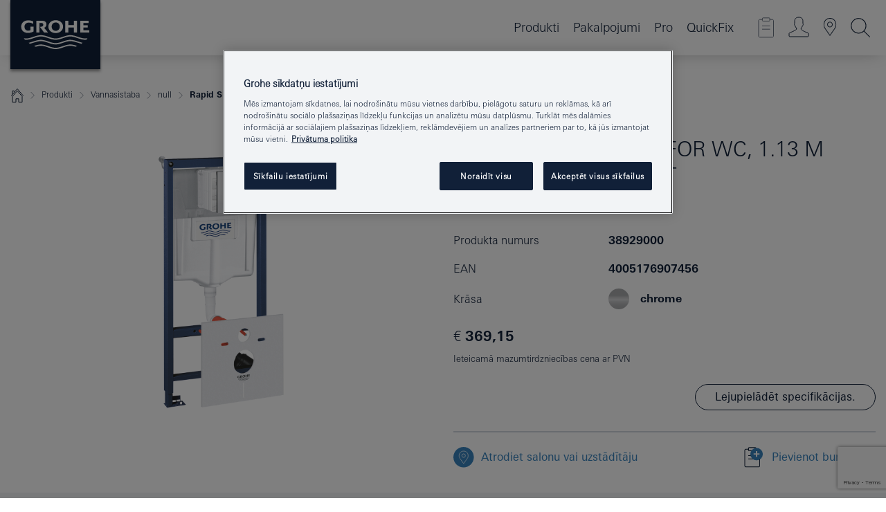

--- FILE ---
content_type: text/html;charset=UTF-8
request_url: https://www.grohe.lv/lv_lv/rapid-sl-4-in-1-set-for-wc-1-13-m-installation-height-38929000.html
body_size: 30949
content:
<!DOCTYPE html>

<!--[if IE 8]><html class="no-js ie ie8 lt-ie9" dir="ltr" lang="lv-LV"><![endif]-->
<!--[if IE 9]><html class="no-js ie ie9" dir="ltr" lang="lv-LV"><![endif]-->
<!--[if IEMobile]><html class="no-js ie ie-mobile" dir="ltr" lang="lv-LV"><![endif]-->
<!--[if gt IE 8 | !IE]><!--><html class="no-js" dir="ltr" lang="lv-LV"> <!--<![endif]-->



<!-- last generation 12.01.2026 at 15:06:45 | content-ID: 2581638 | structure-ID: 2581480 | ref-Name: productdeatilspage -->
<head>
<script>
// Define dataLayer and the gtag function.
window.dataLayer = window.dataLayer || [];
function gtag(){dataLayer.push(arguments);}
// Default ad_storage to 'denied'.
gtag('consent', 'default', {
ad_storage: "denied",
analytics_storage: "denied",
functionality_storage: "denied",
personalization_storage: "denied",
security_storage: "denied",
ad_user_data: "denied",
ad_personalization: "denied",
wait_for_update: 500
});
</script>
<script src="https://cdn.cookielaw.org/consent/5791bc0f-960c-4e31-9316-bc1e8a2c5680/OtAutoBlock.js" type="text/javascript"></script>
<script charset="UTF-8" data-document-language="true" data-domain-script="5791bc0f-960c-4e31-9316-bc1e8a2c5680" src="https://cdn.cookielaw.org/scripttemplates/otSDKStub.js" type="text/javascript"></script>
<script type="text/javascript">
function OptanonWrapper() {
if (document.cookie.includes('OptanonAlertBoxClosed')) {
document.dispatchEvent( new CustomEvent('consents-ready', { 'detail': { consent: false } }));
}
}
</script>
<script type="text/javascript">
window.LANG_DATA = '/lv_lv/_technical/defaulttexts/index.json';
window.mobileApp = false;
window.CONFIG = {
imageBasePath: 'https://fe.grohe.com/release/0.85.0/b2x',
disable_productComparison: true,
disable_notepadLoggedIn: false,
showPrices: true,
groheChannel: 'B2C',
disable_notepadAvailabilityRequest: false,
isGlobalSearch: false,
loginUrl: '/login-idp.jsp?wrong_login_url=/lv_lv/administration/login/&partial_registration_url=/lv_lv/administration/registration/account-partial-registration-non-smart.html&login_ok_url=https%3A//www.grohe.lv/lv_lv/_technical/webapp_properties/product-details-page.html',
staticSuggestionLinks : {
spareparts: '',
brochures: '/lv_lv/our-service/brochures/brochures.html',
showrooms: '/lv_lv/our-service/showrooms-installer/showroom-locator.html'
},
targetGroupsMapping: {planner: 'pro', pro: 'pro', daa: 'pro', designer: 'pro', showroom: 'pro', end: 'end', inst: 'pro', architect: 'pro', aap: 'pro', projects: 'pro'},
showDiyProducts: true,
historicalProducts: true,
productFallbackImage:'',
allowAnonNotepad: false,
filterIcons: {
A613_04: {
src: '/media/datasources/filter_icons/c2c/c2c_platinum_bw_logo.png',
tooltip: '<p >Cradle to Cradle Sertificēts® — PLATĪNS</p>'
},
A613_01: {
src: '/media/datasources/filter_icons/c2c/c2c_bronze_bw_logo.png',
tooltip: '<p >Cradle to Cradle Sertificēts® — BRONZA</p>'
},
A613_02: {
src: '/media/datasources/filter_icons/c2c/c2c_silver_bw_logo.png',
tooltip: '<p >Cradle to Cradle Sertificēts® - SUDRABS</p>'
},
sustainable: {
src: '/media/datasources/filter_icons/sustainability/grohe_climate-care_logo.png',
tooltip: '<p >Ar ilgtspējīgu ietekmi. Uzziniet vairāk green.grohe.com.</p>'
},
A613_03: {
src: '/media/datasources/filter_icons/c2c/c2c_gold_bw_logo.png',
tooltip: '<p >Cradle to Cradle Sertificēts® - ZELTS</p>'
}
},
iconsForContent: [
'A613_04',
'A613_01',
'A613_02',
'A613_03'
],
portfolioBadges: {
quickfix :
{
sapValue : 'L3013_1',
backgroundColor: '#E1F8FF',
label: 'GROHE QuickFix'
},
spa :
{
sapValue : 'A611_03',
backgroundColor: '#EBE2D6',
label: 'GROHE SPA'
},
}
}
</script>
<script>
window.ENDPOINTS = {
'B2X_PROJECT_REFERENCES': '/lv_lv/_technical/project_config/index.json',
'B2X_PRODUCTS': 'https://api.sapcx.grohe.com/rest/v2/solr/master_lv_LV_Product/select',
'B2X_PRODUCTS_SKU': 'https://api.sapcx.grohe.com/rest/v2/solr/master_lv_LV_Product/suggestB2C',
'B2X_ACCOUNT_PASSWORD':'/myaccount/user/password',
'B2X_SMARTSHOP':'/smartshop/order/submit',
'GROHE_APPLICATION':'https://application.grohe.com',
'B2X_USER_INFO':'/myaccount/user/info',
'B2X_SMARTSHOP':'/smartshop/order/submit',
'B2X_MY_ACCOUNT_PRODUCT':'/myaccount/product/',
'B2X_PRODUCT':'/notepad/v1',
'B2X_SMART_INFO':'/website/smart-info',
'B2X_PREFERENCE_CENTER':'https://application.grohe.com/gateway/preference-center-send/',
'GROHE_SPECIFICATION':'https://specification.grohe.com',
'B2X_SMARTSHOP_SKU':'/website/sku/',
'B2X_PAGELIKES':'/website/pagelikes/',
'B2X_PREFERENCE_CENTER_CHANGE':'https://application.grohe.com/gateway/preference-center-change-send/',
'B2X_CERAMICS_LANDINGPAGES':'/_technical/landingpages.json',
'B2X_MY_ACCOUNT_PRODUCT_COMPARISON':'/myaccount/comparison/',
'B2X_MY_ACCOUNT_PRODUCT_SERIAL_VALIDATION':'/website/forms/serialnumber-check/',
'B2X_ORDER_TRACKING':'/website/new-ordertracking',
'B2X_ORDER_TRACKING_TOGGLE_NOTIFICATIONS':'/myaccount/user/update/emailnotifications/',
'B2X_SALESFORCE_PREFERENCE_CENTER':'/website/webforms/marketing-cloud/',
'B2X_ACCOUNT_REGISTRATION_ACCESS_TOKEN':'/myaccount/user/access-token',
'B2X_ACCOUNT_REFRESH_ACCESS_TOKEN':'/website/jwtoken/refresh-token',
'B2X_MY_ACCOUNT_PRODUCT_REGISTRATION':'/website/forms/product-registration',
'B2X_GATED_PREFERENCE_CENTER':'https://application.grohe.com/gateway/preference-center-send-v2/',
'B2X_MY_ACCOUNT_FILE_UPLOAD':'http://account/fileupload.php',
'B2X_EXPORT':'/notepad/v1',
'B2X_MY_ACCOUNT_ORDER_STATE':'/notepad/v1',
'B2X_SMART_UPI_HISTORY':'/website/account/history/upi',
'B2X_WEBSITE':'/solr/website_b2x/select',
'B2X_INVOICE_REGISTRATION':'/website/account/invoices/upload',
'B2X_NOTEPAD':'/notepad/v1',
'B2X_SMARTSHOP_UPI':'/website/upi/',
'B2X_AVAILABILITY':'/notepad/v1',
'B2X_ACCOUNT':'https://idp2-apigw.cloud.grohe.com/v1/web/users',
'B2X_ACCOUNT_UPDATE':'/myaccount/user/update',
'B2X_SMART_CHARGE':'/smartshop/creditcard/recharge',
'B2X_INVOICE_UPLOAD_HISTORY':'/website/account/history/invoices'
};
</script>
<script>
(function (sCDN, sCDNProject, sCDNWorkspace, sCDNVers) {
if (
window.localStorage !== null &&
typeof window.localStorage === "object" &&
typeof window.localStorage.getItem === "function" &&
window.sessionStorage !== null &&
typeof window.sessionStorage === "object" &&
typeof window.sessionStorage.getItem === "function"
) {
sCDNVers =
window.sessionStorage.getItem("jts_preview_version") ||
window.localStorage.getItem("jts_preview_version") ||
sCDNVers;
}
window.jentis = window.jentis || {};
window.jentis.config = window.jentis.config || {};
window.jentis.config.frontend = window.jentis.config.frontend || {};
window.jentis.config.frontend.cdnhost =
sCDN + "/get/" + sCDNWorkspace + "/web/" + sCDNVers + "/";
window.jentis.config.frontend.vers = sCDNVers;
window.jentis.config.frontend.env = sCDNWorkspace;
window.jentis.config.frontend.project = sCDNProject;
window._jts = window._jts || [];
var f = document.getElementsByTagName("script")[0];
var j = document.createElement("script");
j.async = true;
j.src = window.jentis.config.frontend.cdnhost + "sc80f3.js";
f.parentNode.insertBefore(j, f);
})("https://nh8qzi.grohe.lv","grohe-lv","live", "_");
_jts.push({ track: "pageview" });
_jts.push({ track: "submit" });
</script>
<title>Rapid SL 4-in-1 set for WC, 1.13 m installation height | GROHE </title> <meta name="title" content="Rapid SL 4-in-1 set for WC, 1.13 m installation height" />    <meta content="index,follow" name="robots" /> <meta charset="UTF-8" /> <meta content="telephone=no" name="format-detection" /> <meta content="width=device-width, initial-scale=1.0, minimum-scale=1.0, maximum-scale=1.0, user-scalable=no" name="viewport" /> <meta content="lv_lv" name="locale" /> <meta content="lv_lv" name="locales" /> <meta content="grohe_global" name="client" /> <meta content="b2x" name="pagescope" /> <meta content="https://fe.grohe.com/release/0.85.0/b2x" name="application-name" /> <meta content="https://fe.grohe.com/release/0.85.0/b2x/browserconfig.xml" name="msapplication-config" /> <meta content="#112038" name="msapplication-TileColor" /> <meta content="https://fe.grohe.com/release/0.85.0/b2x/mstile-144x144.png" name="msapplication-TileImage" /> <meta content="https://fe.grohe.com/release/0.85.0/b2x/mstile-70x70.png" name="msapplication-square70x70logo" /> <meta content="https://fe.grohe.com/release/0.85.0/b2x/mstile-150x150.png" name="msapplication-square150x150logo" /> <meta content="https://fe.grohe.com/release/0.85.0/b2x/mstile-310x150.png" name="msapplication-wide310x150logo" /> <meta content="https://fe.grohe.com/release/0.85.0/b2x/mstile-310x310.png" name="msapplication-square310x310logo" /> <meta content="IE=Edge" http-equiv="X-UA-Compatible" /> <meta content="productdeatilspage" name="siteUID_es" /> <meta content="none" name="videoType_s" />
<link href="https://fe.grohe.com/release/0.85.0/b2x/favicon.ico" rel="icon" type="image/ico" />
<link href="https://fe.grohe.com/release/0.85.0/b2x/favicon.ico" rel="shortcut icon" type="image/x-icon" />
<link href="https://fe.grohe.com/release/0.85.0/b2x/favicon.ico" rel="icon" sizes="16x16 32x32 48x48" type="image/vnd.microsoft.icon" />
<link href="https://fe.grohe.com/release/0.85.0/b2x/favicon-16x16.png" rel="icon" sizes="16x16" type="image/png" />
<link href="https://fe.grohe.com/release/0.85.0/b2x/favicon-32x32.png" rel="icon" sizes="32x32" type="image/png" />
<link href="https://fe.grohe.com/release/0.85.0/b2x/favicon-48x48.png" rel="icon" sizes="48x48" type="image/png" />
<link href="https://fe.grohe.com/release/0.85.0/b2x/apple-touch-icon-76x76.png" rel="apple-touch-icon" sizes="76x76" />
<link href="https://fe.grohe.com/release/0.85.0/b2x/apple-touch-icon-120x120.png" rel="apple-touch-icon" sizes="120x120" />
<link href="https://fe.grohe.com/release/0.85.0/b2x/apple-touch-icon-152x152.png" rel="apple-touch-icon" sizes="152x152" />
<link href="https://fe.grohe.com/release/0.85.0/b2x/apple-touch-icon-180x180.png" rel="apple-touch-icon" sizes="180x180" />
<link rel="canonical" href="https://www.grohe.lv/lv_lv/rapid-sl-4-in-1-set-for-wc-1-13-m-installation-height-38929000.html" />
<link href="https://fe.grohe.com/release/0.85.0/b2x/css/bootstrap.css?created=20201203143412" media="all" rel="stylesheet" />
<link href="https://fe.grohe.com/release/0.85.0/b2x/css/main.css?created=20201203143412" media="all" rel="stylesheet" />
<script type="text/javascript"> var searchHeaderConfig = { "productSettings" : { "preferredResults": { "code": [ ] }, "preselection": { "filter": [{"historical":["null"]}] } }, "contentSettings": { } }; </script>
</head>




<body class="b2x-navigation pdp-ncs">
<!-- noindex -->
<script type="text/javascript">
// read cookie (DEXT-1212)
function getCookie(name) {
const nameEQ = name + "=";
const cookies = document.cookie.split(';');
for (let i = 0; i < cookies.length; i++) {
let cookie = cookies[i];
while (cookie.charAt(0) === ' ') {
cookie = cookie.substring(1, cookie.length);
}
if (cookie.indexOf(nameEQ) === 0) {
return cookie.substring(nameEQ.length, cookie.length);
}
}
return null;
}
</script>
<script type="text/javascript">
// <![CDATA[
var dataLayer = dataLayer || [];
// check if cookie is available
var hashedEmail = getCookie('hashed_email');
if (hashedEmail) {
dataLayer.push({
'hashedUserData': {
'sha256': {
'email': hashedEmail
}
}
});
}
dataLayer.push({
'pageName':'/rapid-sl-4-in-1-set-for-wc-1-13-m-installation-height-38929000',
'pageTitle':'4-in-1 set for WC, 1.13 m installation height',
'pageId':'2581480',
'pageSystemPath':'grohe_global/_technical_1/webapp_properties',
'pageCreated':'2019-05-21',
'pageLastEdit':'2026-01-12',
'pageCountry':'lv',
'pageLanguage':'lv',
'internal':'false',
'pagePool':'europe',
'pageArea':'portal',
'pageScope':'b2x',
'pageCategory':'product detail page',
});
// ]]>
</script>
<!-- Google Tag Manager -->
<noscript><iframe height="0" src="//www.googletagmanager.com/ns.html?id=GTM-PGZM7P" style="display:none;visibility:hidden" width="0"></iframe></noscript>
<script>
// <![CDATA[
(function(w,d,s,l,i){w[l]=w[l]||[];w[l].push({'gtm.start':
new Date().getTime(),event:'gtm.js'});var f=d.getElementsByTagName(s)[0],
j=d.createElement(s),dl=l!='dataLayer'?'&l='+l:'';j.async=true;j.setAttribute('class','optanon-category-C0001');j.src=
'//www.googletagmanager.com/gtm.js?id='+i+dl;f.parentNode.insertBefore(j,f);
})(window,document,'script','dataLayer','GTM-PGZM7P');
// ]]>
</script>
<!-- End Google Tag Manager -->
<div class="vuejs-container" id="vuejs-dev-container">
<div class="ie-flex-wrapper">
<div class="page-wrap">
<div class="vuejs-container" id="vuejs-header-container">
	<header class="header--fixed header header--bordertop sticky-top header--shadow header--bgColorFlyoutMobileSecondary header--bgColorFlyoutDesktopSecondary header--colorFlyoutMobileLight header--colorFlyoutDesktopLight" v-scrollbar-width-detection="">
		<div class="container">
			<nav class="navbar-light  navbar navbar-expand-xl" itemscope="" itemtype="http://schema.org/Organization">
					<a class="navbar-brand" href="/lv_lv/" itemprop="url" title="GROHE - Pure joy of water ">
<svg height="100" version="1.1" viewBox="0, 0, 130, 100" width="130" x="0" xmlns="http://www.w3.org/2000/svg" xmlns:xlink="http://www.w3.org/1999/xlink" y="0">
  <g id="Ebene_1">
    <path d="M0,0 L130,0 L130,100 L0,100 L0,0 z" fill="#112038"></path>
    <path d="M59.615,38.504 C59.614,42.055 62.032,44.546 65.48,44.546 C68.93,44.546 71.346,42.057 71.346,38.505 C71.346,34.943 68.937,32.459 65.48,32.459 C62.024,32.459 59.615,34.942 59.615,38.504 z M54.872,38.504 C54.872,33.132 59.351,29.205 65.48,29.205 C71.61,29.205 76.091,33.132 76.091,38.504 C76.091,43.861 71.601,47.795 65.48,47.795 C59.361,47.795 54.872,43.862 54.872,38.504 z M101.056,29.875 L101.056,47.124 L114,47.124 L114,43.744 L105.549,43.744 L105.549,39.645 L111.762,39.645 L111.762,36.396 L105.549,36.396 L105.549,33.254 L113.015,33.254 L113.015,29.875 L101.056,29.875 z M79.299,29.875 L79.299,47.124 L83.798,47.124 L83.798,39.75 L91.75,39.75 L91.75,47.124 L96.251,47.124 L96.251,29.875 L91.75,29.875 L91.75,36.252 L83.798,36.252 L83.798,29.875 L79.299,29.875 z M37.413,29.875 L37.413,47.124 L41.915,47.124 L41.915,33.129 L43.855,33.129 C46.4,33.129 47.54,33.942 47.54,35.751 C47.54,37.599 46.265,38.655 44.025,38.655 L43.036,38.629 L42.53,38.629 L48.784,47.124 L54.537,47.124 L48.803,40.188 C50.932,39.227 52.067,37.522 52.067,35.28 C52.067,31.626 49.7,29.875 44.761,29.875 L37.413,29.875 z M29.048,38.463 L29.048,43.635 C27.867,44.129 26.688,44.376 25.513,44.376 C22.484,44.376 20.354,42.037 20.354,38.708 C20.354,35.121 22.899,32.621 26.552,32.621 C28.594,32.621 30.616,33.191 33.069,34.455 L33.069,31.017 C29.936,29.736 28.39,29.371 26.074,29.371 C19.679,29.371 15.594,32.989 15.594,38.654 C15.594,44.043 19.558,47.627 25.517,47.627 C28.174,47.627 31.325,46.772 33.621,45.431 L33.621,38.463 L29.048,38.463 z M96.501,66.368 L96.068,66.211 L94.887,65.816 C91.46,64.783 88.718,64.267 86.624,64.267 C84.871,64.267 81.902,64.772 79.548,65.469 L78.373,65.816 C77.777,66.013 77.378,66.143 77.185,66.211 L76.004,66.618 L74.831,67.016 L73.649,67.418 C70.062,68.579 67.509,69.097 65.387,69.097 C63.559,69.097 60.849,68.597 58.304,67.791 L57.122,67.418 L55.943,67.016 L54.766,66.618 L53.585,66.211 L52.399,65.816 C48.977,64.783 46.228,64.267 44.146,64.267 C42.38,64.269 39.416,64.77 37.059,65.469 L35.885,65.816 C35.047,66.086 34.875,66.147 34.27,66.368 L36.645,67.6 L37.178,67.439 C39.947,66.583 42.331,66.137 44.151,66.137 C45.682,66.137 48.074,66.527 50.042,67.095 L51.224,67.439 L52.399,67.819 L53.585,68.211 L54.766,68.619 L55.943,69.018 L57.122,69.412 C60.668,70.5 63.278,71.001 65.388,71 C67.199,70.999 69.966,70.517 72.468,69.767 L73.649,69.412 L74.831,69.018 L76.004,68.619 L77.185,68.211 L78.373,67.819 L79.548,67.439 C82.561,66.544 84.782,66.137 86.628,66.138 C88.447,66.138 90.828,66.584 93.595,67.439 L94.127,67.6 L96.501,66.368 z M104.198,61.892 L97.321,59.781 C94.229,58.831 93.033,58.497 91.384,58.133 C89.639,57.747 87.89,57.525 86.625,57.525 C84.63,57.525 80.826,58.235 78.373,59.065 L73.649,60.666 C70.452,61.749 67.509,62.346 65.362,62.346 C63.203,62.346 60.289,61.755 57.076,60.666 L52.352,59.065 C49.906,58.236 46.087,57.525 44.09,57.525 C42.832,57.525 41.067,57.75 39.335,58.133 C37.705,58.495 36.413,58.853 33.397,59.781 L26.528,61.892 C27.262,62.56 27.458,62.714 28.28,63.271 L32.098,62.109 L35.253,61.178 L36.52,60.803 C39.877,59.813 42.154,59.388 44.094,59.388 C45.857,59.388 49.045,59.971 51.17,60.686 L57.076,62.667 C59.842,63.594 63.267,64.248 65.363,64.248 C67.451,64.248 70.907,63.59 73.649,62.667 L79.548,60.686 C81.665,59.975 84.872,59.386 86.628,59.388 C88.575,59.388 90.832,59.81 94.198,60.803 L95.465,61.178 L98.621,62.109 L102.446,63.271 C103.264,62.71 103.459,62.557 104.198,61.892 z M111.243,55.247 L111.047,55.575 C110.607,56.31 110.407,56.583 109.748,57.365 C108.911,57.479 108.576,57.504 107.913,57.504 C105.809,57.504 102.364,56.844 99.611,55.916 L94.887,54.32 C91.678,53.24 88.747,52.643 86.628,52.641 C84.843,52.641 81.715,53.215 79.548,53.941 L73.649,55.916 C70.868,56.846 67.455,57.504 65.388,57.504 C63.323,57.504 59.907,56.847 57.122,55.916 L51.224,53.941 C49.056,53.215 45.933,52.641 44.146,52.641 C42.03,52.641 39.091,53.24 35.885,54.32 L31.161,55.916 C28.406,56.844 24.963,57.504 22.854,57.504 C22.191,57.504 21.859,57.479 21.031,57.365 C20.418,56.66 20.178,56.332 19.724,55.575 L19.529,55.247 C21.128,55.507 22.022,55.601 22.899,55.601 C25.001,55.601 28.008,54.989 31.161,53.922 L35.885,52.32 C38.381,51.474 42.108,50.778 44.146,50.777 C46.174,50.777 49.904,51.476 52.399,52.32 L57.122,53.922 C60.274,54.989 63.284,55.601 65.387,55.601 C67.488,55.601 70.498,54.989 73.649,53.922 L78.373,52.32 C80.865,51.476 84.597,50.777 86.622,50.777 C88.665,50.777 92.385,51.474 94.887,52.32 L99.611,53.922 C102.763,54.989 105.77,55.601 107.872,55.601 C108.749,55.601 109.643,55.507 111.243,55.247 z" fill="#FFFFFE"></path>
  </g>
</svg>
					</a>
				<div class="header__iconwrapper">
			        <a aria-controls="navigationMenuContent" aria-expanded="false" aria-label="Toggle navigation" class="navbar-toggler" data-target="#navigationMenuContent" data-toggle="collapse">
			          <span class="navbar-toggler-icon" v-sidebar-nav-toggler=""></span>
			        </a>				
				</div>
				<a class="d-none d-lg-none nav-mobile-header__closer icon_close_secondary" v-nav-icons-flyout-toggler=""></a>
				<div class="row collapse navbar-collapse" id="navigationMenuContent">
<ul class="container navbar-nav navnode navnode--main">
<li class="nav-item">
<a aria-expanded="false" aria-haspopup="true" class="nav-link level1 hasNextLevel nav-link--noFocus nav-link--light nav-link--layerarrow nav-link--primarynav" href="javascript:void(0);" id="flyout-1240786" role="button" v-next-level-nav-toggler="" v-sidebar-nav-toggler="">
Produkti
</a>


</li>
<li class="nav-item">
<a aria-expanded="false" aria-haspopup="true" class="nav-link level1 hasNextLevel nav-link--noFocus nav-link--light nav-link--layerarrow nav-link--primarynav" href="javascript:void(0);" id="flyout-" role="button" v-next-level-nav-toggler="" v-sidebar-nav-toggler="">
Pakalpojumi
</a>


</li>
<li class="nav-item">
<a aria-expanded="false" aria-haspopup="true" class="nav-link level1 hasNextLevel nav-link--noFocus nav-link--light nav-link--layerarrow nav-link--primarynav" href="javascript:void(0);" id="flyout-2450631" role="button" v-next-level-nav-toggler="" v-sidebar-nav-toggler="">
Pro
</a>


</li>
<li class="nav-item">
<a class="nav-link nav-link--noFocus nav-link--light nav-link--layerarrow nav-link--primarynav" href="https://www.quickfix-grohe.com/lv-lv/">QuickFix</a>
</li>
</ul>
				</div>
				<ul class="navbar-nav navnode navnode--icons" v-nav-icons-scroll-handler="">
						<li class="nav-item nav-item--flyout nav-item--icon">
		<notepad-navigation href="/lv_lv/notepad/" title="Open: My Notepad "></notepad-navigation>
    </li>
	<li class="nav-item nav-item--flyout nav-item--icon">
		<a aria-expanded="false" aria-haspopup="true" class="nav-link nav-link--noFocus nav-link--light nav-link--layerarrow nav-link--primarynav flyout-toggle" href="#" id="flyout-login" role="button" title="" v-nav-icons-flyout-toggler="">			
							
					
	        							

				<div class="flyout-icon flyout-icon--login"></div>
	        			

		</a>
				<div aria-labelledby="flyout-login" class="flyout" v-add-class-if-logged-in="'flyout--withFullWidthCategory'">
		      	<div class="flyout__background flyout__background--plain ">
					<a class="flyout__closer" v-nav-primary-closer=""></a>
				</div>
				<div class="row navbar-nav navnode navnode--secondary ">   
					<div class="navnode__wrapper navnode__wrapper--columnCategories">
						<ul class="container navnode__container navnode__container--login">
							<li class="nav-item nav-item--secondarynav col-12 nav-item--flyout flyout-category">								
											
		
						    								

							        <div class="flyout__headline text-uppercase">
								        <strong>Pierakstīties</strong>
									</div>
									<div class="text-white mb-3"><span>
								        Piesakieties un piekļūstiet visām funkcijām. Kad esat pieteicies, varat, piemēram, izveidot specifikācijas, izsekot pasūtījumiem, apskatīt produktu pieejamību un daudz ko citu.
									</span></div>
										<a class="btn btn-primary btn--flyoutLogin" href="/login-idp.jsp?wrong_login_url=/lv_lv/administration/login/&amp;partial_registration_url=/lv_lv/administration/registration/account-partial-registration-non-smart.html&amp;login_ok_url=http://www.grohe.lv/lv_lv/">Pierakstīšanās</a>
										 <a class=" link link d-block mb-2 scroll-link" href="/lv_lv/administration/registration/account-registration-non-smart.html#null" title="Vēl neesat reģistrējies?"> Vēl neesat reģistrējies?</a>
											
		
							</li>
						</ul>
					</div>						
														
				</div>
			</div>
		</li>
    <li class="nav-item nav-item--flyout nav-item--icon">
		<a class="nav-link nav-link--noFocus nav-link--light nav-link--primarynav nav-link--locator" href="/lv_lv/our-service/showrooms-installer/showroom-locator.html" title="Showroom Locator">
			<span class="showroom-locator-icon"></span>
		</a>
	</li>
	<li class="nav-item nav-item--flyout nav-item--icon">
		<a aria-expanded="false" aria-haspopup="true" class="nav-link nav-link--noFocus nav-link--light nav-link--layerarrow nav-link--primarynav flyout-toggle" href="#" id="flyout-search" role="button" title="Open: Search " v-nav-icons-flyout-toggler="">
			<div class="flyout-icon flyout-icon--search"></div>
		</a>
		<div aria-labelledby="flyout-search" class="flyout">
			<div class="flyout__background flyout__background--plain ">
				<a class="flyout__closer" v-nav-primary-closer=""></a>
			</div>
			<div class="row navbar-nav navnode navnode--secondary navnode--fullHeight ">
				<ul class="container navnode__container navnode__container--search">
					<li class="nav-item nav-item--secondarynav nav-item--noborder">
						<div class="nav-search-item container justify-content-center">
							<div class="nav-search-item__inner col-12 col-lg-8">
								<b2x-search-header :dal-search-enabled="false" search-base-url="/lv_lv/search-results-page.html">
                              </b2x-search-header>
							</div>
						</div>
					</li>
				</ul>
			</div>
		</div>
    </li>

				</ul>
			</nav>
		</div>
	</header>
<aside class="navigation-sidebar navigation-sidebar--hidden">
<a class="navbar-brand" href="/lv_lv/" itemprop="url" title="GROHE - Pure joy of water ">
<svg height="100" version="1.1" viewBox="0, 0, 130, 100" width="130" x="0" xmlns="http://www.w3.org/2000/svg" xmlns:xlink="http://www.w3.org/1999/xlink" y="0">
<g id="Ebene_1">
<path d="M0,0 L130,0 L130,100 L0,100 L0,0 z" fill="#112038"></path>
<path d="M59.615,38.504 C59.614,42.055 62.032,44.546 65.48,44.546 C68.93,44.546 71.346,42.057 71.346,38.505 C71.346,34.943 68.937,32.459 65.48,32.459 C62.024,32.459 59.615,34.942 59.615,38.504 z M54.872,38.504 C54.872,33.132 59.351,29.205 65.48,29.205 C71.61,29.205 76.091,33.132 76.091,38.504 C76.091,43.861 71.601,47.795 65.48,47.795 C59.361,47.795 54.872,43.862 54.872,38.504 z M101.056,29.875 L101.056,47.124 L114,47.124 L114,43.744 L105.549,43.744 L105.549,39.645 L111.762,39.645 L111.762,36.396 L105.549,36.396 L105.549,33.254 L113.015,33.254 L113.015,29.875 L101.056,29.875 z M79.299,29.875 L79.299,47.124 L83.798,47.124 L83.798,39.75 L91.75,39.75 L91.75,47.124 L96.251,47.124 L96.251,29.875 L91.75,29.875 L91.75,36.252 L83.798,36.252 L83.798,29.875 L79.299,29.875 z M37.413,29.875 L37.413,47.124 L41.915,47.124 L41.915,33.129 L43.855,33.129 C46.4,33.129 47.54,33.942 47.54,35.751 C47.54,37.599 46.265,38.655 44.025,38.655 L43.036,38.629 L42.53,38.629 L48.784,47.124 L54.537,47.124 L48.803,40.188 C50.932,39.227 52.067,37.522 52.067,35.28 C52.067,31.626 49.7,29.875 44.761,29.875 L37.413,29.875 z M29.048,38.463 L29.048,43.635 C27.867,44.129 26.688,44.376 25.513,44.376 C22.484,44.376 20.354,42.037 20.354,38.708 C20.354,35.121 22.899,32.621 26.552,32.621 C28.594,32.621 30.616,33.191 33.069,34.455 L33.069,31.017 C29.936,29.736 28.39,29.371 26.074,29.371 C19.679,29.371 15.594,32.989 15.594,38.654 C15.594,44.043 19.558,47.627 25.517,47.627 C28.174,47.627 31.325,46.772 33.621,45.431 L33.621,38.463 L29.048,38.463 z M96.501,66.368 L96.068,66.211 L94.887,65.816 C91.46,64.783 88.718,64.267 86.624,64.267 C84.871,64.267 81.902,64.772 79.548,65.469 L78.373,65.816 C77.777,66.013 77.378,66.143 77.185,66.211 L76.004,66.618 L74.831,67.016 L73.649,67.418 C70.062,68.579 67.509,69.097 65.387,69.097 C63.559,69.097 60.849,68.597 58.304,67.791 L57.122,67.418 L55.943,67.016 L54.766,66.618 L53.585,66.211 L52.399,65.816 C48.977,64.783 46.228,64.267 44.146,64.267 C42.38,64.269 39.416,64.77 37.059,65.469 L35.885,65.816 C35.047,66.086 34.875,66.147 34.27,66.368 L36.645,67.6 L37.178,67.439 C39.947,66.583 42.331,66.137 44.151,66.137 C45.682,66.137 48.074,66.527 50.042,67.095 L51.224,67.439 L52.399,67.819 L53.585,68.211 L54.766,68.619 L55.943,69.018 L57.122,69.412 C60.668,70.5 63.278,71.001 65.388,71 C67.199,70.999 69.966,70.517 72.468,69.767 L73.649,69.412 L74.831,69.018 L76.004,68.619 L77.185,68.211 L78.373,67.819 L79.548,67.439 C82.561,66.544 84.782,66.137 86.628,66.138 C88.447,66.138 90.828,66.584 93.595,67.439 L94.127,67.6 L96.501,66.368 z M104.198,61.892 L97.321,59.781 C94.229,58.831 93.033,58.497 91.384,58.133 C89.639,57.747 87.89,57.525 86.625,57.525 C84.63,57.525 80.826,58.235 78.373,59.065 L73.649,60.666 C70.452,61.749 67.509,62.346 65.362,62.346 C63.203,62.346 60.289,61.755 57.076,60.666 L52.352,59.065 C49.906,58.236 46.087,57.525 44.09,57.525 C42.832,57.525 41.067,57.75 39.335,58.133 C37.705,58.495 36.413,58.853 33.397,59.781 L26.528,61.892 C27.262,62.56 27.458,62.714 28.28,63.271 L32.098,62.109 L35.253,61.178 L36.52,60.803 C39.877,59.813 42.154,59.388 44.094,59.388 C45.857,59.388 49.045,59.971 51.17,60.686 L57.076,62.667 C59.842,63.594 63.267,64.248 65.363,64.248 C67.451,64.248 70.907,63.59 73.649,62.667 L79.548,60.686 C81.665,59.975 84.872,59.386 86.628,59.388 C88.575,59.388 90.832,59.81 94.198,60.803 L95.465,61.178 L98.621,62.109 L102.446,63.271 C103.264,62.71 103.459,62.557 104.198,61.892 z M111.243,55.247 L111.047,55.575 C110.607,56.31 110.407,56.583 109.748,57.365 C108.911,57.479 108.576,57.504 107.913,57.504 C105.809,57.504 102.364,56.844 99.611,55.916 L94.887,54.32 C91.678,53.24 88.747,52.643 86.628,52.641 C84.843,52.641 81.715,53.215 79.548,53.941 L73.649,55.916 C70.868,56.846 67.455,57.504 65.388,57.504 C63.323,57.504 59.907,56.847 57.122,55.916 L51.224,53.941 C49.056,53.215 45.933,52.641 44.146,52.641 C42.03,52.641 39.091,53.24 35.885,54.32 L31.161,55.916 C28.406,56.844 24.963,57.504 22.854,57.504 C22.191,57.504 21.859,57.479 21.031,57.365 C20.418,56.66 20.178,56.332 19.724,55.575 L19.529,55.247 C21.128,55.507 22.022,55.601 22.899,55.601 C25.001,55.601 28.008,54.989 31.161,53.922 L35.885,52.32 C38.381,51.474 42.108,50.778 44.146,50.777 C46.174,50.777 49.904,51.476 52.399,52.32 L57.122,53.922 C60.274,54.989 63.284,55.601 65.387,55.601 C67.488,55.601 70.498,54.989 73.649,53.922 L78.373,52.32 C80.865,51.476 84.597,50.777 86.622,50.777 C88.665,50.777 92.385,51.474 94.887,52.32 L99.611,53.922 C102.763,54.989 105.77,55.601 107.872,55.601 C108.749,55.601 109.643,55.507 111.243,55.247 z" fill="#FFFFFE"></path>
</g>
</svg>
</a>
<a class="navigation-sidebar__close-btn" href="#" target="_self" v-sidebar-nav-toggler="">
<span class="icon icon_close_primary"></span>
</a>
<nav class="nav-container nav-container--level1">
<ul class="navigation navigation">
<li class="nav-item">
<a aria-expanded="false" aria-haspopup="true" class="nav-link next-level-toggle nav-link--noFocus nav-link--light" href="javascript:void(0);" id="flyout-1240786" role="button" v-next-level-nav-toggler="">
Produkti
</a>
<nav class="nav-container nav-container--level2 hidden">
<a class="nav-link link-back level2" href="javascript:void(0)" v-nav-back-button="">Produkti</a>
<ul class="navigation navigation--level2">
<li class="nav-item">
<a aria-expanded="false" aria-haspopup="true" class="nav-link level2 nav-link--noFocus nav-link--light next-level-toggle" href="javascript:void(0);" id="flyout-1240786" role="button" v-next-level-nav-toggler="">
Vannasistaba
</a>
<nav class="nav-container nav-container--level3 hidden">
<a class="nav-link link-back level3" href="javascript:void(0)" v-nav-back-button="">Vannasistaba</a>
<ul class="navigation navigation--level3">
<li class="nav-item">
<a aria-expanded="false" aria-haspopup="true" class="nav-link level3 nav-link--noFocus nav-link--light next-level-toggle" href="javascript:void(0);" id="flyout-1240811" role="button" v-next-level-nav-toggler="">
Izlietnēm
</a>
<nav class="nav-container nav-container--level4 hidden">
<a class="nav-link link-back level4" href="javascript:void(0)" v-nav-back-button="">Izlietnēm</a>
<ul class="navigation navigation--level4">
<li class="nav-item">
<a class="nav-link level4 nav-link--noFocus nav-link--light" href="/lv_lv/for-your-bathroom/for-wash-basins/for-wash-basins.html">
Pārskats
</a>
</li>
<li class="nav-item">
<a class="nav-link level4 nav-link--noFocus nav-link--light" href="/lv_lv/vannas-istaba/kolekcija/vannas-istaba-kolekcija.html">
Jaucējkrāns
</a>
</li>
<li class="nav-item">
<a class="nav-link level4 nav-link--noFocus nav-link--light" href="/lv_lv/for-your-bathroom/for-wash-basins/touchless-faucets/">
Sensora jaucējkrāni
</a>
</li>
<li class="nav-item">
<a class="nav-link level4 nav-link--noFocus nav-link--light" href="/lv_lv/for-your-bathroom/for-wash-basins/grohe-plus/grohe-plus.html">
GROHE Plus
</a>
</li>
<li class="nav-item">
<a class="nav-link level4 nav-link--noFocus nav-link--light" href="/lv_lv/for-your-bathroom/for-wash-basins/icon-3d/">
GROHE Icon 3D
</a>
</li>
</ul>
</nav>
</li>
<li class="nav-item">
<a aria-expanded="false" aria-haspopup="true" class="nav-link level3 nav-link--noFocus nav-link--light next-level-toggle" href="javascript:void(0);" id="flyout-1240765" role="button" v-next-level-nav-toggler="">
Dušām
</a>
<nav class="nav-container nav-container--level4 hidden">
<a class="nav-link link-back level4" href="javascript:void(0)" v-nav-back-button="">Dušām</a>
<ul class="navigation navigation--level4">
<li class="nav-item">
<a class="nav-link level4 nav-link--noFocus nav-link--light" href="/lv_lv/for-your-bathroom/for-showers/for-showers.html">
Pārskats
</a>
</li>
<li class="nav-item">
<a class="nav-link level4 nav-link--noFocus nav-link--light" href="/lv_lv/for-your-bathroom/for-showers/energy-for-life/">
Dzīves enerģija
</a>
</li>
<li class="nav-item">
<a class="nav-link level4 nav-link--noFocus nav-link--light" href="/lv_lv/for-your-bathroom/for-showers/new-showers/">
Ideāla duša
</a>
</li>
<li class="nav-item">
<a class="nav-link level4 nav-link--noFocus nav-link--light" href="https://www.grohe.lv/lv_lv/for-your-bathroom/for-showers/shower-collections/">
Dušas un termostatu kolekcijas
</a>
</li>
<li class="nav-item">
<a class="nav-link level4 nav-link--noFocus nav-link--light" href="/lv_lv/for-your-bathroom/collections/shower-systems/smartcontrol/">
SmartControl
</a>
</li>
<li class="nav-item">
<a class="nav-link level4 nav-link--noFocus nav-link--light" href="/lv_lv/for-your-bathroom/for-showers/concealed-solutions/">
Iebūvējamie risinājumi
</a>
</li>
<li class="nav-item">
<a class="nav-link level4 nav-link--noFocus nav-link--light" href="/lv_lv/concealed-shower-solutions.html">
Iebūvējams dušas risinājums
</a>
</li>
<li class="nav-item">
<a class="nav-link level4 nav-link--noFocus nav-link--light" href="/lv_lv/bathroom/showers/grohe-purefoam/">
GROHE Purefoam
</a>
</li>
</ul>
</nav>
</li>
<li class="nav-item">
<a aria-expanded="false" aria-haspopup="true" class="nav-link level3 nav-link--noFocus nav-link--light next-level-toggle" href="javascript:void(0);" id="flyout-1240772" role="button" v-next-level-nav-toggler="">
Vannām
</a>
<nav class="nav-container nav-container--level4 hidden">
<a class="nav-link link-back level4" href="javascript:void(0)" v-nav-back-button="">Vannām</a>
<ul class="navigation navigation--level4">
<li class="nav-item">
<a class="nav-link level4 nav-link--noFocus nav-link--light" href="/lv_lv/for-your-bathroom/for-bath-tubes/for-bath-tubes.html">
Pārskats
</a>
</li>
<li class="nav-item">
<a class="nav-link level4 nav-link--noFocus nav-link--light" href="/lv_lv/for-your-bathroom/for-bath-tubes/rapido-smartbox/">
Iebūvējamie risinājumi
</a>
</li>
</ul>
</nav>
</li>
<li class="nav-item">
<a aria-expanded="false" aria-haspopup="true" class="nav-link level3 nav-link--noFocus nav-link--light next-level-toggle" href="javascript:void(0);" id="flyout-1240818" role="button" v-next-level-nav-toggler="">
WC, pisuārs, bidē
</a>
<nav class="nav-container nav-container--level4 hidden">
<a class="nav-link link-back level4" href="javascript:void(0)" v-nav-back-button="">WC, pisuārs, bidē</a>
<ul class="navigation navigation--level4">
<li class="nav-item">
<a class="nav-link level4 nav-link--noFocus nav-link--light" href="/lv_lv/for-your-bathroom/for-wc-urinal-bidet/for-wc-urinal-bidet.html">
Pārskats
</a>
</li>
<li class="nav-item">
<a class="nav-link level4 nav-link--noFocus nav-link--light" href="/lv_lv/for-your-bathroom/collections/overview-wc-collections.html">
Skalošanas mehānismi
</a>
</li>
<li class="nav-item">
<a class="nav-link level4 nav-link--noFocus nav-link--light" href="/lv_lv/bathroom/shower-toilet.html">
Sēdpodi ar bidē funkciju
</a>
</li>
<li class="nav-item">
<a class="nav-link level4 nav-link--noFocus nav-link--light" href="/lv_lv/bathroom/concealed-solutions/">
Iebūvējamie risinājumi
</a>
</li>
<li class="nav-item">
<a class="nav-link level4 nav-link--noFocus nav-link--light" href="/lv_lv/for-your-bathroom/collections/wc-collections/solido.html">
WC podu komplekti
</a>
</li>
<li class="nav-item">
<a class="nav-link level4 nav-link--noFocus nav-link--light" href="/lv_lv/for-your-bathroom/collections/wc-collections/bau-tectron-e.html">
Infrasarkanie skalošanas sensori
</a>
</li>
</ul>
</nav>
</li>
<li class="nav-item">
<a aria-expanded="false" aria-haspopup="true" class="nav-link level3 nav-link--noFocus nav-link--light next-level-toggle" href="javascript:void(0);" id="flyout-1241078" role="button" v-next-level-nav-toggler="">
Keramika
</a>
<nav class="nav-container nav-container--level4 hidden">
<a class="nav-link link-back level4" href="javascript:void(0)" v-nav-back-button="">Keramika</a>
<ul class="navigation navigation--level4">
<li class="nav-item">
<a class="nav-link level4 nav-link--noFocus nav-link--light" href="/lv_lv/for-your-bathroom/ceramics/ceramics-overview/">
Pārskats
</a>
</li>
<li class="nav-item">
<a class="nav-link level4 nav-link--noFocus nav-link--light" href="/lv_lv/for-your-bathroom/ceramics/bau-ceramics/">
Bau Ceramics
</a>
</li>
<li class="nav-item">
<a class="nav-link level4 nav-link--noFocus nav-link--light" href="/lv_lv/for-your-bathroom/ceramics/cube-ceramics.html">
Cube Ceramics
</a>
</li>
<li class="nav-item">
<a class="nav-link level4 nav-link--noFocus nav-link--light" href="/lv_lv/for-your-bathroom/ceramics/essence/essence-ceramics-plp.html">
Essence Ceramics
</a>
</li>
<li class="nav-item">
<a class="nav-link level4 nav-link--noFocus nav-link--light" href="/lv_lv/for-your-bathroom/ceramics/euro-ceramics.html">
Euro Ceramics
</a>
</li>
<li class="nav-item">
<a class="nav-link level4 nav-link--noFocus nav-link--light" href="/lv_lv/for-your-bathroom/ceramics/perfect-match.html">
Atrodi savu Perfect Match
</a>
</li>
<li class="nav-item">
<a class="nav-link level4 nav-link--noFocus nav-link--light" href="/lv_lv/for-your-bathroom/ceramics/start-round/">
Sākt apaļo keramiku
</a>
</li>
</ul>
</nav>
</li>
<li class="nav-item">
<a aria-expanded="false" aria-haspopup="true" class="nav-link level3 nav-link--noFocus nav-link--light next-level-toggle" href="javascript:void(0);" id="flyout-1240779" role="button" v-next-level-nav-toggler="">
Vannasistabas aksesuāri
</a>
<nav class="nav-container nav-container--level4 hidden">
<a class="nav-link link-back level4" href="javascript:void(0)" v-nav-back-button="">Vannasistabas aksesuāri</a>
<ul class="navigation navigation--level4">
<li class="nav-item">
<a class="nav-link level4 nav-link--noFocus nav-link--light" href="/lv_lv/for-your-bathroom/bathroom-accessories/overview-accessories.html">
Pārskats
</a>
</li>
<li class="nav-item">
<a class="nav-link level4 nav-link--noFocus nav-link--light" href="/lv_lv/for-your-bathroom/bathroom-accessories/accessories/">
Aksesuāri
</a>
</li>
</ul>
</nav>
</li>
<li class="nav-item">
<a aria-expanded="false" aria-haspopup="true" class="nav-link level3 nav-link--noFocus nav-link--light next-level-toggle" href="javascript:void(0);" id="flyout-" role="button" v-next-level-nav-toggler="">
Bathroom Inspiration
</a>
<nav class="nav-container nav-container--level4 hidden">
<a class="nav-link link-back level4" href="javascript:void(0)" v-nav-back-button="">Bathroom Inspiration</a>
<ul class="navigation navigation--level4">
<li class="nav-item">
<a class="nav-link level4 nav-link--noFocus nav-link--light" href="/lv_lv/for-your-bathroom/bathroom-inspiration/spa-colours/">
Krāsu pārskats
</a>
</li>
<li class="nav-item">
<a class="nav-link level4 nav-link--noFocus nav-link--light" href="/lv_lv/for-your-bathroom/design-trends/overview-design-trends.html">
Design Trends
</a>
</li>
<li class="nav-item">
<a class="nav-link level4 nav-link--noFocus nav-link--light" href="/lv_lv/for-your-bathroom/complete-bathroom-solutions/overview-complete-solutions.html">
Bathroom Solutions
</a>
</li>
<li class="nav-item">
<a class="nav-link level4 nav-link--noFocus nav-link--light" href="/lv_lv/for-your-bathroom/water-saving-innovations/overview-water-saving-innovations.html">
Water-saving Innovations
</a>
</li>
<li class="nav-item">
<a class="nav-link level4 nav-link--noFocus nav-link--light" href="/lv_lv/for-your-bathroom/bathroom-inspiration/spa-colours/spa-colours-design.html">
Kolekcija GROHE Colours
</a>
</li>
<li class="nav-item">
<a class="nav-link level4 nav-link--noFocus nav-link--light" href="/lv_lv/grohe-colors/grohe-black/">
Melns
</a>
</li>
</ul>
</nav>
</li>
</ul>
</nav>
</li>
<li class="nav-item">
<a aria-expanded="false" aria-haspopup="true" class="nav-link level2 nav-link--noFocus nav-link--light next-level-toggle" href="javascript:void(0);" id="flyout-1758612" role="button" v-next-level-nav-toggler="">
Virtuve
</a>
<nav class="nav-container nav-container--level3 hidden">
<a class="nav-link link-back level3" href="javascript:void(0)" v-nav-back-button="">Virtuve</a>
<ul class="navigation navigation--level3">
<li class="nav-item">
<a aria-expanded="false" aria-haspopup="true" class="nav-link level3 nav-link--noFocus nav-link--light next-level-toggle" href="javascript:void(0);" id="flyout-1236611" role="button" v-next-level-nav-toggler="">
Virtuves jaucējkrāni
</a>
<nav class="nav-container nav-container--level4 hidden">
<a class="nav-link link-back level4" href="javascript:void(0)" v-nav-back-button="">Virtuves jaucējkrāni</a>
<ul class="navigation navigation--level4">
<li class="nav-item">
<a class="nav-link level4 nav-link--noFocus nav-link--light" href="/lv_lv/for-your-kitchen/kitchen-taps/overview-kitchen-taps.html">
Pārskats
</a>
</li>
<li class="nav-item">
<a class="nav-link level4 nav-link--noFocus nav-link--light" href="/lv_lv/for-your-kitchen/collections/overview-collections.html">
Jaucējkrāns
</a>
</li>
</ul>
</nav>
</li>
<li class="nav-item">
<a aria-expanded="false" aria-haspopup="true" class="nav-link level3 nav-link--noFocus nav-link--light next-level-toggle" href="javascript:void(0);" id="flyout-1510989" role="button" v-next-level-nav-toggler="">
Ūdens sistēmas
</a>
<nav class="nav-container nav-container--level4 hidden">
<a class="nav-link link-back level4" href="javascript:void(0)" v-nav-back-button="">Ūdens sistēmas</a>
<ul class="navigation navigation--level4">
<li class="nav-item">
<a class="nav-link level4 nav-link--noFocus nav-link--light" href="/lv_lv/for-your-kitchen/watersystems/grohe-watersystems-for-private-use/watersystems.html">
GROHE ūdens sistēmas privātai lietošanai
</a>
</li>
<li class="nav-item">
<a class="nav-link level4 nav-link--noFocus nav-link--light" href="/lv_lv/for-your-kitchen/watersystems/grohe-watersystems-for-professional-use/watersystems-for-professional-use.html">
GROHE Professional ūdens sistēmas
</a>
</li>
<li class="nav-item">
<a class="nav-link level4 nav-link--noFocus nav-link--light" href="/lv_lv/for-your-kitchen/watersystems/grohe-blue-pure/">
GROHE Blue Pure
</a>
</li>
</ul>
</nav>
</li>
<li class="nav-item">
<a aria-expanded="false" aria-haspopup="true" class="nav-link level3 nav-link--noFocus nav-link--light next-level-toggle" href="javascript:void(0);" id="flyout-1758494" role="button" v-next-level-nav-toggler="">
Virtuves izlietnes
</a>
<nav class="nav-container nav-container--level4 hidden">
<a class="nav-link link-back level4" href="javascript:void(0)" v-nav-back-button="">Virtuves izlietnes</a>
<ul class="navigation navigation--level4">
<li class="nav-item">
<a class="nav-link level4 nav-link--noFocus nav-link--light" href="/lv_lv/for-your-kitchen/kitchen_sinks/products.html">
Pārskats
</a>
</li>
<li class="nav-item">
<a class="nav-link level4 nav-link--noFocus nav-link--light" href="/lv_lv/for-your-kitchen/kitchen_sinks.html">
Virtuves izlietnes
</a>
</li>
</ul>
</nav>
</li>
<li class="nav-item">
<a aria-expanded="false" aria-haspopup="true" class="nav-link level3 nav-link--noFocus nav-link--light next-level-toggle" href="javascript:void(0);" id="flyout-1235698" role="button" v-next-level-nav-toggler="">
Virtuves aksesuāri
</a>
<nav class="nav-container nav-container--level4 hidden">
<a class="nav-link link-back level4" href="javascript:void(0)" v-nav-back-button="">Virtuves aksesuāri</a>
<ul class="navigation navigation--level4">
<li class="nav-item">
<a class="nav-link level4 nav-link--noFocus nav-link--light" href="/lv_lv/for-your-kitchen/kitchen-accessoires/overview-accessories.html">
Pārskats
</a>
</li>
</ul>
</nav>
</li>
</ul>
</nav>
</li>
<li class="nav-item">
<a aria-expanded="false" aria-haspopup="true" class="nav-link level2 nav-link--noFocus nav-link--light next-level-toggle" href="javascript:void(0);" id="flyout-2582231" role="button" v-next-level-nav-toggler="">
Smart Home
</a>
<nav class="nav-container nav-container--level3 hidden">
<a class="nav-link link-back level3" href="javascript:void(0)" v-nav-back-button="">Smart Home</a>
<ul class="navigation navigation--level3">
<li class="nav-item">
<a aria-expanded="false" aria-haspopup="true" class="nav-link level3 nav-link--noFocus nav-link--light next-level-toggle" href="javascript:void(0);" id="flyout-2582231" role="button" v-next-level-nav-toggler="">
Ūdens drošības sistēma
</a>
<nav class="nav-container nav-container--level4 hidden">
<a class="nav-link link-back level4" href="javascript:void(0)" v-nav-back-button="">Ūdens drošības sistēma</a>
<ul class="navigation navigation--level4">
<li class="nav-item">
<a class="nav-link level4 nav-link--noFocus nav-link--light" href="/lv_lv/smarthome/grohe-sense-guard/">
GROHE Sense Guard Viedais Ūdens Kontrolieris
</a>
</li>
<li class="nav-item">
<a class="nav-link level4 nav-link--noFocus nav-link--light" href="/lv_lv/smarthome/grohe-sense/">
GROHE Sense Ūdens Sensors
</a>
</li>
<li class="nav-item">
<a class="nav-link level4 nav-link--noFocus nav-link--light" href="/lv_lv/smarthome/sense-app/">
GROHE Sense App
</a>
</li>
</ul>
</nav>
</li>
<li class="nav-item">
<a aria-expanded="false" aria-haspopup="true" class="nav-link level3 nav-link--noFocus nav-link--light next-level-toggle" href="javascript:void(0);" id="flyout-2581922" role="button" v-next-level-nav-toggler="">
Uzstādīšana
</a>
<nav class="nav-container nav-container--level4 hidden">
<a class="nav-link link-back level4" href="javascript:void(0)" v-nav-back-button="">Uzstādīšana</a>
<ul class="navigation navigation--level4">
<li class="nav-item">
<a class="nav-link level4 nav-link--noFocus nav-link--light" href="/lv_lv/smarthome/how-to-install-sense-guard/">
Kā uzstādīt GROHE Sense Guard
</a>
</li>
<li class="nav-item">
<a class="nav-link level4 nav-link--noFocus nav-link--light" href="/lv_lv/smarthome/how-to-install-sense/">
Kā uzstādīt GROHE Sense
</a>
</li>
</ul>
</nav>
</li>
<li class="nav-item">
<a aria-expanded="false" aria-haspopup="true" class="nav-link level3 nav-link--noFocus nav-link--light next-level-toggle" href="javascript:void(0);" id="flyout-1241488" role="button" v-next-level-nav-toggler="">
Palīdzība
</a>
<nav class="nav-container nav-container--level4 hidden">
<a class="nav-link link-back level4" href="javascript:void(0)" v-nav-back-button="">Palīdzība</a>
<ul class="navigation navigation--level4">
<li class="nav-item">
<a class="nav-link level4 nav-link--noFocus nav-link--light" href="http://help.grohe-sense.com/">
Grohe Sense palīdzības centrs
</a>
</li>
<li class="nav-item">
<a class="nav-link level4 nav-link--noFocus nav-link--light" href="/lv_lv/smarthome/smarthome-faq/sense-faq.html">
FAQ - bieži uzdotie jautājumi
</a>
</li>
</ul>
</nav>
</li>
</ul>
</nav>
</li>
</ul>
</nav>
</li>
<li class="nav-item">
<a aria-expanded="false" aria-haspopup="true" class="nav-link next-level-toggle nav-link--noFocus nav-link--light" href="javascript:void(0);" id="flyout-" role="button" v-next-level-nav-toggler="">
Pakalpojumi
</a>
<nav class="nav-container nav-container--level2 hidden">
<a class="nav-link link-back level2" href="javascript:void(0)" v-nav-back-button="">Pakalpojumi</a>
<ul class="navigation navigation--level2">
<li class="nav-item">
<a aria-expanded="false" aria-haspopup="true" class="nav-link level2 nav-link--noFocus nav-link--light next-level-toggle" href="javascript:void(0);" id="flyout-1236763" role="button" v-next-level-nav-toggler="">
Kā mēs varam palīdzēt?
</a>
<nav class="nav-container nav-container--level3 hidden">
<a class="nav-link link-back level3" href="javascript:void(0)" v-nav-back-button="">Kā mēs varam palīdzēt?</a>
<ul class="navigation navigation--level3">
<li class="nav-item">
<a class="nav-link level3 nav-link--noFocus nav-link--light" href="/lv_lv/our-service/contact/contact.html">
Kontaktinformācija
</a>
</li>
<li class="nav-item">
<a class="nav-link level3 nav-link--noFocus nav-link--light" href="/lv_lv/our-service/showrooms-installer/showroom-locator.html">
Atrast salonu vai uzstādītāju
</a>
</li>
<li class="nav-item">
<a class="nav-link level3 nav-link--noFocus nav-link--light" href="/lv_lv/our-service/guarantee/guarantee.html">
Garantija
</a>
</li>
</ul>
</nav>
</li>
<li class="nav-item">
<a aria-expanded="false" aria-haspopup="true" class="nav-link level2 nav-link--noFocus nav-link--light next-level-toggle" href="javascript:void(0);" id="flyout-1235162" role="button" v-next-level-nav-toggler="">
Par GROHE
</a>
<nav class="nav-container nav-container--level3 hidden">
<a class="nav-link link-back level3" href="javascript:void(0)" v-nav-back-button="">Par GROHE</a>
<ul class="navigation navigation--level3">
<li class="nav-item">
<a class="nav-link level3 nav-link--noFocus nav-link--light" href="/lv_lv/our-service/about-grohe/about-grohe.html">
Par GROHE
</a>
</li>
<li class="nav-item">
<a class="nav-link level3 nav-link--noFocus nav-link--light" href="/lv_lv/our-service/about-grohe/brochures/">
Brošūras
</a>
</li>
<li class="nav-item">
<a class="nav-link level3 nav-link--noFocus nav-link--light" href="/lv_lv/newsletter.html">
Informatīvos biļetenus
</a>
</li>
<li class="nav-item">
<a class="nav-link level3 nav-link--noFocus nav-link--light" href="/lv_lv/our-service/about-grohe/childrens-books/">
Grāmatas bērniem
</a>
</li>
</ul>
</nav>
</li>
</ul>
</nav>
</li>
<li class="nav-item">
<a aria-expanded="false" aria-haspopup="true" class="nav-link next-level-toggle nav-link--noFocus nav-link--light" href="javascript:void(0);" id="flyout-2450631" role="button" v-next-level-nav-toggler="">
Pro
</a>
<nav class="nav-container nav-container--level2 hidden">
<a class="nav-link link-back level2" href="javascript:void(0)" v-nav-back-button="">Pro</a>
<ul class="navigation navigation--level2">
<li class="nav-item">
<a aria-expanded="false" aria-haspopup="true" class="nav-link level2 nav-link--noFocus nav-link--light next-level-toggle" href="javascript:void(0);" id="flyout-2450631" role="button" v-next-level-nav-toggler="">
Pakalpojumi profesionāļiem
</a>
<nav class="nav-container nav-container--level3 hidden">
<a class="nav-link link-back level3" href="javascript:void(0)" v-nav-back-button="">Pakalpojumi profesionāļiem</a>
<ul class="navigation navigation--level3">
<li class="nav-item">
<a class="nav-link level3 nav-link--noFocus nav-link--light" href="/lv_lv/grohe-professional/services-for-you/order-tracking/">
Pasūtījuma izsekošana
</a>
</li>
<li class="nav-item">
<a class="nav-link level3 nav-link--noFocus nav-link--light" href="/lv_lv/grohe-professional/services-for-you/guarantee/guarantee.html">
Garantija
</a>
</li>
<li class="nav-item">
<a class="nav-link level3 nav-link--noFocus nav-link--light" href="https://training.grohe.com/">
GROHE Training Companion
</a>
</li>
</ul>
</nav>
</li>
<li class="nav-item">
<a class="nav-link level2 nav-link--noFocus nav-link--light" href="/lv_lv/company/give-program.html">
GIVE Program
</a>
</li>
</ul>
</nav>
</li>
<li class="nav-item">
<a class="nav-link nav-link--noFocus nav-link--light" href="https://www.quickfix-grohe.com/lv-lv/">
QuickFix
</a>
</li>
</ul>
</nav>
</aside>
<div class="sidebar-overlay" v-sidebar-nav-toggler=""></div>
</div>

<main class="main">
<div class="vuejs-container" id="vuejs-main-container">
<div class="container">
<div class="row">
<nav aria-label="breadcrumb" class="d-none d-lg-block">
<ol class="breadcrumb">
<li class="breadcrumb__item">
<a class="breadcrumb__link" href="/lv_lv/">Grohe Global</a>
</li>
<li class="breadcrumb__item">
<a class="breadcrumb__link" href="/lv_lv/for-your-bathroom/overview-bathroom.html">Produkti</a>
</li>
<li class="breadcrumb__item">
<a class="breadcrumb__link" href="/lv_lv/for-your-bathroom/overview-bathroom.html">Vannasistaba</a>
</li>
<li class="breadcrumb__item">
<a class="breadcrumb__link" href="/lv_lv/for-your-bathroom/collections/installation/rapid-sl-installation-system.html">null</a>
</li>

<li aria-current="page" class="breadcrumb__item active">Rapid SL 4-in-1 set for WC, 1.13 m installation height</li>
</ol>
</nav>

</div>
</div>
<!-- index -->
<article class="pdp pdp-ncs pb-5">
<section class="pdp__section-main">
<div class="container">
<div class="product-box" itemscope="" itemtype="http://schema.org/Product" v-gtm-eec-product-detail="&#39;38929000&#39;">

<div class="flex-float-container clearfix">
<div class="flex-float-item flex-float-item--slider position-relative">
<div class="d-flex flex-wrap position-absolute">



</div>




<div class="product-image-container">
<a class="image__link" target="_blank" v-lightbox:group1="{title:&#39;&#39;,description:&#39;&#39;}" href="//cdn.cloud.grohe.com/prod/30/38/38929000/480/38929000_1_1.jpg">
<img class="0 " srcset="//cdn.cloud.grohe.com/prod/30/38/38929000/1280/38929000_1_1.jpg 1280w, //cdn.cloud.grohe.com/prod/30/38/38929000/1024/38929000_1_1.jpg 1024w, //cdn.cloud.grohe.com/prod/30/38/38929000/960/38929000_1_1.jpg 960w, //cdn.cloud.grohe.com/prod/30/38/38929000/710/38929000_1_1.jpg 710w, //cdn.cloud.grohe.com/prod/30/38/38929000/480/38929000_1_1.jpg 480w, //cdn.cloud.grohe.com/prod/30/38/38929000/320/38929000_1_1.jpg 320w" alt="Rapid SL 4-in-1 set for WC, 1.13 m installation height" src="//cdn.cloud.grohe.com/prod/30/38/38929000/480/38929000_1_1.jpg" title="38929000 - Rapid SL 4-in-1 set for WC, 1.13 m installation height" />
</a>
</div>




</div>
<div class="flex-float-item flex-float-item--header">
<header>



<h1 class="h3" itemprop="name"><strong>Rapid SL</strong> 4-in-1 set for WC, 1.13 m installation height</h1>
</header>
</div>
<div class="flex-float-item flex-float-item--infobox">
<div class="product-box__wrapper">
<div class="product-box__subbrand-logos-container">



</div>
<div class="product-box__table ">
<div class="product-box__tableRow">
<div class="product-box__tableCell product-box__tableCell--label">Produkta numurs</div>
<div class="product-box__tableCell product-box__tableCell--value">38929000</div>
</div>
<div class="product-box__tableRow">
<div class="product-box__tableCell product-box__tableCell--label">EAN</div>
<div class="product-box__tableCell product-box__tableCell--value">4005176907456</div>
</div>



<div class="product-box__tableRow">
<div class="product-box__tableCell product-box__tableCell--label product-box__color">Krāsa</div>
<div class="product-box__tableCell product-box__tableCell--value">
<div class="product-box__color-container">

<span class="color-bubble">
<img class="38929000" src="//cdn.cloud.grohe.com/Web/colour_plates/36x36/000.png" title="chrome" />
</span>
<span><strong>chrome</strong></span>

</div>
</div>
</div>


</div>
<div class="product-box__price">






























































€
<strong>369,15</strong>

<div>
<span class="product-box__tax">Ieteicamā mazumtirdzniecības cena ar PVN</span>

</div>






































</div>
<div class="d-flex flex-column" style="gap: 10px;">


<span class="d-flex justify-content-end">
<a class="btn btn-outline-secondary" href="/notepad/v1/exports/product/38929000?locale=lv_lv" role="button">Lejupielādēt specifikācijas.</a>
</span>



</div>
<div class="product-box__buttonContainer">                                                                                                                                                                                                                                                                 <a class="product-box__button link link--locatorBadgePrimary" title="Atrodiet salonu vai uzstādītāju" href="/lv_lv/our-service/showrooms-installer/showroom-locator.html?productline=D024_PR">Atrodiet salonu vai uzstādītāju</a>                                                                                                                                                                                                                                                                                                                                                                                                                          <add-to-notepad-button class="link link--addToNotepad" product-code="32901001" product-codes="38929000"></add-to-notepad-button> <add-to-product-comparison-button product-code="38929000"></add-to-product-comparison-button> </div> 
</div>
</div>
</div>

</div>
</div>
</section>
<section class="stripe stripe--lightgray pdp__section-tabs">
<div class="container">
<div class="row">
<div class="col">

<div class="search__tabs form--dark">
<tabs :options="[{label:'Izcelt',value:'highlights'}, {label:'Tehniskā informācija',value:'technical'}, {label:'Uzstādīšana un rezerves daļas',value:'installationSpareparts'}, {label:'Garantija',value:'warranty'}]" :use-dropdown="true" filter-out-empty="" id="pdpContentTabs" responsive-select="" responsive-select-breakpoint="lg" default-active-tab="highlights"></tabs>
</div>

<tab id="highlights" lazy="" tabs="pdpContentTabs">

<div class="highlights mt-4 mt-lg-0">

<div class="row mb-4">
<div class="col-12">

<ul class="columns columns-3 list">
<li>with flushing cistern GD 2, 6 - 9 l</li>
<li>consisting of:</li>
<li>Rapid SL element for WC (38 528 001)</li>
<li>Arena Cosmopolitan flush plate, chrome, vertical installation (38 844 000)</li>
<li>wall brackets (38 558 00M)</li>
<li>including WC set for noise protection (37 131 000)</li>
</ul>

</div>
</div>

</div>

</tab>
<tab id="technical" lazy="" tabs="pdpContentTabs">

<div class="mt-4 mt-lg-0">
<div class="row mb-4">
<div class="col-12 col-lg-8">
<ul class="columns columns-2 linklist mb-0">
<li class="linklist__item linklist__item--iconDownloadBadge">
<a class="linklist__link" href="//cdn.cloud.grohe.com/tpi/2000/2200/2210/2211/2211184/original/2211184.pdf" rel="nofollow" target="_blank">Produkta tehniskā informācija</a>
</li>
<li class="linklist__item linklist__item--iconDownloadBadge">
<a class="linklist__link" href="//cdn.cloud.grohe.com/tpi/2000/2200/2210/2211/2211136/original/2211136.pdf" rel="nofollow" target="_blank">Produkta tehniskā informācija</a>
</li>
<li class="linklist__item linklist__item--iconDownloadBadge">
<a class="linklist__link" href="//cdn.cloud.grohe.com/tpi/2000/2200/2200/2205/2205514/original/2205514.pdf" rel="nofollow" target="_blank">Produkta tehniskā informācija</a>
</li>
<li class="linklist__item linklist__item--iconDownloadBadge">
<a class="linklist__link" href="//cdn.cloud.grohe.com/tpi/2000/2200/2200/2205/2205551/original/2205551.pdf" rel="nofollow" target="_blank">Produkta tehniskā informācija</a>
</li>
<li class="linklist__item linklist__item--iconDownloadBadge">
<a class="linklist__link" href="//cdn.cloud.grohe.com/tpi/2000/2100/2160/2162/2162975/original/2162975.pdf" rel="nofollow" target="_blank">Produkta tehniskā informācija</a>
</li>
<li class="linklist__item linklist__item--iconDownloadBadge">
<a class="linklist__link" href="//cdn.cloud.grohe.com/tpi/100000/100000/100000/100100/100180/100181/100181340/original/100181340.pdf" rel="nofollow" target="_blank">Produkta tehniskā informācija</a>
</li>
<li class="linklist__item linklist__item--iconDownloadBadge">
<a class="linklist__link" href="//cdn.cloud.grohe.com/tpi/100000/100000/100000/100100/100180/100181/100181338/original/100181338.pdf" rel="nofollow" target="_blank">Produkta tehniskā informācija</a>
</li>
<li class="linklist__item linklist__item--iconDownloadBadge">
<a class="linklist__link" href="//cdn.cloud.grohe.com/tpi/100000/100000/100000/100000/100000/100009/100009140/original/100009140.pdf" rel="nofollow" target="_blank">Produkta tehniskā informācija</a>
</li>
<li class="linklist__item linklist__item--iconDownloadBadge">
<a class="linklist__link" href="//cdn.cloud.grohe.com/tpi/2000/2000/2010/2013/2013141/original/2013141.pdf" rel="nofollow" target="_blank">Produkta tehniskā informācija</a>
</li>

<li class="linklist__item linklist__item--iconAddBadge">
<a class="linklist__link image__link" rel="nofollow" target="_blank" v-lightbox:group2="{ image : {src: &#39;//cdn.cloud.grohe.com/dimdraw/1000/1900/1950/1959/1959514/1500/1959514.jpg&#39;, srcset: &#39;//cdn.cloud.grohe.com/dimdraw/1000/1900/1950/1959/1959514/1500/1959514.jpg 1500w, //cdn.cloud.grohe.com/dimdraw/1000/1900/1950/1959/1959514/1280/1959514.jpg 1280w, //cdn.cloud.grohe.com/dimdraw/1000/1900/1950/1959/1959514/1024/1959514.jpg 1024w, //cdn.cloud.grohe.com/dimdraw/1000/1900/1950/1959/1959514/960/1959514.jpg 960w, //cdn.cloud.grohe.com/dimdraw/1000/1900/1950/1959/1959514/710/1959514.jpg 710w, //cdn.cloud.grohe.com/dimdraw/1000/1900/1950/1959/1959514/640/1959514.jpg 640w, //cdn.cloud.grohe.com/dimdraw/1000/1900/1950/1959/1959514/480/1959514.jpg 480w, //cdn.cloud.grohe.com/dimdraw/1000/1900/1950/1959/1959514/320/1959514.jpg 320w&#39;}}" href="//cdn.cloud.grohe.com/dimdraw/1000/1900/1950/1959/1959514/1500/1959514.jpg">Tehniskais zīmējums</a>
</li>
<li class="linklist__item linklist__item--iconDownloadBadge">
<a class="linklist__link " href="//cdn.cloud.grohe.com/tpi/1000/1900/1940/1948/1948997/original/1948997.pdf" rel="nofollow">Kopšanas norādījumi</a>
</li>


</ul>
</div>
</div>
<div class="row mb-4">

<div class="col-12 col-lg-8">
<h4 class="h4 mb-4">CAD dati</h4>
<ul class="columns columns-2 linklist mb-0">
<li class="linklist__item linklist__item--iconDownloadBadge">
<a class="linklist__link" href="//cdn.cloud.grohe.com/CAD/1000/1400/1450/1456/1456691/original/1456691.dwg" rel="nofollow" v-gtm-event="{&#39;category&#39;:&#39;Download&#39;,&#39;action&#39;:&#39;2D DWG&#39;,&#39;label&#39;:&#39;Rapid SL 4-in-1 set for WC, 1.13 m installation height&#39;}">2D DWG dati</a>
</li>
<li class="linklist__item linklist__item--iconDownloadBadge">
<a class="linklist__link" href="//cdn.cloud.grohe.com/CAD/1000/1400/1450/1456/1456690/original/1456690.dxf" rel="nofollow" v-gtm-event="{&#39;category&#39;:&#39;Download&#39;,&#39;action&#39;:&#39;2D DXF&#39;,&#39;label&#39;:&#39;Rapid SL 4-in-1 set for WC, 1.13 m installation height&#39;}">2D DXF dati</a>
</li>
<li class="linklist__item linklist__item--iconDownloadBadge">
<a class="linklist__link" href="//cdn.cloud.grohe.com/CAD/1000/1400/1460/1464/1464367/original/1464367.dxf" rel="nofollow" v-gtm-event="{&#39;category&#39;:&#39;Download&#39;,&#39;action&#39;:&#39;3D DXF&#39;,&#39;label&#39;:&#39;Rapid SL 4-in-1 set for WC, 1.13 m installation height&#39;}">3D DXF dati</a>
</li>


<li class="linklist__item linklist__item--iconDownloadBadge">
<a class="linklist__link" href="//cdn.cloud.grohe.com/CAD/2000/2100/2190/2192/2192766/original/2192766.stp" rel="nofollow" v-gtm-event="{&#39;category&#39;:&#39;Download&#39;,&#39;action&#39;:&#39;3D STP&#39;,&#39;label&#39;:&#39;Rapid SL 4-in-1 set for WC, 1.13 m installation height&#39;}">3D STP-Data</a>
</li>
</ul>
</div>


</div>

<div class="row mb-4">
<div class="col-12 col-lg-8">
<h4 class="h4 mb-4">
Pilnvaras un dokumenti
</h4>
<ul class="columns columns-2 linklist mb-0">
<li class="linklist__item linklist__item--iconDownloadBadge">
<a class="linklist__link " href="https://cdn.cloud.grohe.com/Sustainability/Documents/EPD/original/SP07687.pdf" rel="nofollow" target="_blank">Produkta Vides Deklerācija (EPD)</a>
</li>
</ul>
</div>
</div>

</div>

</tab>
<tab :responsiveSelect="true" id="installationSpareparts" lazy="" tabs="pdpContentTabs">
<div class="spareparts mt-4 mt-lg-0">

<product-spare-parts product-code="38929000">
<div class="col-xs-12 col-sm-12 col-md-12 col-lg-6">
 <a class="image__link image__link--enabled image__link--darkblue" href="" target="_blank" v-lightbox="{ title:&#39;&#39;, description:&#39;&#39;, alt:&#39;&#39;, src:&#39;//cdn.cloud.grohe.com/explodraw/100000/100000/100000/100200/100250/100250/100250733/960/100250733.jpg&#39;, srcset:&#39;//cdn.cloud.grohe.com/explodraw/100000/100000/100000/100200/100250/100250/100250733/1500/100250733.jpg 1500w, //cdn.cloud.grohe.com/explodraw/100000/100000/100000/100200/100250/100250/100250733/1280/100250733.jpg 1280w, //cdn.cloud.grohe.com/explodraw/100000/100000/100000/100200/100250/100250/100250733/1024/100250733.jpg 1024w, //cdn.cloud.grohe.com/explodraw/100000/100000/100000/100200/100250/100250/100250733/960/100250733.jpg 960w, //cdn.cloud.grohe.com/explodraw/100000/100000/100000/100200/100250/100250/100250733/710/100250733.jpg 710w, //cdn.cloud.grohe.com/explodraw/100000/100000/100000/100200/100250/100250/100250733/640/100250733.jpg 640w, //cdn.cloud.grohe.com/explodraw/100000/100000/100000/100200/100250/100250/100250733/480/100250733.jpg 480w, //cdn.cloud.grohe.com/explodraw/100000/100000/100000/100200/100250/100250/100250733/320/100250733.jpg 320w&#39;, sizes:&#39;&#39;, poster:&#39;&#39; }"> <img class="img-fluid" src="//cdn.cloud.grohe.com/explodraw/100000/100000/100000/100200/100250/100250/100250733/480/100250733.jpg" srcset="//cdn.cloud.grohe.com/explodraw/100000/100000/100000/100200/100250/100250/100250733/1500/100250733.jpg 1500w, //cdn.cloud.grohe.com/explodraw/100000/100000/100000/100200/100250/100250/100250733/1280/100250733.jpg 1280w, //cdn.cloud.grohe.com/explodraw/100000/100000/100000/100200/100250/100250/100250733/1024/100250733.jpg 1024w, //cdn.cloud.grohe.com/explodraw/100000/100000/100000/100200/100250/100250/100250733/960/100250733.jpg 960w, //cdn.cloud.grohe.com/explodraw/100000/100000/100000/100200/100250/100250/100250733/710/100250733.jpg 710w, //cdn.cloud.grohe.com/explodraw/100000/100000/100000/100200/100250/100250/100250733/640/100250733.jpg 640w, //cdn.cloud.grohe.com/explodraw/100000/100000/100000/100200/100250/100250/100250733/480/100250733.jpg 480w, //cdn.cloud.grohe.com/explodraw/100000/100000/100000/100200/100250/100250/100250733/320/100250733.jpg 320w" /> </a> 
</div>
<div class="col-xs-12 col-sm-12 col-md-12 col-lg-6">
<div class="table-container__inner table-responsive">
<table class="table table--bordered table--striped">
<thead class="table__head">
<tr class="table__row">
<th class="table__col table__col--head">Poz. Nr.</th>
<th class="table__col table__col--head">Prod. apraksts</th>
<th class="table__col table__col--head">Pasūtījuma Nr.</th>
</tr>
</thead>

<tfoot>
<tr class="table__row">
<td class="table__col" colspan="3">* Izvēles aksesuāri</td>
</tr>
</tfoot>

<tbody>
<tr class="table__row">

<td class="table__col">
<span>1</span>
</td>
<td class="table__col">
<span>Threaded bolt</span>
</td>
<td class="table__col">

<span>4276400M</span>
</td>

</tr>
<tr class="table__row">

<td class="table__col">
<span>2</span>
</td>
<td class="table__col">
<span>WC inlet and outlet connecting set</span>
</td>
<td class="table__col">

<span>37311K00</span>
</td>

</tr>
<tr class="table__row">

<td class="table__col">
<span>2.1</span>
</td>
<td class="table__col">
<span>Basin fastening</span>
</td>
<td class="table__col">

<span>43511SH0</span>
</td>

</tr>
<tr class="table__row">

<td class="table__col">
<span>2.2</span>
</td>
<td class="table__col">
<span>Connector</span>
</td>
<td class="table__col">

<span>37119000</span>
</td>

</tr>
<tr class="table__row">

<td class="table__col">
<span>3</span>
</td>
<td class="table__col">
<span>PP-outlet bend Ø 90 mm</span>
</td>
<td class="table__col">

<span>42327000</span>
</td>

</tr>
<tr class="table__row">

<td class="table__col">
<span>4</span>
</td>
<td class="table__col">
<span>Reducer</span>
</td>
<td class="table__col">

<span>42242000</span>
</td>

</tr>
<tr class="table__row">

<td class="table__col">
<span>5</span>
</td>
<td class="table__col">
<span>Support for outlet bend</span>
</td>
<td class="table__col">

<span>42243000</span>
</td>

</tr>
<tr class="table__row">

<td class="table__col">
<span>6</span>
</td>
<td class="table__col">
<span>Inspection shaft</span>
</td>
<td class="table__col">

<span>66791000</span>
</td>

</tr>
<tr class="table__row">

<td class="table__col">
<span>7</span>
</td>
<td class="table__col">
<span>Wall brackets</span>
</td>
<td class="table__col">

<span>3855800M</span>
</td>

</tr>
<tr class="table__row">

<td class="table__col">
<span>8</span>
</td>
<td class="table__col">
<span>Filling valve</span>
</td>
<td class="table__col">

<span>37095000</span>
</td>

</tr>
<tr class="table__row">

<td class="table__col">
<span>8.1</span>
</td>
<td class="table__col">
<span>Lever</span>
</td>
<td class="table__col">

<span>43734000</span>
</td>

</tr>
<tr class="table__row">

<td class="table__col">
<span>8.1.1</span>
</td>
<td class="table__col">
<span>Seal</span>
</td>
<td class="table__col">

<span>4377000M</span>
</td>

</tr>
<tr class="table__row">

<td class="table__col">
<span>8.2</span>
</td>
<td class="table__col">
<span>Valve head</span>
</td>
<td class="table__col">

<span>43536000</span>
</td>

</tr>
<tr class="table__row">

<td class="table__col">
<span>8.3</span>
</td>
<td class="table__col">
<span>Membrane</span>
</td>
<td class="table__col">

<span>4375800M</span>
</td>

</tr>
<tr class="table__row">

<td class="table__col">
<span>8.4</span>
</td>
<td class="table__col">
<span>Screw cap</span>
</td>
<td class="table__col">

<span>43735000</span>
</td>

</tr>
<tr class="table__row">

<td class="table__col">
<span>8.5</span>
</td>
<td class="table__col">
<span>Valve float, 5 pcs.</span>
</td>
<td class="table__col">

<span>4379100M</span>
</td>

</tr>
<tr class="table__row">

<td class="table__col">
<span>8.6</span>
</td>
<td class="table__col">
<span>Set of seals</span>
</td>
<td class="table__col">
<span>43722000*</span>

</td>

</tr>
<tr class="table__row">

<td class="table__col">
<span>9</span>
</td>
<td class="table__col">
<span>Support device</span>
</td>
<td class="table__col">

<span>42246000</span>
</td>

</tr>
<tr class="table__row">

<td class="table__col">
<span>10</span>
</td>
<td class="table__col">
<span>Tube</span>
</td>
<td class="table__col">

<span>42233000</span>
</td>

</tr>
<tr class="table__row">

<td class="table__col">
<span>10.1</span>
</td>
<td class="table__col">
<span>Sealing washer</span>
</td>
<td class="table__col">

<span>0319100M</span>
</td>

</tr>
<tr class="table__row">

<td class="table__col">
<span>11</span>
</td>
<td class="table__col">
<span>Dual Flush discharge valve AV1</span>
</td>
<td class="table__col">

<span>42320000</span>
</td>

</tr>
<tr class="table__row">

<td class="table__col">
<span>11.1</span>
</td>
<td class="table__col">
<span>Extension for overflow pipe</span>
</td>
<td class="table__col">

<span>42313000</span>
</td>

</tr>
<tr class="table__row">

<td class="table__col">
<span>11.2</span>
</td>
<td class="table__col">
<span>Pneumatic hose</span>
</td>
<td class="table__col">

<span>42319000</span>
</td>

</tr>
<tr class="table__row">

<td class="table__col">
<span>11.3</span>
</td>
<td class="table__col">
<span>Seal</span>
</td>
<td class="table__col">

<span>42310000</span>
</td>

</tr>
<tr class="table__row">

<td class="table__col">
<span>12</span>
</td>
<td class="table__col">
<span>Valve seat for GD2</span>
</td>
<td class="table__col">

<span>42315000</span>
</td>

</tr>
<tr class="table__row">

<td class="table__col">
<span>13</span>
</td>
<td class="table__col">
<span>Mounting frame</span>
</td>
<td class="table__col">

<span>43207000</span>
</td>

</tr>
<tr class="table__row">

<td class="table__col">
<span>14</span>
</td>
<td class="table__col">
<span>Screw</span>
</td>
<td class="table__col">

<span>6636200M</span>
</td>

</tr>
<tr class="table__row">

<td class="table__col">
<span>15</span>
</td>
<td class="table__col">
<span>Top plate with push button</span>
</td>
<td class="table__col">

<span>42378000</span>
</td>

</tr>
<tr class="table__row">

<td class="table__col">
<span>16</span>
</td>
<td class="table__col">
<span>Set for noise protection</span>
</td>
<td class="table__col">

<span>37131000</span>
</td>

</tr>
<tr class="table__row">

<td class="table__col">
<span>17</span>
</td>
<td class="table__col">
<span>Water connection</span>
</td>
<td class="table__col">

<span>48561000</span>
</td>

</tr>
<tr class="table__row">

<td class="table__col">
<span>18</span>
</td>
<td class="table__col">
<span>Retrofit kit for shower toilets Sensia Arena and IGS</span>
</td>
<td class="table__col">
<span>40899000*</span>

</td>

</tr>
<tr class="table__row">

<td class="table__col">
<span>19</span>
</td>
<td class="table__col">
<span>Xtra wall brackets, flexible placing</span>
</td>
<td class="table__col">
<span>38733000*</span>

</td>

</tr>
<tr class="table__row">

<td class="table__col">
<span>20</span>
</td>
<td class="table__col">
<span>Extension</span>
</td>
<td class="table__col">
<span>38629000*</span>

</td>

</tr>
<tr class="table__row">

<td class="table__col">
<span>21</span>
</td>
<td class="table__col">
<span>Accessory</span>
</td>
<td class="table__col">
<span>38779000*</span>

</td>

</tr>
<tr class="table__row">

<td class="table__col">
<span>22</span>
</td>
<td class="table__col">
<span>4.5 l adapter for GD2</span>
</td>
<td class="table__col">
<span>42333000*</span>

</td>

</tr>
</tbody>
</table>
</div>
</div>

</product-spare-parts>

</div>


</tab>
<tab id="warranty" lazy="" tabs="pdpContentTabs">





</tab>

</div>
</div>
</div>
</section>

<aside class="stripe stripe--white">
<div class="container">

<h3 class="h3 text-left">Produktu klāsts</h3>

<b-tabs no-fade="" v-swipable-tabs="{disableActiveClassHandling: true}">
<b-tab title="All">
<swiper :params="{'observer': true, 'observeParents': true, 'slidesPerView': 4, 'spaceBetween': 30, 'breakpoints': { 767: { 'slidesPerView': 1 }, 992: { 'slidesPerView': 2 }, 1200: { 'slidesPerView': 3 } }}" :scrollbar="false" class="swiper-container--productRange swiper-container--preserveBoxShadow" navigation="">




<swiper-slide>
<div class="teaser-product" v-gtm-eec-product-impression="&#39;38929000&#39;">


<div class="teaser-product__image">



<img alt="3-in-1 set for WC, 1.13 m installation height" class="img-fluid " title="3-in-1 set for WC, 1.13 m installation height" sizes="(max-width: 37.499em) 99vw, (min-width: 37.5em) 48vw" srcset="//cdn.cloud.grohe.com/prod/30/39/39939000/480/39939000_1_1.jpg 480w, //cdn.cloud.grohe.com/prod/30/39/39939000/320/39939000_1_1.jpg 320w, //cdn.cloud.grohe.com/prod/30/39/39939000/220/39939000_1_1.jpg 220w, //cdn.cloud.grohe.com/prod/30/39/39939000/140/39939000_1_1.jpg 140w" src="//cdn.cloud.grohe.com/prod/30/39/39939000/480/39939000_1_1.jpg" />

</div>
<div class="teaser-product__text">
<div class="teaser-product__iconContainer">

</div>
<div class="teaser-product__textContainer">
<div class="teaser-product__headline">Rapid SL</div>
<div class="teaser-product__copy">3-in-1 set for WC, 1.13 m installation height</div>
<div class="teaser-product__id">39939000</div>
</div>
<div class="teaser-product__linksContainer">
<add-to-notepad-button class="teaser-product__link" product-code="32901001" product-codes="39939000"></add-to-notepad-button>
<a class="teaser-product__link" href="/lv_lv/rapid-sl-3-in-1-set-for-wc-1-13-m-installation-height-39939000.html">
Sīkāka informācija
</a>
<div class="teaser-product__linkspacer"></div>
</div>
<span class="teaser-product__priceContainer">














<span class="teaser-product__price">€ 406,60</span>

<div>
<span class="teaser-product__hint">Ieteicamā mazumtirdzniecības cena ar PVN</span>

</div>

































































</span>
</div>
</div>
</swiper-slide>




<swiper-slide>
<div class="teaser-product" v-gtm-eec-product-impression="&#39;38929000&#39;">


<div class="teaser-product__image">



<img alt="3-in-1 set for WC, 1.13 m installation height" class="img-fluid " title="3-in-1 set for WC, 1.13 m installation height" sizes="(max-width: 37.499em) 99vw, (min-width: 37.5em) 48vw" srcset="//cdn.cloud.grohe.com/prod/30/38/3877200D/480/3877200D_1_1.jpg 480w, //cdn.cloud.grohe.com/prod/30/38/3877200D/320/3877200D_1_1.jpg 320w, //cdn.cloud.grohe.com/prod/30/38/3877200D/220/3877200D_1_1.jpg 220w, //cdn.cloud.grohe.com/prod/30/38/3877200D/140/3877200D_1_1.jpg 140w" src="//cdn.cloud.grohe.com/prod/30/38/3877200D/480/3877200D_1_1.jpg" />

</div>
<div class="teaser-product__text">
<div class="teaser-product__iconContainer">

</div>
<div class="teaser-product__textContainer">
<div class="teaser-product__headline">Rapid SL</div>
<div class="teaser-product__copy">3-in-1 set for WC, 1.13 m installation height</div>
<div class="teaser-product__id">3877202D</div>
</div>
<div class="teaser-product__linksContainer">
<add-to-notepad-button class="teaser-product__link" product-code="32901001" product-codes="3877202D"></add-to-notepad-button>
<a class="teaser-product__link" href="/lv_lv/rapid-sl-3-in-1-set-for-wc-1-13-m-installation-height-3877202D.html">
Sīkāka informācija
</a>
<div class="teaser-product__linkspacer"></div>
</div>
<span class="teaser-product__priceContainer">





<span class="teaser-product__price">€ 246,36</span>

<div>
<span class="teaser-product__hint">Ieteicamā mazumtirdzniecības cena ar PVN</span>

</div>








</span>
</div>
</div>
</swiper-slide>




<swiper-slide>
<div class="teaser-product" v-gtm-eec-product-impression="&#39;38929000&#39;">


<div class="teaser-product__image">



<img alt="Support for outlet bend" class="img-fluid " title="Support for outlet bend" sizes="(max-width: 37.499em) 99vw, (min-width: 37.5em) 48vw" srcset="//cdn.cloud.grohe.com/prod/40/42/42243000/480/42243000_1_1.jpg 480w, //cdn.cloud.grohe.com/prod/40/42/42243000/320/42243000_1_1.jpg 320w, //cdn.cloud.grohe.com/prod/40/42/42243000/220/42243000_1_1.jpg 220w, //cdn.cloud.grohe.com/prod/40/42/42243000/140/42243000_1_1.jpg 140w" src="//cdn.cloud.grohe.com/prod/40/42/42243000/480/42243000_1_1.jpg" />

</div>
<div class="teaser-product__text">
<div class="teaser-product__iconContainer">

</div>
<div class="teaser-product__textContainer">

<div class="teaser-product__copy">Support for outlet bend</div>
<div class="teaser-product__id">42243000</div>
</div>
<div class="teaser-product__linksContainer">
<add-to-notepad-button class="teaser-product__link" product-code="32901001" product-codes="42243000"></add-to-notepad-button>
<a class="teaser-product__link" href="/lv_lv/support-for-outlet-bend-42243000.html">
Sīkāka informācija
</a>
<div class="teaser-product__linkspacer"></div>
</div>
<span class="teaser-product__priceContainer">




































































<span class="teaser-product__price">€ 14,51</span>

<div>
<span class="teaser-product__hint">Ieteicamā mazumtirdzniecības cena ar PVN</span>

</div>























































































































</span>
</div>
</div>
</swiper-slide>
















































































































































<swiper-slide>
<div class="teaser-product" v-gtm-eec-product-impression="&#39;38929000&#39;">


<div class="teaser-product__image">



<img alt="Fitting support for exposed fittings" class="img-fluid " title="Fitting support for exposed fittings" sizes="(max-width: 37.499em) 99vw, (min-width: 37.5em) 48vw" srcset="//cdn.cloud.grohe.com/prod/30/37/37998000/480/37998000_1_1.jpg 480w, //cdn.cloud.grohe.com/prod/30/37/37998000/320/37998000_1_1.jpg 320w, //cdn.cloud.grohe.com/prod/30/37/37998000/220/37998000_1_1.jpg 220w, //cdn.cloud.grohe.com/prod/30/37/37998000/140/37998000_1_1.jpg 140w" src="//cdn.cloud.grohe.com/prod/30/37/37998000/480/37998000_1_1.jpg" />

</div>
<div class="teaser-product__text">
<div class="teaser-product__iconContainer">

</div>
<div class="teaser-product__textContainer">
<div class="teaser-product__headline">Rapid SL</div>
<div class="teaser-product__copy">Fitting support for exposed fittings</div>
<div class="teaser-product__id">37998000</div>
</div>
<div class="teaser-product__linksContainer">
<add-to-notepad-button class="teaser-product__link" product-code="32901001" product-codes="37998000"></add-to-notepad-button>
<a class="teaser-product__link" href="/lv_lv/rapid-sl-fitting-support-for-exposed-fittings-37998000.html">
Sīkāka informācija
</a>
<div class="teaser-product__linkspacer"></div>
</div>
<span class="teaser-product__priceContainer">





























<span class="teaser-product__price">€ 121,50</span>

<div>
<span class="teaser-product__hint">Ieteicamā mazumtirdzniecības cena ar PVN</span>

</div>














































































































</span>
</div>
</div>
</swiper-slide>




<swiper-slide>
<div class="teaser-product" v-gtm-eec-product-impression="&#39;38929000&#39;">


<div class="teaser-product__image">



<img alt="Element for wash basin, single hole installation" class="img-fluid " title="Element for wash basin, single hole installation" sizes="(max-width: 37.499em) 99vw, (min-width: 37.5em) 48vw" srcset="//cdn.cloud.grohe.com/prod/30/38/38554001/480/38554001_1_1.jpg 480w, //cdn.cloud.grohe.com/prod/30/38/38554001/320/38554001_1_1.jpg 320w, //cdn.cloud.grohe.com/prod/30/38/38554001/220/38554001_1_1.jpg 220w, //cdn.cloud.grohe.com/prod/30/38/38554001/140/38554001_1_1.jpg 140w" src="//cdn.cloud.grohe.com/prod/30/38/38554001/480/38554001_1_1.jpg" />

</div>
<div class="teaser-product__text">
<div class="teaser-product__iconContainer">

</div>
<div class="teaser-product__textContainer">
<div class="teaser-product__headline">Rapid SL</div>
<div class="teaser-product__copy">Element for wash basin, single hole installation</div>
<div class="teaser-product__id">38554001</div>
</div>
<div class="teaser-product__linksContainer">
<add-to-notepad-button class="teaser-product__link" product-code="32901001" product-codes="38554001"></add-to-notepad-button>
<a class="teaser-product__link" href="/lv_lv/rapid-sl-element-for-wash-basin-single-hole-installation-38554001.html">
Sīkāka informācija
</a>
<div class="teaser-product__linkspacer"></div>
</div>
<span class="teaser-product__priceContainer">



































<span class="teaser-product__price">€ 161,42</span>

<div>
<span class="teaser-product__hint">Ieteicamā mazumtirdzniecības cena ar PVN</span>

</div>
























































































































































</span>
</div>
</div>
</swiper-slide>




<swiper-slide>
<div class="teaser-product" v-gtm-eec-product-impression="&#39;38929000&#39;">


<div class="teaser-product__image">



<img alt="Element for wash basin, single hole installation" class="img-fluid " title="Element for wash basin, single hole installation" sizes="(max-width: 37.499em) 99vw, (min-width: 37.5em) 48vw" srcset="//cdn.cloud.grohe.com/prod/30/38/38557001/480/38557001_1_1.jpg 480w, //cdn.cloud.grohe.com/prod/30/38/38557001/320/38557001_1_1.jpg 320w, //cdn.cloud.grohe.com/prod/30/38/38557001/220/38557001_1_1.jpg 220w, //cdn.cloud.grohe.com/prod/30/38/38557001/140/38557001_1_1.jpg 140w" src="//cdn.cloud.grohe.com/prod/30/38/38557001/480/38557001_1_1.jpg" />

</div>
<div class="teaser-product__text">
<div class="teaser-product__iconContainer">

</div>
<div class="teaser-product__textContainer">
<div class="teaser-product__headline">Rapid SL</div>
<div class="teaser-product__copy">Element for wash basin, single hole installation</div>
<div class="teaser-product__id">38557001</div>
</div>
<div class="teaser-product__linksContainer">
<add-to-notepad-button class="teaser-product__link" product-code="32901001" product-codes="38557001"></add-to-notepad-button>
<a class="teaser-product__link" href="/lv_lv/rapid-sl-element-for-wash-basin-single-hole-installation-38557001.html">
Sīkāka informācija
</a>
<div class="teaser-product__linkspacer"></div>
</div>
<span class="teaser-product__priceContainer">























<span class="teaser-product__price">€ 151,20</span>

<div>
<span class="teaser-product__hint">Ieteicamā mazumtirdzniecības cena ar PVN</span>

</div>


































































































</span>
</div>
</div>
</swiper-slide>





















<swiper-slide>
<div class="teaser-product" v-gtm-eec-product-impression="&#39;38929000&#39;">


<div class="teaser-product__image">



<img alt="Empty element, 1.13 m installation height" class="img-fluid " title="Empty element, 1.13 m installation height" sizes="(max-width: 37.499em) 99vw, (min-width: 37.5em) 48vw" srcset="//cdn.cloud.grohe.com/prod/30/38/38548001/480/38548001_1_1.jpg 480w, //cdn.cloud.grohe.com/prod/30/38/38548001/320/38548001_1_1.jpg 320w, //cdn.cloud.grohe.com/prod/30/38/38548001/220/38548001_1_1.jpg 220w, //cdn.cloud.grohe.com/prod/30/38/38548001/140/38548001_1_1.jpg 140w" src="//cdn.cloud.grohe.com/prod/30/38/38548001/480/38548001_1_1.jpg" />

</div>
<div class="teaser-product__text">
<div class="teaser-product__iconContainer">

</div>
<div class="teaser-product__textContainer">
<div class="teaser-product__headline">Rapid SL</div>
<div class="teaser-product__copy">Empty element, 1.13 m installation height</div>
<div class="teaser-product__id">38548001</div>
</div>
<div class="teaser-product__linksContainer">
<add-to-notepad-button class="teaser-product__link" product-code="32901001" product-codes="38548001"></add-to-notepad-button>
<a class="teaser-product__link" href="/lv_lv/rapid-sl-empty-element-1-13-m-installation-height-38548001.html">
Sīkāka informācija
</a>
<div class="teaser-product__linkspacer"></div>
</div>
<span class="teaser-product__priceContainer">


























<span class="teaser-product__price">€ 159,60</span>

<div>
<span class="teaser-product__hint">Ieteicamā mazumtirdzniecības cena ar PVN</span>

</div>

















































































































</span>
</div>
</div>
</swiper-slide>






<swiper-slide>
<div class="teaser-product" v-gtm-eec-product-impression="&#39;38929000&#39;">


<div class="teaser-product__image">



<img alt="Element for urinal without fitting" class="img-fluid " title="Element for urinal without fitting" sizes="(max-width: 37.499em) 99vw, (min-width: 37.5em) 48vw" srcset="//cdn.cloud.grohe.com/prod/30/38/38517001/480/38517001_1_1.jpg 480w, //cdn.cloud.grohe.com/prod/30/38/38517001/320/38517001_1_1.jpg 320w, //cdn.cloud.grohe.com/prod/30/38/38517001/220/38517001_1_1.jpg 220w, //cdn.cloud.grohe.com/prod/30/38/38517001/140/38517001_1_1.jpg 140w" src="//cdn.cloud.grohe.com/prod/30/38/38517001/480/38517001_1_1.jpg" />

</div>
<div class="teaser-product__text">
<div class="teaser-product__iconContainer">

</div>
<div class="teaser-product__textContainer">
<div class="teaser-product__headline">Rapid SL</div>
<div class="teaser-product__copy">Element for urinal without fitting</div>
<div class="teaser-product__id">38517001</div>
</div>
<div class="teaser-product__linksContainer">
<add-to-notepad-button class="teaser-product__link" product-code="32901001" product-codes="38517001"></add-to-notepad-button>
<a class="teaser-product__link" href="/lv_lv/rapid-sl-element-for-urinal-without-fitting-38517001.html">
Sīkāka informācija
</a>
<div class="teaser-product__linkspacer"></div>
</div>
<span class="teaser-product__priceContainer">


























<span class="teaser-product__price">€ 293,75</span>

<div>
<span class="teaser-product__hint">Ieteicamā mazumtirdzniecības cena ar PVN</span>

</div>











































































































</span>
</div>
</div>
</swiper-slide>




<swiper-slide>
<div class="teaser-product" v-gtm-eec-product-impression="&#39;38929000&#39;">


<div class="teaser-product__image">



<img alt="Element for urinal with GROHE Rapido U" class="img-fluid " title="Element for urinal with GROHE Rapido U" sizes="(max-width: 37.499em) 99vw, (min-width: 37.5em) 48vw" srcset="//cdn.cloud.grohe.com/prod/30/38/38786001/480/38786001_1_1.jpg 480w, //cdn.cloud.grohe.com/prod/30/38/38786001/320/38786001_1_1.jpg 320w, //cdn.cloud.grohe.com/prod/30/38/38786001/220/38786001_1_1.jpg 220w, //cdn.cloud.grohe.com/prod/30/38/38786001/140/38786001_1_1.jpg 140w" src="//cdn.cloud.grohe.com/prod/30/38/38786001/480/38786001_1_1.jpg" />

</div>
<div class="teaser-product__text">
<div class="teaser-product__iconContainer">

</div>
<div class="teaser-product__textContainer">
<div class="teaser-product__headline">Rapid SL</div>
<div class="teaser-product__copy">Element for urinal with GROHE Rapido U</div>
<div class="teaser-product__id">38786001</div>
</div>
<div class="teaser-product__linksContainer">
<add-to-notepad-button class="teaser-product__link" product-code="32901001" product-codes="38786001"></add-to-notepad-button>
<a class="teaser-product__link" href="/lv_lv/rapid-sl-element-for-urinal-with-grohe-rapido-u-38786001.html">
Sīkāka informācija
</a>
<div class="teaser-product__linkspacer"></div>
</div>
<span class="teaser-product__priceContainer">






































<span class="teaser-product__price">€ 346,20</span>

<div>
<span class="teaser-product__hint">Ieteicamā mazumtirdzniecības cena ar PVN</span>

</div>





















































































































































</span>
</div>
</div>
</swiper-slide>




<swiper-slide>
<div class="teaser-product" v-gtm-eec-product-impression="&#39;38929000&#39;">


<div class="teaser-product__image">



<img alt="Element for urinal with infra-red electronic" class="img-fluid " title="Element for urinal with infra-red electronic" sizes="(max-width: 37.499em) 99vw, (min-width: 37.5em) 48vw" srcset="//cdn.cloud.grohe.com/prod/30/38/38803001/480/38803001_1_1.jpg 480w, //cdn.cloud.grohe.com/prod/30/38/38803001/320/38803001_1_1.jpg 320w, //cdn.cloud.grohe.com/prod/30/38/38803001/220/38803001_1_1.jpg 220w, //cdn.cloud.grohe.com/prod/30/38/38803001/140/38803001_1_1.jpg 140w" src="//cdn.cloud.grohe.com/prod/30/38/38803001/480/38803001_1_1.jpg" />

</div>
<div class="teaser-product__text">
<div class="teaser-product__iconContainer">

</div>
<div class="teaser-product__textContainer">
<div class="teaser-product__headline">Rapid SL</div>
<div class="teaser-product__copy">Element for urinal with infra-red electronic</div>
<div class="teaser-product__id">38803001</div>
</div>
<div class="teaser-product__linksContainer">
<add-to-notepad-button class="teaser-product__link" product-code="32901001" product-codes="38803001"></add-to-notepad-button>
<a class="teaser-product__link" href="/lv_lv/rapid-sl-element-for-urinal-with-infra-red-electronic-38803001.html">
Sīkāka informācija
</a>
<div class="teaser-product__linkspacer"></div>
</div>
<span class="teaser-product__priceContainer">




















<span class="teaser-product__price">€ 435,90</span>

<div>
<span class="teaser-product__hint">Ieteicamā mazumtirdzniecības cena ar PVN</span>

</div>




















































































































</span>
</div>
</div>
</swiper-slide>









<swiper-slide>
<div class="teaser-product" v-gtm-eec-product-impression="&#39;38929000&#39;">


<div class="teaser-product__image">



<img alt="Element for bidet, 1.13 m installation height" class="img-fluid " title="Element for bidet, 1.13 m installation height" sizes="(max-width: 37.499em) 99vw, (min-width: 37.5em) 48vw" srcset="//cdn.cloud.grohe.com/prod/30/38/38553001/480/38553001_1_1.jpg 480w, //cdn.cloud.grohe.com/prod/30/38/38553001/320/38553001_1_1.jpg 320w, //cdn.cloud.grohe.com/prod/30/38/38553001/220/38553001_1_1.jpg 220w, //cdn.cloud.grohe.com/prod/30/38/38553001/140/38553001_1_1.jpg 140w" src="//cdn.cloud.grohe.com/prod/30/38/38553001/480/38553001_1_1.jpg" />

</div>
<div class="teaser-product__text">
<div class="teaser-product__iconContainer">

</div>
<div class="teaser-product__textContainer">
<div class="teaser-product__headline">Rapid SL</div>
<div class="teaser-product__copy">Element for bidet, 1.13 m installation height</div>
<div class="teaser-product__id">38553001</div>
</div>
<div class="teaser-product__linksContainer">
<add-to-notepad-button class="teaser-product__link" product-code="32901001" product-codes="38553001"></add-to-notepad-button>
<a class="teaser-product__link" href="/lv_lv/rapid-sl-element-for-bidet-1-13-m-installation-height-38553001.html">
Sīkāka informācija
</a>
<div class="teaser-product__linkspacer"></div>
</div>
<span class="teaser-product__priceContainer">



































<span class="teaser-product__price">€ 345,06</span>

<div>
<span class="teaser-product__hint">Ieteicamā mazumtirdzniecības cena ar PVN</span>

</div>
























































































































































</span>
</div>
</div>
</swiper-slide>




<swiper-slide>
<div class="teaser-product" v-gtm-eec-product-impression="&#39;38929000&#39;">


<div class="teaser-product__image">



<img alt="Element for bidet, 0.82 m installation height" class="img-fluid " title="Element for bidet, 0.82 m installation height" sizes="(max-width: 37.499em) 99vw, (min-width: 37.5em) 48vw" srcset="//cdn.cloud.grohe.com/prod/30/38/38543000/480/38543000_1_1.jpg 480w, //cdn.cloud.grohe.com/prod/30/38/38543000/320/38543000_1_1.jpg 320w, //cdn.cloud.grohe.com/prod/30/38/38543000/220/38543000_1_1.jpg 220w, //cdn.cloud.grohe.com/prod/30/38/38543000/140/38543000_1_1.jpg 140w" src="//cdn.cloud.grohe.com/prod/30/38/38543000/480/38543000_1_1.jpg" />

</div>
<div class="teaser-product__text">
<div class="teaser-product__iconContainer">

</div>
<div class="teaser-product__textContainer">
<div class="teaser-product__headline">Rapid SL</div>
<div class="teaser-product__copy">Element for bidet, 0.82 m installation height</div>
<div class="teaser-product__id">38543000</div>
</div>
<div class="teaser-product__linksContainer">
<add-to-notepad-button class="teaser-product__link" product-code="32901001" product-codes="38543000"></add-to-notepad-button>
<a class="teaser-product__link" href="/lv_lv/rapid-sl-element-for-bidet-0-82-m-installation-height-38543000.html">
Sīkāka informācija
</a>
<div class="teaser-product__linkspacer"></div>
</div>
<span class="teaser-product__priceContainer">



































<span class="teaser-product__price">€ 400,28</span>

<div>
<span class="teaser-product__hint">Ieteicamā mazumtirdzniecības cena ar PVN</span>

</div>





















































































































































</span>
</div>
</div>
</swiper-slide>




<swiper-slide>
<div class="teaser-product" v-gtm-eec-product-impression="&#39;38929000&#39;">


<div class="teaser-product__image">



<img alt="Element for bidet, 1.00 m installation height" class="img-fluid " title="Element for bidet, 1.00 m installation height" sizes="(max-width: 37.499em) 99vw, (min-width: 37.5em) 48vw" srcset="//cdn.cloud.grohe.com/prod/30/38/38545000/480/38545000_1_1.jpg 480w, //cdn.cloud.grohe.com/prod/30/38/38545000/320/38545000_1_1.jpg 320w, //cdn.cloud.grohe.com/prod/30/38/38545000/220/38545000_1_1.jpg 220w, //cdn.cloud.grohe.com/prod/30/38/38545000/140/38545000_1_1.jpg 140w" src="//cdn.cloud.grohe.com/prod/30/38/38545000/480/38545000_1_1.jpg" />

</div>
<div class="teaser-product__text">
<div class="teaser-product__iconContainer">

</div>
<div class="teaser-product__textContainer">
<div class="teaser-product__headline">Rapid SL</div>
<div class="teaser-product__copy">Element for bidet, 1.00 m installation height</div>
<div class="teaser-product__id">38545000</div>
</div>
<div class="teaser-product__linksContainer">
<add-to-notepad-button class="teaser-product__link" product-code="32901001" product-codes="38545000"></add-to-notepad-button>
<a class="teaser-product__link" href="/lv_lv/rapid-sl-element-for-bidet-1-00-m-installation-height-38545000.html">
Sīkāka informācija
</a>
<div class="teaser-product__linkspacer"></div>
</div>
<span class="teaser-product__priceContainer">





























<span class="teaser-product__price">€ 414,04</span>

<div>
<span class="teaser-product__hint">Ieteicamā mazumtirdzniecības cena ar PVN</span>

</div>














































































































</span>
</div>
</div>
</swiper-slide>









<swiper-slide>
<div class="teaser-product" v-gtm-eec-product-impression="&#39;38929000&#39;">


<div class="teaser-product__image">



<img alt="Element for hospital waste sink" class="img-fluid " title="Element for hospital waste sink" sizes="(max-width: 37.499em) 99vw, (min-width: 37.5em) 48vw" srcset="//cdn.cloud.grohe.com/prod/30/38/38544000/480/38544000_1_1.jpg 480w, //cdn.cloud.grohe.com/prod/30/38/38544000/320/38544000_1_1.jpg 320w, //cdn.cloud.grohe.com/prod/30/38/38544000/220/38544000_1_1.jpg 220w, //cdn.cloud.grohe.com/prod/30/38/38544000/140/38544000_1_1.jpg 140w" src="//cdn.cloud.grohe.com/prod/30/38/38544000/480/38544000_1_1.jpg" />

</div>
<div class="teaser-product__text">
<div class="teaser-product__iconContainer">

</div>
<div class="teaser-product__textContainer">
<div class="teaser-product__headline">Rapid SL</div>
<div class="teaser-product__copy">Element for hospital waste sink</div>
<div class="teaser-product__id">38544000</div>
</div>
<div class="teaser-product__linksContainer">
<add-to-notepad-button class="teaser-product__link" product-code="32901001" product-codes="38544000"></add-to-notepad-button>
<a class="teaser-product__link" href="/lv_lv/rapid-sl-element-for-hospital-waste-sink-38544000.html">
Sīkāka informācija
</a>
<div class="teaser-product__linkspacer"></div>
</div>
<span class="teaser-product__priceContainer">























<span class="teaser-product__price">€ 350,87</span>

<div>
<span class="teaser-product__hint">Ieteicamā mazumtirdzniecības cena ar PVN</span>

</div>































































































</span>
</div>
</div>
</swiper-slide>















<swiper-slide>
<div class="teaser-product" v-gtm-eec-product-impression="&#39;38929000&#39;">


<div class="teaser-product__image">



<img alt="PVC waste bend" class="img-fluid " title="PVC waste bend" sizes="(max-width: 37.499em) 99vw, (min-width: 37.5em) 48vw" srcset="//cdn.cloud.grohe.com/prod/40/42/42216000/480/42216000_1_1.jpg 480w, //cdn.cloud.grohe.com/prod/40/42/42216000/320/42216000_1_1.jpg 320w, //cdn.cloud.grohe.com/prod/40/42/42216000/220/42216000_1_1.jpg 220w, //cdn.cloud.grohe.com/prod/40/42/42216000/140/42216000_1_1.jpg 140w" src="//cdn.cloud.grohe.com/prod/40/42/42216000/480/42216000_1_1.jpg" />

</div>
<div class="teaser-product__text">
<div class="teaser-product__iconContainer">

</div>
<div class="teaser-product__textContainer">

<div class="teaser-product__copy">PVC waste bend</div>
<div class="teaser-product__id">42216000</div>
</div>
<div class="teaser-product__linksContainer">
<add-to-notepad-button class="teaser-product__link" product-code="32901001" product-codes="42216000"></add-to-notepad-button>
<a class="teaser-product__link" href="/lv_lv/pvc-waste-bend-42216000.html">
Sīkāka informācija
</a>
<div class="teaser-product__linkspacer"></div>
</div>
<span class="teaser-product__priceContainer">














<span class="teaser-product__price">€ 63,14</span>

<div>
<span class="teaser-product__hint">Ieteicamā mazumtirdzniecības cena ar PVN</span>

</div>




























































































</span>
</div>
</div>
</swiper-slide>




<swiper-slide>
<div class="teaser-product" v-gtm-eec-product-impression="&#39;38929000&#39;">


<div class="teaser-product__image">



<img alt="Element for WC with flush valve, 1.13 m installation height" class="img-fluid " title="Element for WC with flush valve, 1.13 m installation height" sizes="(max-width: 37.499em) 99vw, (min-width: 37.5em) 48vw" srcset="//cdn.cloud.grohe.com/prod/30/38/38519001/480/38519001_1_1.jpg 480w, //cdn.cloud.grohe.com/prod/30/38/38519001/320/38519001_1_1.jpg 320w, //cdn.cloud.grohe.com/prod/30/38/38519001/220/38519001_1_1.jpg 220w, //cdn.cloud.grohe.com/prod/30/38/38519001/140/38519001_1_1.jpg 140w" src="//cdn.cloud.grohe.com/prod/30/38/38519001/480/38519001_1_1.jpg" />

</div>
<div class="teaser-product__text">
<div class="teaser-product__iconContainer">

</div>
<div class="teaser-product__textContainer">
<div class="teaser-product__headline">Rapid SL</div>
<div class="teaser-product__copy">Element for WC with flush valve, 1.13 m installation height</div>
<div class="teaser-product__id">38519001</div>
</div>
<div class="teaser-product__linksContainer">
<add-to-notepad-button class="teaser-product__link" product-code="32901001" product-codes="38519001"></add-to-notepad-button>
<a class="teaser-product__link" href="/lv_lv/rapid-sl-element-for-wc-with-flush-valve-1-13-m-installation-height-38519001.html">
Sīkāka informācija
</a>
<div class="teaser-product__linkspacer"></div>
</div>
<span class="teaser-product__priceContainer">























<span class="teaser-product__price">€ 523,30</span>

<div>
<span class="teaser-product__hint">Ieteicamā mazumtirdzniecības cena ar PVN</span>

</div>










































































































































































</span>
</div>
</div>
</swiper-slide>




<swiper-slide>
<div class="teaser-product" v-gtm-eec-product-impression="&#39;38929000&#39;">


<div class="teaser-product__image">



<img alt="Element for WC, 1.00 m installation height" class="img-fluid " title="Element for WC, 1.00 m installation height" sizes="(max-width: 37.499em) 99vw, (min-width: 37.5em) 48vw" srcset="//cdn.cloud.grohe.com/prod/30/38/38525001/480/38525001_1_1.jpg 480w, //cdn.cloud.grohe.com/prod/30/38/38525001/320/38525001_1_1.jpg 320w, //cdn.cloud.grohe.com/prod/30/38/38525001/220/38525001_1_1.jpg 220w, //cdn.cloud.grohe.com/prod/30/38/38525001/140/38525001_1_1.jpg 140w" src="//cdn.cloud.grohe.com/prod/30/38/38525001/480/38525001_1_1.jpg" />

</div>
<div class="teaser-product__text">
<div class="teaser-product__iconContainer">

</div>
<div class="teaser-product__textContainer">
<div class="teaser-product__headline">Rapid SL</div>
<div class="teaser-product__copy">Element for WC, 1.00 m installation height</div>
<div class="teaser-product__id">38525001</div>
</div>
<div class="teaser-product__linksContainer">
<add-to-notepad-button class="teaser-product__link" product-code="32901001" product-codes="38525001"></add-to-notepad-button>
<a class="teaser-product__link" href="/lv_lv/rapid-sl-element-for-wc-1-00-m-installation-height-38525001.html">
Sīkāka informācija
</a>
<div class="teaser-product__linkspacer"></div>
</div>
<span class="teaser-product__priceContainer">





























<span class="teaser-product__price">€ 419,12</span>

<div>
<span class="teaser-product__hint">Ieteicamā mazumtirdzniecības cena ar PVN</span>

</div>










































































































































































</span>
</div>
</div>
</swiper-slide>




<swiper-slide>
<div class="teaser-product" v-gtm-eec-product-impression="&#39;38929000&#39;">


<div class="teaser-product__image">



<img alt="Element for WC, 0.82 m installation height" class="img-fluid " title="Element for WC, 0.82 m installation height" sizes="(max-width: 37.499em) 99vw, (min-width: 37.5em) 48vw" srcset="//cdn.cloud.grohe.com/prod/30/38/38526000/480/38526000_1_1.jpg 480w, //cdn.cloud.grohe.com/prod/30/38/38526000/320/38526000_1_1.jpg 320w, //cdn.cloud.grohe.com/prod/30/38/38526000/220/38526000_1_1.jpg 220w, //cdn.cloud.grohe.com/prod/30/38/38526000/140/38526000_1_1.jpg 140w" src="//cdn.cloud.grohe.com/prod/30/38/38526000/480/38526000_1_1.jpg" />

</div>
<div class="teaser-product__text">
<div class="teaser-product__iconContainer">

</div>
<div class="teaser-product__textContainer">
<div class="teaser-product__headline">Rapid SL</div>
<div class="teaser-product__copy">Element for WC, 0.82 m installation height</div>
<div class="teaser-product__id">38526000</div>
</div>
<div class="teaser-product__linksContainer">
<add-to-notepad-button class="teaser-product__link" product-code="32901001" product-codes="38526000"></add-to-notepad-button>
<a class="teaser-product__link" href="/lv_lv/rapid-sl-element-for-wc-0-82-m-installation-height-38526000.html">
Sīkāka informācija
</a>
<div class="teaser-product__linkspacer"></div>
</div>
<span class="teaser-product__priceContainer">
































<span class="teaser-product__price">€ 383,37</span>

<div>
<span class="teaser-product__hint">Ieteicamā mazumtirdzniecības cena ar PVN</span>

</div>










































































































































































</span>
</div>
</div>
</swiper-slide>




<swiper-slide>
<div class="teaser-product" v-gtm-eec-product-impression="&#39;38929000&#39;">


<div class="teaser-product__image">



<img alt="Element for WC, 1.13 m installation height" class="img-fluid " title="Element for WC, 1.13 m installation height" sizes="(max-width: 37.499em) 99vw, (min-width: 37.5em) 48vw" srcset="//cdn.cloud.grohe.com/prod/30/38/38528001/480/38528001_1_1.jpg 480w, //cdn.cloud.grohe.com/prod/30/38/38528001/320/38528001_1_1.jpg 320w, //cdn.cloud.grohe.com/prod/30/38/38528001/220/38528001_1_1.jpg 220w, //cdn.cloud.grohe.com/prod/30/38/38528001/140/38528001_1_1.jpg 140w" src="//cdn.cloud.grohe.com/prod/30/38/38528001/480/38528001_1_1.jpg" />

</div>
<div class="teaser-product__text">
<div class="teaser-product__iconContainer">

</div>
<div class="teaser-product__textContainer">
<div class="teaser-product__headline">Rapid SL</div>
<div class="teaser-product__copy">Element for WC, 1.13 m installation height</div>
<div class="teaser-product__id">38528001</div>
</div>
<div class="teaser-product__linksContainer">
<add-to-notepad-button class="teaser-product__link" product-code="32901001" product-codes="38528001"></add-to-notepad-button>
<a class="teaser-product__link" href="/lv_lv/rapid-sl-element-for-wc-1-13-m-installation-height-38528001.html">
Sīkāka informācija
</a>
<div class="teaser-product__linkspacer"></div>
</div>
<span class="teaser-product__priceContainer">
































<span class="teaser-product__price">€ 259,09</span>

<div>
<span class="teaser-product__hint">Ieteicamā mazumtirdzniecības cena ar PVN</span>

</div>










































































































































































</span>
</div>
</div>
</swiper-slide>




<swiper-slide>
<div class="teaser-product" v-gtm-eec-product-impression="&#39;38929000&#39;">


<div class="teaser-product__image">



<img alt="2-in-1 set for WC, 1.13 m installation height" class="img-fluid " title="2-in-1 set for WC, 1.13 m installation height" sizes="(max-width: 37.499em) 99vw, (min-width: 37.5em) 48vw" srcset="//cdn.cloud.grohe.com/prod/30/38/38536001/480/38536001_1_1.jpg 480w, //cdn.cloud.grohe.com/prod/30/38/38536001/320/38536001_1_1.jpg 320w, //cdn.cloud.grohe.com/prod/30/38/38536001/220/38536001_1_1.jpg 220w, //cdn.cloud.grohe.com/prod/30/38/38536001/140/38536001_1_1.jpg 140w" src="//cdn.cloud.grohe.com/prod/30/38/38536001/480/38536001_1_1.jpg" />

</div>
<div class="teaser-product__text">
<div class="teaser-product__iconContainer">

</div>
<div class="teaser-product__textContainer">
<div class="teaser-product__headline">Rapid SL</div>
<div class="teaser-product__copy">2-in-1 set for WC, 1.13 m installation height</div>
<div class="teaser-product__id">38536001</div>
</div>
<div class="teaser-product__linksContainer">
<add-to-notepad-button class="teaser-product__link" product-code="32901001" product-codes="38536001"></add-to-notepad-button>
<a class="teaser-product__link" href="/lv_lv/rapid-sl-2-in-1-set-for-wc-1-13-m-installation-height-38536001.html">
Sīkāka informācija
</a>
<div class="teaser-product__linkspacer"></div>
</div>
<span class="teaser-product__priceContainer">
























































<span class="teaser-product__price">€ 275,07</span>

<div>
<span class="teaser-product__hint">Ieteicamā mazumtirdzniecības cena ar PVN</span>

</div>


























































































































</span>
</div>
</div>
</swiper-slide>




<swiper-slide>
<div class="teaser-product" v-gtm-eec-product-impression="&#39;38929000&#39;">


<div class="teaser-product__image">



<img alt="Element for WC, 1.13 m installation height" class="img-fluid " title="Element for WC, 1.13 m installation height" sizes="(max-width: 37.499em) 99vw, (min-width: 37.5em) 48vw" srcset="//cdn.cloud.grohe.com/prod/30/38/38539001/480/38539001_1_1.jpg 480w, //cdn.cloud.grohe.com/prod/30/38/38539001/320/38539001_1_1.jpg 320w, //cdn.cloud.grohe.com/prod/30/38/38539001/220/38539001_1_1.jpg 220w, //cdn.cloud.grohe.com/prod/30/38/38539001/140/38539001_1_1.jpg 140w" src="//cdn.cloud.grohe.com/prod/30/38/38539001/480/38539001_1_1.jpg" />

</div>
<div class="teaser-product__text">
<div class="teaser-product__iconContainer">

</div>
<div class="teaser-product__textContainer">
<div class="teaser-product__headline">Rapid SL</div>
<div class="teaser-product__copy">Element for WC, 1.13 m installation height</div>
<div class="teaser-product__id">38539001</div>
</div>
<div class="teaser-product__linksContainer">
<add-to-notepad-button class="teaser-product__link" product-code="32901001" product-codes="38539001"></add-to-notepad-button>
<a class="teaser-product__link" href="/lv_lv/rapid-sl-element-for-wc-1-13-m-installation-height-38539001.html">
Sīkāka informācija
</a>
<div class="teaser-product__linkspacer"></div>
</div>
<span class="teaser-product__priceContainer">













































































<span class="teaser-product__price">€ 287,90</span>

<div>
<span class="teaser-product__hint">Ieteicamā mazumtirdzniecības cena ar PVN</span>

</div>












































</span>
</div>
</div>
</swiper-slide>




<swiper-slide>
<div class="teaser-product" v-gtm-eec-product-impression="&#39;38929000&#39;">


<div class="teaser-product__image">



<img alt="Element for WC, 1.13 m installation height" class="img-fluid " title="Element for WC, 1.13 m installation height" sizes="(max-width: 37.499em) 99vw, (min-width: 37.5em) 48vw" srcset="//cdn.cloud.grohe.com/prod/30/38/38584001/480/38584001_1_1.jpg 480w, //cdn.cloud.grohe.com/prod/30/38/38584001/320/38584001_1_1.jpg 320w, //cdn.cloud.grohe.com/prod/30/38/38584001/220/38584001_1_1.jpg 220w, //cdn.cloud.grohe.com/prod/30/38/38584001/140/38584001_1_1.jpg 140w" src="//cdn.cloud.grohe.com/prod/30/38/38584001/480/38584001_1_1.jpg" />

</div>
<div class="teaser-product__text">
<div class="teaser-product__iconContainer">

</div>
<div class="teaser-product__textContainer">
<div class="teaser-product__headline">Rapid SL</div>
<div class="teaser-product__copy">Element for WC, 1.13 m installation height</div>
<div class="teaser-product__id">38584001</div>
</div>
<div class="teaser-product__linksContainer">
<add-to-notepad-button class="teaser-product__link" product-code="32901001" product-codes="38584001"></add-to-notepad-button>
<a class="teaser-product__link" href="/lv_lv/rapid-sl-element-for-wc-1-13-m-installation-height-38584001.html">
Sīkāka informācija
</a>
<div class="teaser-product__linkspacer"></div>
</div>
<span class="teaser-product__priceContainer">























<span class="teaser-product__price">€ 349,09</span>

<div>
<span class="teaser-product__hint">Ieteicamā mazumtirdzniecības cena ar PVN</span>

</div>
























































































































































</span>
</div>
</div>
</swiper-slide>




<swiper-slide>
<div class="teaser-product" v-gtm-eec-product-impression="&#39;38929000&#39;">


<div class="teaser-product__image">



<img alt="Element for WC, 0.82 m installation height" class="img-fluid " title="Element for WC, 0.82 m installation height" sizes="(max-width: 37.499em) 99vw, (min-width: 37.5em) 48vw" srcset="//cdn.cloud.grohe.com/prod/30/38/38587000/480/38587000_1_1.jpg 480w, //cdn.cloud.grohe.com/prod/30/38/38587000/320/38587000_1_1.jpg 320w, //cdn.cloud.grohe.com/prod/30/38/38587000/220/38587000_1_1.jpg 220w, //cdn.cloud.grohe.com/prod/30/38/38587000/140/38587000_1_1.jpg 140w" src="//cdn.cloud.grohe.com/prod/30/38/38587000/480/38587000_1_1.jpg" />

</div>
<div class="teaser-product__text">
<div class="teaser-product__iconContainer">

</div>
<div class="teaser-product__textContainer">
<div class="teaser-product__headline">Rapid SL</div>
<div class="teaser-product__copy">Element for WC, 0.82 m installation height</div>
<div class="teaser-product__id">38587000</div>
</div>
<div class="teaser-product__linksContainer">
<add-to-notepad-button class="teaser-product__link" product-code="32901001" product-codes="38587000"></add-to-notepad-button>
<a class="teaser-product__link" href="/lv_lv/rapid-sl-element-for-wc-0-82-m-installation-height-38587000.html">
Sīkāka informācija
</a>
<div class="teaser-product__linkspacer"></div>
</div>
<span class="teaser-product__priceContainer">
































<span class="teaser-product__price">€ 485,08</span>

<div>
<span class="teaser-product__hint">Ieteicamā mazumtirdzniecības cena ar PVN</span>

</div>
























































































































































</span>
</div>
</div>
</swiper-slide>




<swiper-slide>
<div class="teaser-product" v-gtm-eec-product-impression="&#39;38929000&#39;">


<div class="teaser-product__image">



<img alt="Element for WC, 1.13 m installation height, for shaft installation" class="img-fluid " title="Element for WC, 1.13 m installation height, for shaft installation" sizes="(max-width: 37.499em) 99vw, (min-width: 37.5em) 48vw" srcset="//cdn.cloud.grohe.com/prod/30/38/38588001/480/38588001_1_1.jpg 480w, //cdn.cloud.grohe.com/prod/30/38/38588001/320/38588001_1_1.jpg 320w, //cdn.cloud.grohe.com/prod/30/38/38588001/220/38588001_1_1.jpg 220w, //cdn.cloud.grohe.com/prod/30/38/38588001/140/38588001_1_1.jpg 140w" src="//cdn.cloud.grohe.com/prod/30/38/38588001/480/38588001_1_1.jpg" />

</div>
<div class="teaser-product__text">
<div class="teaser-product__iconContainer">

</div>
<div class="teaser-product__textContainer">
<div class="teaser-product__headline">Rapid SL</div>
<div class="teaser-product__copy">Element for WC, 1.13 m installation height, for shaft installation</div>
<div class="teaser-product__id">38588001</div>
</div>
<div class="teaser-product__linksContainer">
<add-to-notepad-button class="teaser-product__link" product-code="32901001" product-codes="38588001"></add-to-notepad-button>
<a class="teaser-product__link" href="/lv_lv/rapid-sl-element-for-wc-1-13-m-installation-height-for-shaft-installation-38588001.html">
Sīkāka informācija
</a>
<div class="teaser-product__linkspacer"></div>
</div>
<span class="teaser-product__priceContainer">















































<span class="teaser-product__price">€ 435,64</span>

<div>
<span class="teaser-product__hint">Ieteicamā mazumtirdzniecības cena ar PVN</span>

</div>
































</span>
</div>
</div>
</swiper-slide>




<swiper-slide>
<div class="teaser-product" v-gtm-eec-product-impression="&#39;38929000&#39;">


<div class="teaser-product__image">



<img alt="3-in-1 set for WC, 1.13 m installation height" class="img-fluid " title="3-in-1 set for WC, 1.13 m installation height" sizes="(max-width: 37.499em) 99vw, (min-width: 37.5em) 48vw" srcset="//cdn.cloud.grohe.com/prod/30/38/38719001/480/38719001_1_1.jpg 480w, //cdn.cloud.grohe.com/prod/30/38/38719001/320/38719001_1_1.jpg 320w, //cdn.cloud.grohe.com/prod/30/38/38719001/220/38719001_1_1.jpg 220w, //cdn.cloud.grohe.com/prod/30/38/38719001/140/38719001_1_1.jpg 140w" src="//cdn.cloud.grohe.com/prod/30/38/38719001/480/38719001_1_1.jpg" />

</div>
<div class="teaser-product__text">
<div class="teaser-product__iconContainer">

</div>
<div class="teaser-product__textContainer">
<div class="teaser-product__headline">Rapid SL</div>
<div class="teaser-product__copy">3-in-1 set for WC, 1.13 m installation height</div>
<div class="teaser-product__id">38719001</div>
</div>
<div class="teaser-product__linksContainer">
<add-to-notepad-button class="teaser-product__link" product-code="32901001" product-codes="38719001"></add-to-notepad-button>
<a class="teaser-product__link" href="/lv_lv/rapid-sl-3-in-1-set-for-wc-1-13-m-installation-height-38719001.html">
Sīkāka informācija
</a>
<div class="teaser-product__linkspacer"></div>
</div>
<span class="teaser-product__priceContainer">








<span class="teaser-product__price">€ 239,94</span>

<div>
<span class="teaser-product__hint">Ieteicamā mazumtirdzniecības cena ar PVN</span>

</div>










































































</span>
</div>
</div>
</swiper-slide>




<swiper-slide>
<div class="teaser-product" v-gtm-eec-product-impression="&#39;38929000&#39;">


<div class="teaser-product__image">



<img alt="3-in-1 set for WC, 1.13 m installation height" class="img-fluid " title="3-in-1 set for WC, 1.13 m installation height" sizes="(max-width: 37.499em) 99vw, (min-width: 37.5em) 48vw" srcset="//cdn.cloud.grohe.com/prod/30/38/38722001/480/38722001_1_1.jpg 480w, //cdn.cloud.grohe.com/prod/30/38/38722001/320/38722001_1_1.jpg 320w, //cdn.cloud.grohe.com/prod/30/38/38722001/220/38722001_1_1.jpg 220w, //cdn.cloud.grohe.com/prod/30/38/38722001/140/38722001_1_1.jpg 140w" src="//cdn.cloud.grohe.com/prod/30/38/38722001/480/38722001_1_1.jpg" />

</div>
<div class="teaser-product__text">
<div class="teaser-product__iconContainer">

</div>
<div class="teaser-product__textContainer">
<div class="teaser-product__headline">Rapid SL</div>
<div class="teaser-product__copy">3-in-1 set for WC, 1.13 m installation height</div>
<div class="teaser-product__id">38722001</div>
</div>
<div class="teaser-product__linksContainer">
<add-to-notepad-button class="teaser-product__link" product-code="32901001" product-codes="38722001"></add-to-notepad-button>
<a class="teaser-product__link" href="/lv_lv/rapid-sl-3-in-1-set-for-wc-1-13-m-installation-height-38722001.html">
Sīkāka informācija
</a>
<div class="teaser-product__linkspacer"></div>
</div>
<span class="teaser-product__priceContainer">

















<span class="teaser-product__price">€ 312,52</span>

<div>
<span class="teaser-product__hint">Ieteicamā mazumtirdzniecības cena ar PVN</span>

</div>




































































































































































</span>
</div>
</div>
</swiper-slide>




<swiper-slide>
<div class="teaser-product" v-gtm-eec-product-impression="&#39;38929000&#39;">


<div class="teaser-product__image">



<img alt="Element for WC, 0.82 m installation height" class="img-fluid " title="Element for WC, 0.82 m installation height" sizes="(max-width: 37.499em) 99vw, (min-width: 37.5em) 48vw" srcset="//cdn.cloud.grohe.com/prod/30/38/38618000/480/38618000_1_1.jpg 480w, //cdn.cloud.grohe.com/prod/30/38/38618000/320/38618000_1_1.jpg 320w, //cdn.cloud.grohe.com/prod/30/38/38618000/220/38618000_1_1.jpg 220w, //cdn.cloud.grohe.com/prod/30/38/38618000/140/38618000_1_1.jpg 140w" src="//cdn.cloud.grohe.com/prod/30/38/38618000/480/38618000_1_1.jpg" />

</div>
<div class="teaser-product__text">
<div class="teaser-product__iconContainer">

</div>
<div class="teaser-product__textContainer">
<div class="teaser-product__headline">Rapid SL</div>
<div class="teaser-product__copy">Element for WC, 0.82 m installation height</div>
<div class="teaser-product__id">38618000</div>
</div>
<div class="teaser-product__linksContainer">
<add-to-notepad-button class="teaser-product__link" product-code="32901001" product-codes="38618000"></add-to-notepad-button>
<a class="teaser-product__link" href="/lv_lv/rapid-sl-element-for-wc-0-82-m-installation-height-38618000.html">
Sīkāka informācija
</a>
<div class="teaser-product__linkspacer"></div>
</div>
<span class="teaser-product__priceContainer">

















<span class="teaser-product__price">€ 401,04</span>

<div>
<span class="teaser-product__hint">Ieteicamā mazumtirdzniecības cena ar PVN</span>

</div>









































</span>
</div>
</div>
</swiper-slide>




<swiper-slide>
<div class="teaser-product" v-gtm-eec-product-impression="&#39;38929000&#39;">


<div class="teaser-product__image">



<img alt="Element for WC, 1.13 m installation height" class="img-fluid " title="Element for WC, 1.13 m installation height" sizes="(max-width: 37.499em) 99vw, (min-width: 37.5em) 48vw" srcset="//cdn.cloud.grohe.com/prod/30/38/38624001/480/38624001_1_1.jpg 480w, //cdn.cloud.grohe.com/prod/30/38/38624001/320/38624001_1_1.jpg 320w, //cdn.cloud.grohe.com/prod/30/38/38624001/220/38624001_1_1.jpg 220w, //cdn.cloud.grohe.com/prod/30/38/38624001/140/38624001_1_1.jpg 140w" src="//cdn.cloud.grohe.com/prod/30/38/38624001/480/38624001_1_1.jpg" />

</div>
<div class="teaser-product__text">
<div class="teaser-product__iconContainer">

</div>
<div class="teaser-product__textContainer">
<div class="teaser-product__headline">Rapid SL</div>
<div class="teaser-product__copy">Element for WC, 1.13 m installation height</div>
<div class="teaser-product__id">38624001</div>
</div>
<div class="teaser-product__linksContainer">
<add-to-notepad-button class="teaser-product__link" product-code="32901001" product-codes="38624001"></add-to-notepad-button>
<a class="teaser-product__link" href="/lv_lv/rapid-sl-element-for-wc-1-13-m-installation-height-38624001.html">
Sīkāka informācija
</a>
<div class="teaser-product__linkspacer"></div>
</div>
<span class="teaser-product__priceContainer">








<span class="teaser-product__price">€ 288,21</span>

<div>
<span class="teaser-product__hint">Ieteicamā mazumtirdzniecības cena ar PVN</span>

</div>


















































</span>
</div>
</div>
</swiper-slide>




<swiper-slide>
<div class="teaser-product" v-gtm-eec-product-impression="&#39;38929000&#39;">


<div class="teaser-product__image">



<img alt="Xtra wall brackets, flexible placing" class="img-fluid " title="Xtra wall brackets, flexible placing" sizes="(max-width: 37.499em) 99vw, (min-width: 37.5em) 48vw" srcset="//cdn.cloud.grohe.com/prod/30/38/38733000/480/38733000_1_1.jpg 480w, //cdn.cloud.grohe.com/prod/30/38/38733000/320/38733000_1_1.jpg 320w, //cdn.cloud.grohe.com/prod/30/38/38733000/220/38733000_1_1.jpg 220w, //cdn.cloud.grohe.com/prod/30/38/38733000/140/38733000_1_1.jpg 140w" src="//cdn.cloud.grohe.com/prod/30/38/38733000/480/38733000_1_1.jpg" />

</div>
<div class="teaser-product__text">
<div class="teaser-product__iconContainer">

</div>
<div class="teaser-product__textContainer">
<div class="teaser-product__headline">Rapid SL</div>
<div class="teaser-product__copy">Xtra wall brackets, flexible placing</div>
<div class="teaser-product__id">38733000</div>
</div>
<div class="teaser-product__linksContainer">
<add-to-notepad-button class="teaser-product__link" product-code="32901001" product-codes="38733000"></add-to-notepad-button>
<a class="teaser-product__link" href="/lv_lv/rapid-sl-xtra-wall-brackets-flexible-placing-38733000.html">
Sīkāka informācija
</a>
<div class="teaser-product__linkspacer"></div>
</div>
<span class="teaser-product__priceContainer">


























<span class="teaser-product__price">€ 39,88</span>

<div>
<span class="teaser-product__hint">Ieteicamā mazumtirdzniecības cena ar PVN</span>

</div>
























































































































































</span>
</div>
</div>
</swiper-slide>




<swiper-slide>
<div class="teaser-product" v-gtm-eec-product-impression="&#39;38929000&#39;">


<div class="teaser-product__image">



<img alt="Element for WC, 1.13 m installation height, 0.42 m width" class="img-fluid " title="Element for WC, 1.13 m installation height, 0.42 m width" sizes="(max-width: 37.499em) 99vw, (min-width: 37.5em) 48vw" srcset="//cdn.cloud.grohe.com/prod/30/38/38675001/480/38675001_1_1.jpg 480w, //cdn.cloud.grohe.com/prod/30/38/38675001/320/38675001_1_1.jpg 320w, //cdn.cloud.grohe.com/prod/30/38/38675001/220/38675001_1_1.jpg 220w, //cdn.cloud.grohe.com/prod/30/38/38675001/140/38675001_1_1.jpg 140w" src="//cdn.cloud.grohe.com/prod/30/38/38675001/480/38675001_1_1.jpg" />

</div>
<div class="teaser-product__text">
<div class="teaser-product__iconContainer">

</div>
<div class="teaser-product__textContainer">
<div class="teaser-product__headline">Rapid SL</div>
<div class="teaser-product__copy">Element for WC, 1.13 m installation height, 0.42 m width</div>
<div class="teaser-product__id">38675001</div>
</div>
<div class="teaser-product__linksContainer">
<add-to-notepad-button class="teaser-product__link" product-code="32901001" product-codes="38675001"></add-to-notepad-button>
<a class="teaser-product__link" href="/lv_lv/rapid-sl-element-for-wc-1-13-m-installation-height-0-42-m-width-38675001.html">
Sīkāka informācija
</a>
<div class="teaser-product__linkspacer"></div>
</div>
<span class="teaser-product__priceContainer">





























<span class="teaser-product__price">€ 428,35</span>

<div>
<span class="teaser-product__hint">Ieteicamā mazumtirdzniecības cena ar PVN</span>

</div>






































































































































</span>
</div>
</div>
</swiper-slide>




<swiper-slide>
<div class="teaser-product" v-gtm-eec-product-impression="&#39;38929000&#39;">


<div class="teaser-product__image">



<img alt="4-in-1 set for WC, 1.13 m installation height" class="img-fluid " title="4-in-1 set for WC, 1.13 m installation height" sizes="(max-width: 37.499em) 99vw, (min-width: 37.5em) 48vw" srcset="//cdn.cloud.grohe.com/prod/30/38/38750001/480/38750001_1_1.jpg 480w, //cdn.cloud.grohe.com/prod/30/38/38750001/320/38750001_1_1.jpg 320w, //cdn.cloud.grohe.com/prod/30/38/38750001/220/38750001_1_1.jpg 220w, //cdn.cloud.grohe.com/prod/30/38/38750001/140/38750001_1_1.jpg 140w" src="//cdn.cloud.grohe.com/prod/30/38/38750001/480/38750001_1_1.jpg" />

</div>
<div class="teaser-product__text">
<div class="teaser-product__iconContainer">

</div>
<div class="teaser-product__textContainer">
<div class="teaser-product__headline">Rapid SL</div>
<div class="teaser-product__copy">4-in-1 set for WC, 1.13 m installation height</div>
<div class="teaser-product__id">38750001</div>
</div>
<div class="teaser-product__linksContainer">
<add-to-notepad-button class="teaser-product__link" product-code="32901001" product-codes="38750001"></add-to-notepad-button>
<a class="teaser-product__link" href="/lv_lv/rapid-sl-4-in-1-set-for-wc-1-13-m-installation-height-38750001.html">
Sīkāka informācija
</a>
<div class="teaser-product__linkspacer"></div>
</div>
<span class="teaser-product__priceContainer">






























































<span class="teaser-product__price">€ 335,47</span>

<div>
<span class="teaser-product__hint">Ieteicamā mazumtirdzniecības cena ar PVN</span>

</div>

































































</span>
</div>
</div>
</swiper-slide>




<swiper-slide>
<div class="teaser-product" v-gtm-eec-product-impression="&#39;38929000&#39;">


<div class="teaser-product__image">



<img alt="2-in-1 set for WC, 1.13 m installation height" class="img-fluid " title="2-in-1 set for WC, 1.13 m installation height" sizes="(max-width: 37.499em) 99vw, (min-width: 37.5em) 48vw" srcset="//cdn.cloud.grohe.com/prod/30/38/38764001/480/38764001_1_1.jpg 480w, //cdn.cloud.grohe.com/prod/30/38/38764001/320/38764001_1_1.jpg 320w, //cdn.cloud.grohe.com/prod/30/38/38764001/220/38764001_1_1.jpg 220w, //cdn.cloud.grohe.com/prod/30/38/38764001/140/38764001_1_1.jpg 140w" src="//cdn.cloud.grohe.com/prod/30/38/38764001/480/38764001_1_1.jpg" />

</div>
<div class="teaser-product__text">
<div class="teaser-product__iconContainer">

</div>
<div class="teaser-product__textContainer">
<div class="teaser-product__headline">Rapid SL</div>
<div class="teaser-product__copy">2-in-1 set for WC, 1.13 m installation height</div>
<div class="teaser-product__id">38764001</div>
</div>
<div class="teaser-product__linksContainer">
<add-to-notepad-button class="teaser-product__link" product-code="32901001" product-codes="38764001"></add-to-notepad-button>
<a class="teaser-product__link" href="/lv_lv/rapid-sl-2-in-1-set-for-wc-1-13-m-installation-height-38764001.html">
Sīkāka informācija
</a>
<div class="teaser-product__linkspacer"></div>
</div>
<span class="teaser-product__priceContainer">














<span class="teaser-product__price">€ 294,68</span>

<div>
<span class="teaser-product__hint">Ieteicamā mazumtirdzniecības cena ar PVN</span>

</div>











































































































</span>
</div>
</div>
</swiper-slide>




<swiper-slide>
<div class="teaser-product" v-gtm-eec-product-impression="&#39;38929000&#39;">


<div class="teaser-product__image">



<img alt="3-in-1 set for WC, 1.13 m installation height" class="img-fluid " title="3-in-1 set for WC, 1.13 m installation height" sizes="(max-width: 37.499em) 99vw, (min-width: 37.5em) 48vw" srcset="//cdn.cloud.grohe.com/prod/30/38/38772001/480/38772001_1_1.jpg 480w, //cdn.cloud.grohe.com/prod/30/38/38772001/320/38772001_1_1.jpg 320w, //cdn.cloud.grohe.com/prod/30/38/38772001/220/38772001_1_1.jpg 220w, //cdn.cloud.grohe.com/prod/30/38/38772001/140/38772001_1_1.jpg 140w" src="//cdn.cloud.grohe.com/prod/30/38/38772001/480/38772001_1_1.jpg" />

</div>
<div class="teaser-product__text">
<div class="teaser-product__iconContainer">

</div>
<div class="teaser-product__textContainer">
<div class="teaser-product__headline">Rapid SL</div>
<div class="teaser-product__copy">3-in-1 set for WC, 1.13 m installation height</div>
<div class="teaser-product__id">38772001</div>
</div>
<div class="teaser-product__linksContainer">
<add-to-notepad-button class="teaser-product__link" product-code="32901001" product-codes="38772001"></add-to-notepad-button>
<a class="teaser-product__link" href="/lv_lv/rapid-sl-3-in-1-set-for-wc-1-13-m-installation-height-38772001.html">
Sīkāka informācija
</a>
<div class="teaser-product__linkspacer"></div>
</div>
<span class="teaser-product__priceContainer">























<span class="teaser-product__price">€ 338,36</span>

<div>
<span class="teaser-product__hint">Ieteicamā mazumtirdzniecības cena ar PVN</span>

</div>





















































































































































</span>
</div>
</div>
</swiper-slide>




<swiper-slide>
<div class="teaser-product" v-gtm-eec-product-impression="&#39;38929000&#39;">


<div class="teaser-product__image">



<img alt="Accessory" class="img-fluid " title="Accessory" sizes="(max-width: 37.499em) 99vw, (min-width: 37.5em) 48vw" srcset="//cdn.cloud.grohe.com/prod/30/38/38779000/480/38779000_1_1.jpg 480w, //cdn.cloud.grohe.com/prod/30/38/38779000/320/38779000_1_1.jpg 320w, //cdn.cloud.grohe.com/prod/30/38/38779000/220/38779000_1_1.jpg 220w, //cdn.cloud.grohe.com/prod/30/38/38779000/140/38779000_1_1.jpg 140w" src="//cdn.cloud.grohe.com/prod/30/38/38779000/480/38779000_1_1.jpg" />

</div>
<div class="teaser-product__text">
<div class="teaser-product__iconContainer">

</div>
<div class="teaser-product__textContainer">
<div class="teaser-product__headline">Rapid SL</div>
<div class="teaser-product__copy">Accessory</div>
<div class="teaser-product__id">38779000</div>
</div>
<div class="teaser-product__linksContainer">
<add-to-notepad-button class="teaser-product__link" product-code="32901001" product-codes="38779000"></add-to-notepad-button>
<a class="teaser-product__link" href="/lv_lv/rapid-sl-accessory-38779000.html">
Sīkāka informācija
</a>
<div class="teaser-product__linkspacer"></div>
</div>
<span class="teaser-product__priceContainer">



































<span class="teaser-product__price">€ 104,56</span>

<div>
<span class="teaser-product__hint">Ieteicamā mazumtirdzniecības cena ar PVN</span>

</div>





















































































































































</span>
</div>
</div>
</swiper-slide>




<swiper-slide>
<div class="teaser-product" v-gtm-eec-product-impression="&#39;38929000&#39;">


<div class="teaser-product__image">



<img alt="4-in-1 set for WC, 1.13 m installation height" class="img-fluid " title="4-in-1 set for WC, 1.13 m installation height" sizes="(max-width: 37.499em) 99vw, (min-width: 37.5em) 48vw" srcset="//cdn.cloud.grohe.com/prod/30/38/38813001/480/38813001_1_1.jpg 480w, //cdn.cloud.grohe.com/prod/30/38/38813001/320/38813001_1_1.jpg 320w, //cdn.cloud.grohe.com/prod/30/38/38813001/220/38813001_1_1.jpg 220w, //cdn.cloud.grohe.com/prod/30/38/38813001/140/38813001_1_1.jpg 140w" src="//cdn.cloud.grohe.com/prod/30/38/38813001/480/38813001_1_1.jpg" />

</div>
<div class="teaser-product__text">
<div class="teaser-product__iconContainer">

</div>
<div class="teaser-product__textContainer">
<div class="teaser-product__headline">Rapid SL</div>
<div class="teaser-product__copy">4-in-1 set for WC, 1.13 m installation height</div>
<div class="teaser-product__id">38813001</div>
</div>
<div class="teaser-product__linksContainer">
<add-to-notepad-button class="teaser-product__link" product-code="32901001" product-codes="38813001"></add-to-notepad-button>
<a class="teaser-product__link" href="/lv_lv/rapid-sl-4-in-1-set-for-wc-1-13-m-installation-height-38813001.html">
Sīkāka informācija
</a>
<div class="teaser-product__linkspacer"></div>
</div>
<span class="teaser-product__priceContainer">












































<span class="teaser-product__price">€ 369,23</span>

<div>
<span class="teaser-product__hint">Ieteicamā mazumtirdzniecības cena ar PVN</span>

</div>





















































</span>
</div>
</div>
</swiper-slide>




<swiper-slide>
<div class="teaser-product" v-gtm-eec-product-impression="&#39;38929000&#39;">


<div class="teaser-product__image">



<img alt="5-in-1 set for WC, 1.13 m installation height" class="img-fluid " title="5-in-1 set for WC, 1.13 m installation height" sizes="(max-width: 37.499em) 99vw, (min-width: 37.5em) 48vw" srcset="//cdn.cloud.grohe.com/prod/30/38/38827000/480/38827000_1_1.jpg 480w, //cdn.cloud.grohe.com/prod/30/38/38827000/320/38827000_1_1.jpg 320w, //cdn.cloud.grohe.com/prod/30/38/38827000/220/38827000_1_1.jpg 220w, //cdn.cloud.grohe.com/prod/30/38/38827000/140/38827000_1_1.jpg 140w" src="//cdn.cloud.grohe.com/prod/30/38/38827000/480/38827000_1_1.jpg" />

</div>
<div class="teaser-product__text">
<div class="teaser-product__iconContainer">

</div>
<div class="teaser-product__textContainer">
<div class="teaser-product__headline">Rapid SL</div>
<div class="teaser-product__copy">5-in-1 set for WC, 1.13 m installation height</div>
<div class="teaser-product__id">38827000</div>
</div>
<div class="teaser-product__linksContainer">
<add-to-notepad-button class="teaser-product__link" product-code="32901001" product-codes="38827000"></add-to-notepad-button>
<a class="teaser-product__link" href="/lv_lv/rapid-sl-5-in-1-set-for-wc-1-13-m-installation-height-38827000.html">
Sīkāka informācija
</a>
<div class="teaser-product__linkspacer"></div>
</div>
<span class="teaser-product__priceContainer">




















<span class="teaser-product__price">€ 430,78</span>

<div>
<span class="teaser-product__hint">Ieteicamā mazumtirdzniecības cena ar PVN</span>

</div>




















































































































</span>
</div>
</div>
</swiper-slide>




<swiper-slide>
<div class="teaser-product" v-gtm-eec-product-impression="&#39;38929000&#39;">


<div class="teaser-product__image">



<img alt="3-in-1 set for WC, 1.13 m installation height" class="img-fluid " title="3-in-1 set for WC, 1.13 m installation height" sizes="(max-width: 37.499em) 99vw, (min-width: 37.5em) 48vw" srcset="//cdn.cloud.grohe.com/prod/30/38/38839000/480/38839000_1_1.jpg 480w, //cdn.cloud.grohe.com/prod/30/38/38839000/320/38839000_1_1.jpg 320w, //cdn.cloud.grohe.com/prod/30/38/38839000/220/38839000_1_1.jpg 220w, //cdn.cloud.grohe.com/prod/30/38/38839000/140/38839000_1_1.jpg 140w" src="//cdn.cloud.grohe.com/prod/30/38/38839000/480/38839000_1_1.jpg" />

</div>
<div class="teaser-product__text">
<div class="teaser-product__iconContainer">

</div>
<div class="teaser-product__textContainer">
<div class="teaser-product__headline">Rapid SL project</div>
<div class="teaser-product__copy">3-in-1 set for WC, 1.13 m installation height</div>
<div class="teaser-product__id">38839000</div>
</div>
<div class="teaser-product__linksContainer">
<add-to-notepad-button class="teaser-product__link" product-code="32901001" product-codes="38839000"></add-to-notepad-button>
<a class="teaser-product__link" href="/lv_lv/rapid-sl-project-3-in-1-set-for-wc-1-13-m-installation-height-38839000.html">
Sīkāka informācija
</a>
<div class="teaser-product__linkspacer"></div>
</div>
<span class="teaser-product__priceContainer">





<span class="teaser-product__price">€ 289,38</span>

<div>
<span class="teaser-product__hint">Ieteicamā mazumtirdzniecības cena ar PVN</span>

</div>































































































</span>
</div>
</div>
</swiper-slide>




<swiper-slide>
<div class="teaser-product" v-gtm-eec-product-impression="&#39;38929000&#39;">


<div class="teaser-product__image">



<img alt="Element for WC, 1.13 m installation height" class="img-fluid " title="Element for WC, 1.13 m installation height" sizes="(max-width: 37.499em) 99vw, (min-width: 37.5em) 48vw" srcset="//cdn.cloud.grohe.com/prod/30/38/38840000/480/38840000_1_1.jpg 480w, //cdn.cloud.grohe.com/prod/30/38/38840000/320/38840000_1_1.jpg 320w, //cdn.cloud.grohe.com/prod/30/38/38840000/220/38840000_1_1.jpg 220w, //cdn.cloud.grohe.com/prod/30/38/38840000/140/38840000_1_1.jpg 140w" src="//cdn.cloud.grohe.com/prod/30/38/38840000/480/38840000_1_1.jpg" />

</div>
<div class="teaser-product__text">
<div class="teaser-product__iconContainer">

</div>
<div class="teaser-product__textContainer">
<div class="teaser-product__headline">Rapid SL project</div>
<div class="teaser-product__copy">Element for WC, 1.13 m installation height</div>
<div class="teaser-product__id">38840000</div>
</div>
<div class="teaser-product__linksContainer">
<add-to-notepad-button class="teaser-product__link" product-code="32901001" product-codes="38840000"></add-to-notepad-button>
<a class="teaser-product__link" href="/lv_lv/rapid-sl-project-element-for-wc-1-13-m-installation-height-38840000.html">
Sīkāka informācija
</a>
<div class="teaser-product__linkspacer"></div>
</div>
<span class="teaser-product__priceContainer">








<span class="teaser-product__price">€ 211,73</span>

<div>
<span class="teaser-product__hint">Ieteicamā mazumtirdzniecības cena ar PVN</span>

</div>


















































































































































</span>
</div>
</div>
</swiper-slide>




<swiper-slide>
<div class="teaser-product" v-gtm-eec-product-impression="&#39;38929000&#39;">


<div class="teaser-product__image">



<img alt="4-in-1 set for WC, 1.13 m installation height" class="img-fluid " title="4-in-1 set for WC, 1.13 m installation height" sizes="(max-width: 37.499em) 99vw, (min-width: 37.5em) 48vw" srcset="//cdn.cloud.grohe.com/prod/30/38/38929000/480/38929000_1_1.jpg 480w, //cdn.cloud.grohe.com/prod/30/38/38929000/320/38929000_1_1.jpg 320w, //cdn.cloud.grohe.com/prod/30/38/38929000/220/38929000_1_1.jpg 220w, //cdn.cloud.grohe.com/prod/30/38/38929000/140/38929000_1_1.jpg 140w" src="//cdn.cloud.grohe.com/prod/30/38/38929000/480/38929000_1_1.jpg" />

</div>
<div class="teaser-product__text">
<div class="teaser-product__iconContainer">

</div>
<div class="teaser-product__textContainer">
<div class="teaser-product__headline">Rapid SL</div>
<div class="teaser-product__copy">4-in-1 set for WC, 1.13 m installation height</div>
<div class="teaser-product__id">38929000</div>
</div>
<div class="teaser-product__linksContainer">
<add-to-notepad-button class="teaser-product__link" product-code="32901001" product-codes="38929000"></add-to-notepad-button>
<a class="teaser-product__link" href="/lv_lv/rapid-sl-4-in-1-set-for-wc-1-13-m-installation-height-38929000.html">
Sīkāka informācija
</a>
<div class="teaser-product__linkspacer"></div>
</div>
<span class="teaser-product__priceContainer">






























































<span class="teaser-product__price">€ 369,15</span>

<div>
<span class="teaser-product__hint">Ieteicamā mazumtirdzniecības cena ar PVN</span>

</div>






































</span>
</div>
</div>
</swiper-slide>




<swiper-slide>
<div class="teaser-product" v-gtm-eec-product-impression="&#39;38929000&#39;">


<div class="teaser-product__image">



<img alt="Element for WC with flushing cistern 80 mm, 1.13 m installation height" class="img-fluid " title="Element for WC with flushing cistern 80 mm, 1.13 m installation height" sizes="(max-width: 37.499em) 99vw, (min-width: 37.5em) 48vw" srcset="//cdn.cloud.grohe.com/prod/30/38/38994000/480/38994000_1_1.jpg 480w, //cdn.cloud.grohe.com/prod/30/38/38994000/320/38994000_1_1.jpg 320w, //cdn.cloud.grohe.com/prod/30/38/38994000/220/38994000_1_1.jpg 220w, //cdn.cloud.grohe.com/prod/30/38/38994000/140/38994000_1_1.jpg 140w" src="//cdn.cloud.grohe.com/prod/30/38/38994000/480/38994000_1_1.jpg" />

</div>
<div class="teaser-product__text">
<div class="teaser-product__iconContainer">

</div>
<div class="teaser-product__textContainer">
<div class="teaser-product__headline">Rapid SL</div>
<div class="teaser-product__copy">Element for WC with flushing cistern 80 mm, 1.13 m installation height</div>
<div class="teaser-product__id">38994000</div>
</div>
<div class="teaser-product__linksContainer">
<add-to-notepad-button class="teaser-product__link" product-code="32901001" product-codes="38994000"></add-to-notepad-button>
<a class="teaser-product__link" href="/lv_lv/rapid-sl-element-for-wc-with-flushing-cistern-80-mm-1-13-m-installation-height-38994000.html">
Sīkāka informācija
</a>
<div class="teaser-product__linkspacer"></div>
</div>
<span class="teaser-product__priceContainer">
































<span class="teaser-product__price">€ 437,46</span>

<div>
<span class="teaser-product__hint">Ieteicamā mazumtirdzniecības cena ar PVN</span>

</div>

































































































































































</span>
</div>
</div>
</swiper-slide>




<swiper-slide>
<div class="teaser-product" v-gtm-eec-product-impression="&#39;38929000&#39;">


<div class="teaser-product__image">



<img alt="5-in-1 set for WC, 1.13 m installation height" class="img-fluid " title="5-in-1 set for WC, 1.13 m installation height" sizes="(max-width: 37.499em) 99vw, (min-width: 37.5em) 48vw" srcset="//cdn.cloud.grohe.com/prod/30/38/38827000/480/38827000_1_1.jpg 480w, //cdn.cloud.grohe.com/prod/30/38/38827000/320/38827000_1_1.jpg 320w, //cdn.cloud.grohe.com/prod/30/38/38827000/220/38827000_1_1.jpg 220w, //cdn.cloud.grohe.com/prod/30/38/38827000/140/38827000_1_1.jpg 140w" src="//cdn.cloud.grohe.com/prod/30/38/38827000/480/38827000_1_1.jpg" />

</div>
<div class="teaser-product__text">
<div class="teaser-product__iconContainer">

</div>
<div class="teaser-product__textContainer">
<div class="teaser-product__headline">Rapid SL</div>
<div class="teaser-product__copy">5-in-1 set for WC, 1.13 m installation height</div>
<div class="teaser-product__id">39000000</div>
</div>
<div class="teaser-product__linksContainer">
<add-to-notepad-button class="teaser-product__link" product-code="32901001" product-codes="39000000"></add-to-notepad-button>
<a class="teaser-product__link" href="/lv_lv/rapid-sl-5-in-1-set-for-wc-1-13-m-installation-height-39000000.html">
Sīkāka informācija
</a>
<div class="teaser-product__linkspacer"></div>
</div>
<span class="teaser-product__priceContainer">












































<span class="teaser-product__price">€ 444,03</span>

<div>
<span class="teaser-product__hint">Ieteicamā mazumtirdzniecības cena ar PVN</span>

</div>






































</span>
</div>
</div>
</swiper-slide>




<swiper-slide>
<div class="teaser-product" v-gtm-eec-product-impression="&#39;38929000&#39;">


<div class="teaser-product__image">



<img alt="Element for WC, 1.13 m installation height, for external odour extraction" class="img-fluid " title="Element for WC, 1.13 m installation height, for external odour extraction" sizes="(max-width: 37.499em) 99vw, (min-width: 37.5em) 48vw" srcset="//cdn.cloud.grohe.com/prod/30/39/39002000/480/39002000_1_1.jpg 480w, //cdn.cloud.grohe.com/prod/30/39/39002000/320/39002000_1_1.jpg 320w, //cdn.cloud.grohe.com/prod/30/39/39002000/220/39002000_1_1.jpg 220w, //cdn.cloud.grohe.com/prod/30/39/39002000/140/39002000_1_1.jpg 140w" src="//cdn.cloud.grohe.com/prod/30/39/39002000/480/39002000_1_1.jpg" />

</div>
<div class="teaser-product__text">
<div class="teaser-product__iconContainer">

</div>
<div class="teaser-product__textContainer">
<div class="teaser-product__headline">Rapid SL</div>
<div class="teaser-product__copy">Element for WC, 1.13 m installation height, for external odour extraction</div>
<div class="teaser-product__id">39002000</div>
</div>
<div class="teaser-product__linksContainer">
<add-to-notepad-button class="teaser-product__link" product-code="32901001" product-codes="39002000"></add-to-notepad-button>
<a class="teaser-product__link" href="/lv_lv/rapid-sl-element-for-wc-1-13-m-installation-height-for-external-odour-extraction-39002000.html">
Sīkāka informācija
</a>
<div class="teaser-product__linkspacer"></div>
</div>
<span class="teaser-product__priceContainer">
































<span class="teaser-product__price">€ 462,50</span>

<div>
<span class="teaser-product__hint">Ieteicamā mazumtirdzniecības cena ar PVN</span>

</div>




































































































































































</span>
</div>
</div>
</swiper-slide>




<swiper-slide>
<div class="teaser-product" v-gtm-eec-product-impression="&#39;38929000&#39;">


<div class="teaser-product__image">



<img alt="Element for WC, 1.13 m installation height with fixing element for back support and support rails" class="img-fluid " title="Element for WC, 1.13 m installation height with fixing element for back support and support rails" sizes="(max-width: 37.499em) 99vw, (min-width: 37.5em) 48vw" srcset="//cdn.cloud.grohe.com/prod/30/39/39140000/480/39140000_1_1.jpg 480w, //cdn.cloud.grohe.com/prod/30/39/39140000/320/39140000_1_1.jpg 320w, //cdn.cloud.grohe.com/prod/30/39/39140000/220/39140000_1_1.jpg 220w, //cdn.cloud.grohe.com/prod/30/39/39140000/140/39140000_1_1.jpg 140w" src="//cdn.cloud.grohe.com/prod/30/39/39140000/480/39140000_1_1.jpg" />

</div>
<div class="teaser-product__text">
<div class="teaser-product__iconContainer">

</div>
<div class="teaser-product__textContainer">
<div class="teaser-product__headline">Rapid SL</div>
<div class="teaser-product__copy">Element for WC, 1.13 m installation height with fixing element for back support and support rails</div>
<div class="teaser-product__id">39140000</div>
</div>
<div class="teaser-product__linksContainer">
<add-to-notepad-button class="teaser-product__link" product-code="32901001" product-codes="39140000"></add-to-notepad-button>
<a class="teaser-product__link" href="/lv_lv/rapid-sl-element-for-wc-1-13-m-installation-height-with-fixing-element-for-back-support-and-support-rails-39140000.html">
Sīkāka informācija
</a>
<div class="teaser-product__linkspacer"></div>
</div>
<span class="teaser-product__priceContainer">
































<span class="teaser-product__price">€ 863,92</span>

<div>
<span class="teaser-product__hint">Ieteicamā mazumtirdzniecības cena ar PVN</span>

</div>










































































































































































</span>
</div>
</div>
</swiper-slide>




<swiper-slide>
<div class="teaser-product" v-gtm-eec-product-impression="&#39;38929000&#39;">


<div class="teaser-product__image">



<img alt="Revision shaft for small flush plates" class="img-fluid " title="Revision shaft for small flush plates" sizes="(max-width: 37.499em) 99vw, (min-width: 37.5em) 48vw" srcset="//cdn.cloud.grohe.com/prod/40/40/40911000/480/40911000_1_1.jpg 480w, //cdn.cloud.grohe.com/prod/40/40/40911000/320/40911000_1_1.jpg 320w, //cdn.cloud.grohe.com/prod/40/40/40911000/220/40911000_1_1.jpg 220w, //cdn.cloud.grohe.com/prod/40/40/40911000/140/40911000_1_1.jpg 140w" src="//cdn.cloud.grohe.com/prod/40/40/40911000/480/40911000_1_1.jpg" />

</div>
<div class="teaser-product__text">
<div class="teaser-product__iconContainer">

</div>
<div class="teaser-product__textContainer">

<div class="teaser-product__copy">Revision shaft for small flush plates</div>
<div class="teaser-product__id">40911000</div>
</div>
<div class="teaser-product__linksContainer">
<add-to-notepad-button class="teaser-product__link" product-code="32901001" product-codes="40911000"></add-to-notepad-button>
<a class="teaser-product__link" href="/lv_lv/revision-shaft-for-small-flush-plates-40911000.html">
Sīkāka informācija
</a>
<div class="teaser-product__linkspacer"></div>
</div>
<span class="teaser-product__priceContainer">























<span class="teaser-product__price">€ 19,25</span>

<div>
<span class="teaser-product__hint">Ieteicamā mazumtirdzniecības cena ar PVN</span>

</div>































































































































































































</span>
</div>
</div>
</swiper-slide>




<swiper-slide>
<div class="teaser-product" v-gtm-eec-product-impression="&#39;38929000&#39;">


<div class="teaser-product__image">



<img alt="3-in-1 set for WC, 1.13 m installation height" class="img-fluid " title="3-in-1 set for WC, 1.13 m installation height" sizes="(max-width: 37.499em) 99vw, (min-width: 37.5em) 48vw" srcset="//cdn.cloud.grohe.com/prod/30/39/39501000/480/39501000_1_1.jpg 480w, //cdn.cloud.grohe.com/prod/30/39/39501000/320/39501000_1_1.jpg 320w, //cdn.cloud.grohe.com/prod/30/39/39501000/220/39501000_1_1.jpg 220w, //cdn.cloud.grohe.com/prod/30/39/39501000/140/39501000_1_1.jpg 140w" src="//cdn.cloud.grohe.com/prod/30/39/39501000/480/39501000_1_1.jpg" />

</div>
<div class="teaser-product__text">
<div class="teaser-product__iconContainer">

</div>
<div class="teaser-product__textContainer">
<div class="teaser-product__headline">Rapid SL</div>
<div class="teaser-product__copy">3-in-1 set for WC, 1.13 m installation height</div>
<div class="teaser-product__id">39501000</div>
</div>
<div class="teaser-product__linksContainer">
<add-to-notepad-button class="teaser-product__link" product-code="32901001" product-codes="39501000"></add-to-notepad-button>
<a class="teaser-product__link" href="/lv_lv/rapid-sl-3-in-1-set-for-wc-1-13-m-installation-height-39501000.html">
Sīkāka informācija
</a>
<div class="teaser-product__linkspacer"></div>
</div>
<span class="teaser-product__priceContainer">












































<span class="teaser-product__price">€ 360,57</span>

<div>
<span class="teaser-product__hint">Ieteicamā mazumtirdzniecības cena ar PVN</span>

</div>


































































































</span>
</div>
</div>
</swiper-slide>




<swiper-slide>
<div class="teaser-product" v-gtm-eec-product-impression="&#39;38929000&#39;">


<div class="teaser-product__image">



<img alt="3-in-1 set for WC, 1.13 m installation height" class="img-fluid " title="3-in-1 set for WC, 1.13 m installation height" sizes="(max-width: 37.499em) 99vw, (min-width: 37.5em) 48vw" srcset="//cdn.cloud.grohe.com/prod/30/39/39504000/480/39504000_1_1.jpg 480w, //cdn.cloud.grohe.com/prod/30/39/39504000/320/39504000_1_1.jpg 320w, //cdn.cloud.grohe.com/prod/30/39/39504000/220/39504000_1_1.jpg 220w, //cdn.cloud.grohe.com/prod/30/39/39504000/140/39504000_1_1.jpg 140w" src="//cdn.cloud.grohe.com/prod/30/39/39504000/480/39504000_1_1.jpg" />

</div>
<div class="teaser-product__text">
<div class="teaser-product__iconContainer">

</div>
<div class="teaser-product__textContainer">
<div class="teaser-product__headline">Rapid SL</div>
<div class="teaser-product__copy">3-in-1 set for WC, 1.13 m installation height</div>
<div class="teaser-product__id">39504000</div>
</div>
<div class="teaser-product__linksContainer">
<add-to-notepad-button class="teaser-product__link" product-code="32901001" product-codes="39504000"></add-to-notepad-button>
<a class="teaser-product__link" href="/lv_lv/rapid-sl-3-in-1-set-for-wc-1-13-m-installation-height-39504000.html">
Sīkāka informācija
</a>
<div class="teaser-product__linkspacer"></div>
</div>
<span class="teaser-product__priceContainer">















































<span class="teaser-product__price">€ 381,26</span>

<div>
<span class="teaser-product__hint">Ieteicamā mazumtirdzniecības cena ar PVN</span>

</div>



















































































</span>
</div>
</div>
</swiper-slide>




<swiper-slide>
<div class="teaser-product" v-gtm-eec-product-impression="&#39;38929000&#39;">


<div class="teaser-product__image">



<img alt="Revision shaft for small flush plates" class="img-fluid " title="Revision shaft for small flush plates" sizes="(max-width: 37.499em) 99vw, (min-width: 37.5em) 48vw" srcset="//cdn.cloud.grohe.com/prod/40/40/40949000/480/40949000_1_1.jpg 480w, //cdn.cloud.grohe.com/prod/40/40/40949000/320/40949000_1_1.jpg 320w, //cdn.cloud.grohe.com/prod/40/40/40949000/220/40949000_1_1.jpg 220w, //cdn.cloud.grohe.com/prod/40/40/40949000/140/40949000_1_1.jpg 140w" src="//cdn.cloud.grohe.com/prod/40/40/40949000/480/40949000_1_1.jpg" />

</div>
<div class="teaser-product__text">
<div class="teaser-product__iconContainer">

</div>
<div class="teaser-product__textContainer">

<div class="teaser-product__copy">Revision shaft for small flush plates</div>
<div class="teaser-product__id">40949000</div>
</div>
<div class="teaser-product__linksContainer">
<add-to-notepad-button class="teaser-product__link" product-code="32901001" product-codes="40949000"></add-to-notepad-button>
<a class="teaser-product__link" href="/lv_lv/revision-shaft-for-small-flush-plates-40949000.html">
Sīkāka informācija
</a>
<div class="teaser-product__linkspacer"></div>
</div>
<span class="teaser-product__priceContainer">





















































<span class="teaser-product__price">€ 31,75</span>

<div>
<span class="teaser-product__hint">Ieteicamā mazumtirdzniecības cena ar PVN</span>

</div>




















































































































</span>
</div>
</div>
</swiper-slide>




<swiper-slide>
<div class="teaser-product" v-gtm-eec-product-impression="&#39;38929000&#39;">


<div class="teaser-product__image">



<img alt="Revision shaft for small flush plates" class="img-fluid " title="Revision shaft for small flush plates" sizes="(max-width: 37.499em) 99vw, (min-width: 37.5em) 48vw" srcset="//cdn.cloud.grohe.com/prod/40/40/40950000/480/40950000_1_1.jpg 480w, //cdn.cloud.grohe.com/prod/40/40/40950000/320/40950000_1_1.jpg 320w, //cdn.cloud.grohe.com/prod/40/40/40950000/220/40950000_1_1.jpg 220w, //cdn.cloud.grohe.com/prod/40/40/40950000/140/40950000_1_1.jpg 140w" src="//cdn.cloud.grohe.com/prod/40/40/40950000/480/40950000_1_1.jpg" />

</div>
<div class="teaser-product__text">
<div class="teaser-product__iconContainer">

</div>
<div class="teaser-product__textContainer">

<div class="teaser-product__copy">Revision shaft for small flush plates</div>
<div class="teaser-product__id">40950000</div>
</div>
<div class="teaser-product__linksContainer">
<add-to-notepad-button class="teaser-product__link" product-code="32901001" product-codes="40950000"></add-to-notepad-button>
<a class="teaser-product__link" href="/lv_lv/revision-shaft-for-small-flush-plates-40950000.html">
Sīkāka informācija
</a>
<div class="teaser-product__linkspacer"></div>
</div>
<span class="teaser-product__priceContainer">























<span class="teaser-product__price">€ 24,69</span>

<div>
<span class="teaser-product__hint">Ieteicamā mazumtirdzniecības cena ar PVN</span>

</div>












































































































































</span>
</div>
</div>
</swiper-slide>




<swiper-slide>
<div class="teaser-product" v-gtm-eec-product-impression="&#39;38929000&#39;">


<div class="teaser-product__image">



<img alt="Element for WC, 1.13 m installation height" class="img-fluid " title="Element for WC, 1.13 m installation height" sizes="(max-width: 37.499em) 99vw, (min-width: 37.5em) 48vw" srcset="//cdn.cloud.grohe.com/prod/30/38/3852800D/480/3852800D_1_1.jpg 480w, //cdn.cloud.grohe.com/prod/30/38/3852800D/320/3852800D_1_1.jpg 320w, //cdn.cloud.grohe.com/prod/30/38/3852800D/220/3852800D_1_1.jpg 220w, //cdn.cloud.grohe.com/prod/30/38/3852800D/140/3852800D_1_1.jpg 140w" src="//cdn.cloud.grohe.com/prod/30/38/3852800D/480/3852800D_1_1.jpg" />

</div>
<div class="teaser-product__text">
<div class="teaser-product__iconContainer">

</div>
<div class="teaser-product__textContainer">
<div class="teaser-product__headline">Rapid SL</div>
<div class="teaser-product__copy">Element for WC, 1.13 m installation height</div>
<div class="teaser-product__id">3852800D</div>
</div>
<div class="teaser-product__linksContainer">
<add-to-notepad-button class="teaser-product__link" product-code="32901001" product-codes="3852800D"></add-to-notepad-button>
<a class="teaser-product__link" href="/lv_lv/rapid-sl-element-for-wc-1-13-m-installation-height-3852800D.html">
Sīkāka informācija
</a>
<div class="teaser-product__linkspacer"></div>
</div>
<span class="teaser-product__priceContainer">














<span class="teaser-product__price">€ 259,09</span>

<div>
<span class="teaser-product__hint">Ieteicamā mazumtirdzniecības cena ar PVN</span>

</div>








</span>
</div>
</div>
</swiper-slide>




<swiper-slide>
<div class="teaser-product" v-gtm-eec-product-impression="&#39;38929000&#39;">


<div class="teaser-product__image">



<img alt="3-in-1 set for WC, 1.13 m installation height" class="img-fluid " title="3-in-1 set for WC, 1.13 m installation height" sizes="(max-width: 37.499em) 99vw, (min-width: 37.5em) 48vw" srcset="//cdn.cloud.grohe.com/prod/30/38/38772SH0/480/38772SH0_1_1.jpg 480w, //cdn.cloud.grohe.com/prod/30/38/38772SH0/320/38772SH0_1_1.jpg 320w, //cdn.cloud.grohe.com/prod/30/38/38772SH0/220/38772SH0_1_1.jpg 220w, //cdn.cloud.grohe.com/prod/30/38/38772SH0/140/38772SH0_1_1.jpg 140w" src="//cdn.cloud.grohe.com/prod/30/38/38772SH0/480/38772SH0_1_1.jpg" />

</div>
<div class="teaser-product__text">
<div class="teaser-product__iconContainer">

</div>
<div class="teaser-product__textContainer">
<div class="teaser-product__headline">Rapid SL</div>
<div class="teaser-product__copy">3-in-1 set for WC, 1.13 m installation height</div>
<div class="teaser-product__id">38772SH0</div>
</div>
<div class="teaser-product__linksContainer">
<add-to-notepad-button class="teaser-product__link" product-code="32901001" product-codes="38772SH0"></add-to-notepad-button>
<a class="teaser-product__link" href="/lv_lv/rapid-sl-3-in-1-set-for-wc-1-13-m-installation-height-38772SH0.html">
Sīkāka informācija
</a>
<div class="teaser-product__linkspacer"></div>
</div>
<span class="teaser-product__priceContainer">














<span class="teaser-product__price">€ 324,81</span>

<div>
<span class="teaser-product__hint">Ieteicamā mazumtirdzniecības cena ar PVN</span>

</div>






































</span>
</div>
</div>
</swiper-slide>




<swiper-slide>
<div class="teaser-product" v-gtm-eec-product-impression="&#39;38929000&#39;">


<div class="teaser-product__image">



<img alt="2-in-1 set for WC, 1.13 m installation height" class="img-fluid " title="2-in-1 set for WC, 1.13 m installation height" sizes="(max-width: 37.499em) 99vw, (min-width: 37.5em) 48vw" srcset="//cdn.cloud.grohe.com/prod/30/39/39750001/480/39750001_1_1.jpg 480w, //cdn.cloud.grohe.com/prod/30/39/39750001/320/39750001_1_1.jpg 320w, //cdn.cloud.grohe.com/prod/30/39/39750001/220/39750001_1_1.jpg 220w, //cdn.cloud.grohe.com/prod/30/39/39750001/140/39750001_1_1.jpg 140w" src="//cdn.cloud.grohe.com/prod/30/39/39750001/480/39750001_1_1.jpg" />

</div>
<div class="teaser-product__text">
<div class="teaser-product__iconContainer">

</div>
<div class="teaser-product__textContainer">
<div class="teaser-product__headline">Rapid SL</div>
<div class="teaser-product__copy">2-in-1 set for WC, 1.13 m installation height</div>
<div class="teaser-product__id">39750001</div>
</div>
<div class="teaser-product__linksContainer">
<add-to-notepad-button class="teaser-product__link" product-code="32901001" product-codes="39750001"></add-to-notepad-button>
<a class="teaser-product__link" href="/lv_lv/rapid-sl-2-in-1-set-for-wc-1-13-m-installation-height-39750001.html">
Sīkāka informācija
</a>
<div class="teaser-product__linkspacer"></div>
</div>
<span class="teaser-product__priceContainer">























<span class="teaser-product__price">€ 275,07</span>

<div>
<span class="teaser-product__hint">Ieteicamā mazumtirdzniecības cena ar PVN</span>

</div>






























































</span>
</div>
</div>
</swiper-slide>




<swiper-slide>
<div class="teaser-product" v-gtm-eec-product-impression="&#39;38929000&#39;">


<div class="teaser-product__image">



<img alt="3-in-1 set for WC, 1.13 m installation height" class="img-fluid " title="3-in-1 set for WC, 1.13 m installation height" sizes="(max-width: 37.499em) 99vw, (min-width: 37.5em) 48vw" srcset="//cdn.cloud.grohe.com/prod/30/38/3872100F/480/3872100F_1_1.jpg 480w, //cdn.cloud.grohe.com/prod/30/38/3872100F/320/3872100F_1_1.jpg 320w, //cdn.cloud.grohe.com/prod/30/38/3872100F/220/3872100F_1_1.jpg 220w, //cdn.cloud.grohe.com/prod/30/38/3872100F/140/3872100F_1_1.jpg 140w" src="//cdn.cloud.grohe.com/prod/30/38/3872100F/480/3872100F_1_1.jpg" />

</div>
<div class="teaser-product__text">
<div class="teaser-product__iconContainer">

</div>
<div class="teaser-product__textContainer">
<div class="teaser-product__headline">Rapid SL</div>
<div class="teaser-product__copy">3-in-1 set for WC, 1.13 m installation height</div>
<div class="teaser-product__id">3872100F</div>
</div>
<div class="teaser-product__linksContainer">
<add-to-notepad-button class="teaser-product__link" product-code="32901001" product-codes="3872100F"></add-to-notepad-button>
<a class="teaser-product__link" href="/lv_lv/rapid-sl-3-in-1-set-for-wc-1-13-m-installation-height-3872100F.html">
Sīkāka informācija
</a>
<div class="teaser-product__linkspacer"></div>
</div>
<span class="teaser-product__priceContainer">





<span class="teaser-product__price">€ 324,84</span>

<div>
<span class="teaser-product__hint">Ieteicamā mazumtirdzniecības cena ar PVN</span>

</div>








</span>
</div>
</div>
</swiper-slide>




<swiper-slide>
<div class="teaser-product" v-gtm-eec-product-impression="&#39;38929000&#39;">


<div class="teaser-product__image">



<img alt="Element for WC, 1.13 m installation height" class="img-fluid " title="Element for WC, 1.13 m installation height" sizes="(max-width: 37.499em) 99vw, (min-width: 37.5em) 48vw" srcset="//cdn.cloud.grohe.com/prod/30/38/3852800F/480/3852800F_1_1.jpg 480w, //cdn.cloud.grohe.com/prod/30/38/3852800F/320/3852800F_1_1.jpg 320w, //cdn.cloud.grohe.com/prod/30/38/3852800F/220/3852800F_1_1.jpg 220w, //cdn.cloud.grohe.com/prod/30/38/3852800F/140/3852800F_1_1.jpg 140w" src="//cdn.cloud.grohe.com/prod/30/38/3852800F/480/3852800F_1_1.jpg" />

</div>
<div class="teaser-product__text">
<div class="teaser-product__iconContainer">

</div>
<div class="teaser-product__textContainer">
<div class="teaser-product__headline">Rapid SL</div>
<div class="teaser-product__copy">Element for WC, 1.13 m installation height</div>
<div class="teaser-product__id">3852800F</div>
</div>
<div class="teaser-product__linksContainer">
<add-to-notepad-button class="teaser-product__link" product-code="32901001" product-codes="3852800F"></add-to-notepad-button>
<a class="teaser-product__link" href="/lv_lv/rapid-sl-element-for-wc-1-13-m-installation-height-3852800F.html">
Sīkāka informācija
</a>
<div class="teaser-product__linkspacer"></div>
</div>
<span class="teaser-product__priceContainer">





<span class="teaser-product__price">€ 259,09</span>

<div>
<span class="teaser-product__hint">Ieteicamā mazumtirdzniecības cena ar PVN</span>

</div>








</span>
</div>
</div>
</swiper-slide>




<swiper-slide>
<div class="teaser-product" v-gtm-eec-product-impression="&#39;38929000&#39;">


<div class="teaser-product__image">



<img alt="3-in-1 set for WC, 1.13 m installation height" class="img-fluid " title="3-in-1 set for WC, 1.13 m installation height" sizes="(max-width: 37.499em) 99vw, (min-width: 37.5em) 48vw" srcset="//cdn.cloud.grohe.com/prod/30/38/3877200F/480/3877200F_1_1.jpg 480w, //cdn.cloud.grohe.com/prod/30/38/3877200F/320/3877200F_1_1.jpg 320w, //cdn.cloud.grohe.com/prod/30/38/3877200F/220/3877200F_1_1.jpg 220w, //cdn.cloud.grohe.com/prod/30/38/3877200F/140/3877200F_1_1.jpg 140w" src="//cdn.cloud.grohe.com/prod/30/38/3877200F/480/3877200F_1_1.jpg" />

</div>
<div class="teaser-product__text">
<div class="teaser-product__iconContainer">

</div>
<div class="teaser-product__textContainer">
<div class="teaser-product__headline">Rapid SL</div>
<div class="teaser-product__copy">3-in-1 set for WC, 1.13 m installation height</div>
<div class="teaser-product__id">3877200F</div>
</div>
<div class="teaser-product__linksContainer">
<add-to-notepad-button class="teaser-product__link" product-code="32901001" product-codes="3877200F"></add-to-notepad-button>
<a class="teaser-product__link" href="/lv_lv/rapid-sl-3-in-1-set-for-wc-1-13-m-installation-height-3877200F.html">
Sīkāka informācija
</a>
<div class="teaser-product__linkspacer"></div>
</div>
<span class="teaser-product__priceContainer">





<span class="teaser-product__price">€ 338,36</span>

<div>
<span class="teaser-product__hint">Ieteicamā mazumtirdzniecības cena ar PVN</span>

</div>








</span>
</div>
</div>
</swiper-slide>




<swiper-slide>
<div class="teaser-product" v-gtm-eec-product-impression="&#39;38929000&#39;">


<div class="teaser-product__image">



<img alt="3-in-1 set for WC, 0.82 m installation height" class="img-fluid " title="3-in-1 set for WC, 0.82 m installation height" sizes="(max-width: 37.499em) 99vw, (min-width: 37.5em) 48vw" srcset="//cdn.cloud.grohe.com/prod/30/38/3877300F/480/3877300F_1_1.jpg 480w, //cdn.cloud.grohe.com/prod/30/38/3877300F/320/3877300F_1_1.jpg 320w, //cdn.cloud.grohe.com/prod/30/38/3877300F/220/3877300F_1_1.jpg 220w, //cdn.cloud.grohe.com/prod/30/38/3877300F/140/3877300F_1_1.jpg 140w" src="//cdn.cloud.grohe.com/prod/30/38/3877300F/480/3877300F_1_1.jpg" />

</div>
<div class="teaser-product__text">
<div class="teaser-product__iconContainer">

</div>
<div class="teaser-product__textContainer">
<div class="teaser-product__headline">Rapid SL</div>
<div class="teaser-product__copy">3-in-1 set for WC, 0.82 m installation height</div>
<div class="teaser-product__id">3877300F</div>
</div>
<div class="teaser-product__linksContainer">
<add-to-notepad-button class="teaser-product__link" product-code="32901001" product-codes="3877300F"></add-to-notepad-button>
<a class="teaser-product__link" href="/lv_lv/rapid-sl-3-in-1-set-for-wc-0-82-m-installation-height-3877300F.html">
Sīkāka informācija
</a>
<div class="teaser-product__linkspacer"></div>
</div>
<span class="teaser-product__priceContainer">





<span class="teaser-product__price">€ 454,81</span>

<div>
<span class="teaser-product__hint">Ieteicamā mazumtirdzniecības cena ar PVN</span>

</div>








</span>
</div>
</div>
</swiper-slide>




<swiper-slide>
<div class="teaser-product" v-gtm-eec-product-impression="&#39;38929000&#39;">


<div class="teaser-product__image">



<img alt="3-in-1 set for WC, 1.13 m installation height" class="img-fluid " title="3-in-1 set for WC, 1.13 m installation height" sizes="(max-width: 37.499em) 99vw, (min-width: 37.5em) 48vw" srcset="//cdn.cloud.grohe.com/prod/30/38/3872100D/480/3872100D_1_1.jpg 480w, //cdn.cloud.grohe.com/prod/30/38/3872100D/320/3872100D_1_1.jpg 320w, //cdn.cloud.grohe.com/prod/30/38/3872100D/220/3872100D_1_1.jpg 220w, //cdn.cloud.grohe.com/prod/30/38/3872100D/140/3872100D_1_1.jpg 140w" src="//cdn.cloud.grohe.com/prod/30/38/3872100D/480/3872100D_1_1.jpg" />

</div>
<div class="teaser-product__text">
<div class="teaser-product__iconContainer">

</div>
<div class="teaser-product__textContainer">
<div class="teaser-product__headline">Rapid SL</div>
<div class="teaser-product__copy">3-in-1 set for WC, 1.13 m installation height</div>
<div class="teaser-product__id">3872100D</div>
</div>
<div class="teaser-product__linksContainer">
<add-to-notepad-button class="teaser-product__link" product-code="32901001" product-codes="3872100D"></add-to-notepad-button>
<a class="teaser-product__link" href="/lv_lv/rapid-sl-3-in-1-set-for-wc-1-13-m-installation-height-3872100D.html">
Sīkāka informācija
</a>
<div class="teaser-product__linkspacer"></div>
</div>
<span class="teaser-product__priceContainer">





<span class="teaser-product__price">€ 314,90</span>

<div>
<span class="teaser-product__hint">Ieteicamā mazumtirdzniecības cena ar PVN</span>

</div>








</span>
</div>
</div>
</swiper-slide>




<swiper-slide>
<div class="teaser-product" v-gtm-eec-product-impression="&#39;38929000&#39;">


<div class="teaser-product__image">



<img alt="3-in-1 set for WC, 1.13 m installation height" class="img-fluid " title="3-in-1 set for WC, 1.13 m installation height" sizes="(max-width: 37.499em) 99vw, (min-width: 37.5em) 48vw" srcset="//cdn.cloud.grohe.com/prod/30/38/3877200D/480/3877200D_1_1.jpg 480w, //cdn.cloud.grohe.com/prod/30/38/3877200D/320/3877200D_1_1.jpg 320w, //cdn.cloud.grohe.com/prod/30/38/3877200D/220/3877200D_1_1.jpg 220w, //cdn.cloud.grohe.com/prod/30/38/3877200D/140/3877200D_1_1.jpg 140w" src="//cdn.cloud.grohe.com/prod/30/38/3877200D/480/3877200D_1_1.jpg" />

</div>
<div class="teaser-product__text">
<div class="teaser-product__iconContainer">

</div>
<div class="teaser-product__textContainer">
<div class="teaser-product__headline">Rapid SL</div>
<div class="teaser-product__copy">3-in-1 set for WC, 1.13 m installation height</div>
<div class="teaser-product__id">3877200D</div>
</div>
<div class="teaser-product__linksContainer">
<add-to-notepad-button class="teaser-product__link" product-code="32901001" product-codes="3877200D"></add-to-notepad-button>
<a class="teaser-product__link" href="/lv_lv/rapid-sl-3-in-1-set-for-wc-1-13-m-installation-height-3877200D.html">
Sīkāka informācija
</a>
<div class="teaser-product__linkspacer"></div>
</div>
<span class="teaser-product__priceContainer">





<span class="teaser-product__price">€ 316,97</span>

<div>
<span class="teaser-product__hint">Ieteicamā mazumtirdzniecības cena ar PVN</span>

</div>








</span>
</div>
</div>
</swiper-slide>




<swiper-slide>
<div class="teaser-product" v-gtm-eec-product-impression="&#39;38929000&#39;">


<div class="teaser-product__image">



<img alt="3-in-1 set for WC, 1.13 m installation height" class="img-fluid " title="3-in-1 set for WC, 1.13 m installation height" sizes="(max-width: 37.499em) 99vw, (min-width: 37.5em) 48vw" srcset="//cdn.cloud.grohe.com/prod/30/39/39940000/480/39940000_1_1.jpg 480w, //cdn.cloud.grohe.com/prod/30/39/39940000/320/39940000_1_1.jpg 320w, //cdn.cloud.grohe.com/prod/30/39/39940000/220/39940000_1_1.jpg 220w, //cdn.cloud.grohe.com/prod/30/39/39940000/140/39940000_1_1.jpg 140w" src="//cdn.cloud.grohe.com/prod/30/39/39940000/480/39940000_1_1.jpg" />

</div>
<div class="teaser-product__text">
<div class="teaser-product__iconContainer">

</div>
<div class="teaser-product__textContainer">
<div class="teaser-product__headline">Rapid SL</div>
<div class="teaser-product__copy">3-in-1 set for WC, 1.13 m installation height</div>
<div class="teaser-product__id">39940000</div>
</div>
<div class="teaser-product__linksContainer">
<add-to-notepad-button class="teaser-product__link" product-code="32901001" product-codes="39940000"></add-to-notepad-button>
<a class="teaser-product__link" href="/lv_lv/rapid-sl-3-in-1-set-for-wc-1-13-m-installation-height-39940000.html">
Sīkāka informācija
</a>
<div class="teaser-product__linkspacer"></div>
</div>
<span class="teaser-product__priceContainer">














<span class="teaser-product__price">€ 321,01</span>

<div>
<span class="teaser-product__hint">Ieteicamā mazumtirdzniecības cena ar PVN</span>

</div>

























































































</span>
</div>
</div>
</swiper-slide>




<swiper-slide>
<div class="teaser-product" v-gtm-eec-product-impression="&#39;38929000&#39;">


<div class="teaser-product__image">



<img alt="Waste elbow" class="img-fluid " title="Waste elbow" sizes="(max-width: 37.499em) 99vw, (min-width: 37.5em) 48vw" srcset="//cdn.cloud.grohe.com/prod/30/39/39954000/480/39954000_1_1.jpg 480w, //cdn.cloud.grohe.com/prod/30/39/39954000/320/39954000_1_1.jpg 320w, //cdn.cloud.grohe.com/prod/30/39/39954000/220/39954000_1_1.jpg 220w, //cdn.cloud.grohe.com/prod/30/39/39954000/140/39954000_1_1.jpg 140w" src="//cdn.cloud.grohe.com/prod/30/39/39954000/480/39954000_1_1.jpg" />

</div>
<div class="teaser-product__text">
<div class="teaser-product__iconContainer">

</div>
<div class="teaser-product__textContainer">
<div class="teaser-product__headline">Rapid SL</div>
<div class="teaser-product__copy">Waste elbow</div>
<div class="teaser-product__id">39954000</div>
</div>
<div class="teaser-product__linksContainer">
<add-to-notepad-button class="teaser-product__link" product-code="32901001" product-codes="39954000"></add-to-notepad-button>
<a class="teaser-product__link" href="/lv_lv/rapid-sl-waste-elbow-39954000.html">
Sīkāka informācija
</a>
<div class="teaser-product__linkspacer"></div>
</div>
<span class="teaser-product__priceContainer">

















<span class="teaser-product__price">€ 40,94</span>

<div>
<span class="teaser-product__hint">Ieteicamā mazumtirdzniecības cena ar PVN</span>

</div>





















































</span>
</div>
</div>
</swiper-slide>




<swiper-slide>
<div class="teaser-product" v-gtm-eec-product-impression="&#39;38929000&#39;">


<div class="teaser-product__image">



<img alt="Element for WC with leakage box, 1.13 m installation height" class="img-fluid " title="Element for WC with leakage box, 1.13 m installation height" sizes="(max-width: 37.499em) 99vw, (min-width: 37.5em) 48vw" srcset="//cdn.cloud.grohe.com/prod/30/39/39062001/480/39062001_1_1.jpg 480w, //cdn.cloud.grohe.com/prod/30/39/39062001/320/39062001_1_1.jpg 320w, //cdn.cloud.grohe.com/prod/30/39/39062001/220/39062001_1_1.jpg 220w, //cdn.cloud.grohe.com/prod/30/39/39062001/140/39062001_1_1.jpg 140w" src="//cdn.cloud.grohe.com/prod/30/39/39062001/480/39062001_1_1.jpg" />

</div>
<div class="teaser-product__text">
<div class="teaser-product__iconContainer">

</div>
<div class="teaser-product__textContainer">
<div class="teaser-product__headline">Rapid SL</div>
<div class="teaser-product__copy">Element for WC with leakage box, 1.13 m installation height</div>
<div class="teaser-product__id">39062001</div>
</div>
<div class="teaser-product__linksContainer">
<add-to-notepad-button class="teaser-product__link" product-code="32901001" product-codes="39062001"></add-to-notepad-button>
<a class="teaser-product__link" href="/lv_lv/rapid-sl-element-for-wc-with-leakage-box-1-13-m-installation-height-39062001.html">
Sīkāka informācija
</a>
<div class="teaser-product__linkspacer"></div>
</div>
<span class="teaser-product__priceContainer">





<span class="teaser-product__price">€ 604,37</span>

<div>
<span class="teaser-product__hint">Ieteicamā mazumtirdzniecības cena ar PVN</span>

</div>

















</span>
</div>
</div>
</swiper-slide>















<swiper-slide>
<div class="teaser-product" v-gtm-eec-product-impression="&#39;38929000&#39;">


<div class="teaser-product__image">



<img alt="Element for wash basin, single hole installation" class="img-fluid " title="Element for wash basin, single hole installation" sizes="(max-width: 37.499em) 99vw, (min-width: 37.5em) 48vw" srcset="//cdn.cloud.grohe.com/prod/30/38/38541000/480/38541000_1_1.jpg 480w, //cdn.cloud.grohe.com/prod/30/38/38541000/320/38541000_1_1.jpg 320w, //cdn.cloud.grohe.com/prod/30/38/38541000/220/38541000_1_1.jpg 220w, //cdn.cloud.grohe.com/prod/30/38/38541000/140/38541000_1_1.jpg 140w" src="//cdn.cloud.grohe.com/prod/30/38/38541000/480/38541000_1_1.jpg" />

</div>
<div class="teaser-product__text">
<div class="teaser-product__iconContainer">

</div>
<div class="teaser-product__textContainer">
<div class="teaser-product__headline">Rapid SL</div>
<div class="teaser-product__copy">Element for wash basin, single hole installation</div>
<div class="teaser-product__id">38541000</div>
</div>
<div class="teaser-product__linksContainer">
<add-to-notepad-button class="teaser-product__link" product-code="32901001" product-codes="38541000"></add-to-notepad-button>
<a class="teaser-product__link" href="/lv_lv/rapid-sl-element-for-wash-basin-single-hole-installation-38541000.html">
Sīkāka informācija
</a>
<div class="teaser-product__linkspacer"></div>
</div>
<span class="teaser-product__priceContainer">
































<span class="teaser-product__price">€ 193,25</span>

<div>
<span class="teaser-product__hint">Ieteicamā mazumtirdzniecības cena ar PVN</span>

</div>














































































































</span>
</div>
</div>
</swiper-slide>




<swiper-slide>
<div class="teaser-product" v-gtm-eec-product-impression="&#39;38929000&#39;">


<div class="teaser-product__image">



<img alt="Element for wash basin, for wall mounted fittings" class="img-fluid " title="Element for wash basin, for wall mounted fittings" sizes="(max-width: 37.499em) 99vw, (min-width: 37.5em) 48vw" srcset="//cdn.cloud.grohe.com/prod/30/38/38546000/480/38546000_1_1.jpg 480w, //cdn.cloud.grohe.com/prod/30/38/38546000/320/38546000_1_1.jpg 320w, //cdn.cloud.grohe.com/prod/30/38/38546000/220/38546000_1_1.jpg 220w, //cdn.cloud.grohe.com/prod/30/38/38546000/140/38546000_1_1.jpg 140w" src="//cdn.cloud.grohe.com/prod/30/38/38546000/480/38546000_1_1.jpg" />

</div>
<div class="teaser-product__text">
<div class="teaser-product__iconContainer">

</div>
<div class="teaser-product__textContainer">
<div class="teaser-product__headline">Rapid SL</div>
<div class="teaser-product__copy">Element for wash basin, for wall mounted fittings</div>
<div class="teaser-product__id">38546000</div>
</div>
<div class="teaser-product__linksContainer">
<add-to-notepad-button class="teaser-product__link" product-code="32901001" product-codes="38546000"></add-to-notepad-button>
<a class="teaser-product__link" href="/lv_lv/rapid-sl-element-for-wash-basin-for-wall-mounted-fittings-38546000.html">
Sīkāka informācija
</a>
<div class="teaser-product__linkspacer"></div>
</div>
<span class="teaser-product__priceContainer">


























<span class="teaser-product__price">€ 190,66</span>

<div>
<span class="teaser-product__hint">Ieteicamā mazumtirdzniecības cena ar PVN</span>

</div>

















































































































</span>
</div>
</div>
</swiper-slide>




<swiper-slide>
<div class="teaser-product" v-gtm-eec-product-impression="&#39;38929000&#39;">


<div class="teaser-product__image">



<img alt="Element for wash basin, single hole installation" class="img-fluid " title="Element for wash basin, single hole installation" sizes="(max-width: 37.499em) 99vw, (min-width: 37.5em) 48vw" srcset="//cdn.cloud.grohe.com/prod/30/38/38731000/480/38731000_1_1.jpg 480w, //cdn.cloud.grohe.com/prod/30/38/38731000/320/38731000_1_1.jpg 320w, //cdn.cloud.grohe.com/prod/30/38/38731000/220/38731000_1_1.jpg 220w, //cdn.cloud.grohe.com/prod/30/38/38731000/140/38731000_1_1.jpg 140w" src="//cdn.cloud.grohe.com/prod/30/38/38731000/480/38731000_1_1.jpg" />

</div>
<div class="teaser-product__text">
<div class="teaser-product__iconContainer">

</div>
<div class="teaser-product__textContainer">
<div class="teaser-product__headline">Rapid SL project</div>
<div class="teaser-product__copy">Element for wash basin, single hole installation</div>
<div class="teaser-product__id">38731000</div>
</div>
<div class="teaser-product__linksContainer">
<add-to-notepad-button class="teaser-product__link" product-code="32901001" product-codes="38731000"></add-to-notepad-button>
<a class="teaser-product__link" href="/lv_lv/rapid-sl-project-element-for-wash-basin-single-hole-installation-38731000.html">
Sīkāka informācija
</a>
<div class="teaser-product__linkspacer"></div>
</div>
<span class="teaser-product__priceContainer">




















<span class="teaser-product__price">€ 147,07</span>

<div>
<span class="teaser-product__hint">Ieteicamā mazumtirdzniecības cena ar PVN</span>

</div>











































































































</span>
</div>
</div>
</swiper-slide>




<swiper-slide>
<div class="teaser-product" v-gtm-eec-product-impression="&#39;38929000&#39;">


<div class="teaser-product__image">



<img alt="Element for wash basin, single hole installation, height adjustable" class="img-fluid " title="Element for wash basin, single hole installation, height adjustable" sizes="(max-width: 37.499em) 99vw, (min-width: 37.5em) 48vw" srcset="//cdn.cloud.grohe.com/prod/30/39/39052000/480/39052000_1_1.jpg 480w, //cdn.cloud.grohe.com/prod/30/39/39052000/320/39052000_1_1.jpg 320w, //cdn.cloud.grohe.com/prod/30/39/39052000/220/39052000_1_1.jpg 220w, //cdn.cloud.grohe.com/prod/30/39/39052000/140/39052000_1_1.jpg 140w" src="//cdn.cloud.grohe.com/prod/30/39/39052000/480/39052000_1_1.jpg" />

</div>
<div class="teaser-product__text">
<div class="teaser-product__iconContainer">

</div>
<div class="teaser-product__textContainer">
<div class="teaser-product__headline">Rapid SL</div>
<div class="teaser-product__copy">Element for wash basin, single hole installation, height adjustable</div>
<div class="teaser-product__id">39052000</div>
</div>
<div class="teaser-product__linksContainer">
<add-to-notepad-button class="teaser-product__link" product-code="32901001" product-codes="39052000"></add-to-notepad-button>
<a class="teaser-product__link" href="/lv_lv/rapid-sl-element-for-wash-basin-single-hole-installation-height-adjustable-39052000.html">
Sīkāka informācija
</a>
<div class="teaser-product__linkspacer"></div>
</div>
<span class="teaser-product__priceContainer">



































<span class="teaser-product__price">€ 226,63</span>

<div>
<span class="teaser-product__hint">Ieteicamā mazumtirdzniecības cena ar PVN</span>

</div>




















































































































</span>
</div>
</div>
</swiper-slide>




<swiper-slide>
<div class="teaser-product" v-gtm-eec-product-impression="&#39;38929000&#39;">


<div class="teaser-product__image">



<img alt="Element for wash basin with roughin-in set for infra-red electronic" class="img-fluid " title="Element for wash basin with roughin-in set for infra-red electronic" sizes="(max-width: 37.499em) 99vw, (min-width: 37.5em) 48vw" srcset="//cdn.cloud.grohe.com/prod/30/38/38748002/480/38748002_1_1.jpg 480w, //cdn.cloud.grohe.com/prod/30/38/38748002/320/38748002_1_1.jpg 320w, //cdn.cloud.grohe.com/prod/30/38/38748002/220/38748002_1_1.jpg 220w, //cdn.cloud.grohe.com/prod/30/38/38748002/140/38748002_1_1.jpg 140w" src="//cdn.cloud.grohe.com/prod/30/38/38748002/480/38748002_1_1.jpg" />

</div>
<div class="teaser-product__text">
<div class="teaser-product__iconContainer">

</div>
<div class="teaser-product__textContainer">
<div class="teaser-product__headline">Rapid SL</div>
<div class="teaser-product__copy">Element for wash basin with roughin-in set for infra-red electronic</div>
<div class="teaser-product__id">38748002</div>
</div>
<div class="teaser-product__linksContainer">
<add-to-notepad-button class="teaser-product__link" product-code="32901001" product-codes="38748002"></add-to-notepad-button>
<a class="teaser-product__link" href="/lv_lv/rapid-sl-element-for-wash-basin-with-roughin-in-set-for-infra-red-electronic-38748002.html">
Sīkāka informācija
</a>
<div class="teaser-product__linkspacer"></div>
</div>
<span class="teaser-product__priceContainer">























<span class="teaser-product__price">€ 688,87</span>

<div>
<span class="teaser-product__hint">Ieteicamā mazumtirdzniecības cena ar PVN</span>

</div>















































































































































</span>
</div>
</div>
</swiper-slide>




















<swiper-slide>
<div class="teaser-product" v-gtm-eec-product-impression="&#39;38929000&#39;">


<div class="teaser-product__image">



<img alt="Element for urinal with temperature sensor" class="img-fluid " title="Element for urinal with temperature sensor" sizes="(max-width: 37.499em) 99vw, (min-width: 37.5em) 48vw" srcset="//cdn.cloud.grohe.com/prod/30/39/39376000/480/39376000_1_1.jpg 480w, //cdn.cloud.grohe.com/prod/30/39/39376000/320/39376000_1_1.jpg 320w, //cdn.cloud.grohe.com/prod/30/39/39376000/220/39376000_1_1.jpg 220w, //cdn.cloud.grohe.com/prod/30/39/39376000/140/39376000_1_1.jpg 140w" src="//cdn.cloud.grohe.com/prod/30/39/39376000/480/39376000_1_1.jpg" />

</div>
<div class="teaser-product__text">
<div class="teaser-product__iconContainer">

</div>
<div class="teaser-product__textContainer">
<div class="teaser-product__headline">Rapid SL</div>
<div class="teaser-product__copy">Element for urinal with temperature sensor</div>
<div class="teaser-product__id">39376000</div>
</div>
<div class="teaser-product__linksContainer">
<add-to-notepad-button class="teaser-product__link" product-code="32901001" product-codes="39376000"></add-to-notepad-button>
<a class="teaser-product__link" href="/lv_lv/rapid-sl-element-for-urinal-with-temperature-sensor-39376000.html">
Sīkāka informācija
</a>
<div class="teaser-product__linkspacer"></div>
</div>
<span class="teaser-product__priceContainer">









































<span class="teaser-product__price">€ 410,20</span>

<div>
<span class="teaser-product__hint">Ieteicamā mazumtirdzniecības cena ar PVN</span>

</div>





















































































































































</span>
</div>
</div>
</swiper-slide>















<swiper-slide>
<div class="teaser-product" v-gtm-eec-product-impression="&#39;38929000&#39;">


<div class="teaser-product__image">



<img alt="Element for bidet, 1.13 m installation height" class="img-fluid " title="Element for bidet, 1.13 m installation height" sizes="(max-width: 37.499em) 99vw, (min-width: 37.5em) 48vw" srcset="//cdn.cloud.grohe.com/prod/30/38/38581001/480/38581001_1_1.jpg 480w, //cdn.cloud.grohe.com/prod/30/38/38581001/320/38581001_1_1.jpg 320w, //cdn.cloud.grohe.com/prod/30/38/38581001/220/38581001_1_1.jpg 220w, //cdn.cloud.grohe.com/prod/30/38/38581001/140/38581001_1_1.jpg 140w" src="//cdn.cloud.grohe.com/prod/30/38/38581001/480/38581001_1_1.jpg" />

</div>
<div class="teaser-product__text">
<div class="teaser-product__iconContainer">

</div>
<div class="teaser-product__textContainer">
<div class="teaser-product__headline">Rapid SL</div>
<div class="teaser-product__copy">Element for bidet, 1.13 m installation height</div>
<div class="teaser-product__id">38581001</div>
</div>
<div class="teaser-product__linksContainer">
<add-to-notepad-button class="teaser-product__link" product-code="32901001" product-codes="38581001"></add-to-notepad-button>
<a class="teaser-product__link" href="/lv_lv/rapid-sl-element-for-bidet-1-13-m-installation-height-38581001.html">
Sīkāka informācija
</a>
<div class="teaser-product__linkspacer"></div>
</div>
<span class="teaser-product__priceContainer">





























<span class="teaser-product__price">€ 551,14</span>

<div>
<span class="teaser-product__hint">Ieteicamā mazumtirdzniecības cena ar PVN</span>

</div>

















































































































</span>
</div>
</div>
</swiper-slide>











</swiper>
</b-tab>


<b-tab title="WC">
<swiper :params="{'observer': true, 'observeParents': true, 'slidesPerView': 4, 'spaceBetween': 30, 'breakpoints': { 767: { 'slidesPerView': 1 }, 992: { 'slidesPerView': 2 }, 1200: { 'slidesPerView': 3 } }}" :scrollbar="false" class="swiper-container--productRange swiper-container--preserveBoxShadow" navigation="">

<swiper-slide>
<div class="teaser-product">


<div class="teaser-product__image">



<img alt="3-in-1 set for WC, 1.13 m installation height" class="img-fluid " title="3-in-1 set for WC, 1.13 m installation height" sizes="(max-width: 37.499em) 99vw, (min-width: 37.5em) 48vw" srcset="//cdn.cloud.grohe.com/prod/30/39/39939000/480/39939000_1_1.jpg 480w, //cdn.cloud.grohe.com/prod/30/39/39939000/320/39939000_1_1.jpg 320w, //cdn.cloud.grohe.com/prod/30/39/39939000/220/39939000_1_1.jpg 220w, //cdn.cloud.grohe.com/prod/30/39/39939000/140/39939000_1_1.jpg 140w" src="//cdn.cloud.grohe.com/prod/30/39/39939000/480/39939000_1_1.jpg" />

</div>
<div class="teaser-product__text">
<div class="teaser-product__iconContainer">

</div>
<div class="teaser-product__textContainer">
<div class="teaser-product__headline">Rapid SL</div>
<div class="teaser-product__copy">3-in-1 set for WC, 1.13 m installation height</div>
<div class="teaser-product__id">39939000</div>
</div>
<div class="teaser-product__linksContainer">
<add-to-notepad-button class="teaser-product__link" product-code="32901001" product-codes="39939000"></add-to-notepad-button>
<a class="teaser-product__link" href="/lv_lv/rapid-sl-3-in-1-set-for-wc-1-13-m-installation-height-39939000.html">
Sīkāka informācija
</a>
<div class="teaser-product__linkspacer"></div>
</div>
<span class="teaser-product__priceContainer">














<span class="teaser-product__price">€ 406,60</span>

<div>
<span class="teaser-product__hint">Ieteicamā mazumtirdzniecības cena ar PVN</span>

</div>

































































</span>
</div>
</div>
</swiper-slide>


<swiper-slide>
<div class="teaser-product">


<div class="teaser-product__image">



<img alt="3-in-1 set for WC, 1.13 m installation height" class="img-fluid " title="3-in-1 set for WC, 1.13 m installation height" sizes="(max-width: 37.499em) 99vw, (min-width: 37.5em) 48vw" srcset="//cdn.cloud.grohe.com/prod/30/38/3877200D/480/3877200D_1_1.jpg 480w, //cdn.cloud.grohe.com/prod/30/38/3877200D/320/3877200D_1_1.jpg 320w, //cdn.cloud.grohe.com/prod/30/38/3877200D/220/3877200D_1_1.jpg 220w, //cdn.cloud.grohe.com/prod/30/38/3877200D/140/3877200D_1_1.jpg 140w" src="//cdn.cloud.grohe.com/prod/30/38/3877200D/480/3877200D_1_1.jpg" />

</div>
<div class="teaser-product__text">
<div class="teaser-product__iconContainer">

</div>
<div class="teaser-product__textContainer">
<div class="teaser-product__headline">Rapid SL</div>
<div class="teaser-product__copy">3-in-1 set for WC, 1.13 m installation height</div>
<div class="teaser-product__id">3877202D</div>
</div>
<div class="teaser-product__linksContainer">
<add-to-notepad-button class="teaser-product__link" product-code="32901001" product-codes="3877202D"></add-to-notepad-button>
<a class="teaser-product__link" href="/lv_lv/rapid-sl-3-in-1-set-for-wc-1-13-m-installation-height-3877202D.html">
Sīkāka informācija
</a>
<div class="teaser-product__linkspacer"></div>
</div>
<span class="teaser-product__priceContainer">





<span class="teaser-product__price">€ 246,36</span>

<div>
<span class="teaser-product__hint">Ieteicamā mazumtirdzniecības cena ar PVN</span>

</div>








</span>
</div>
</div>
</swiper-slide>


<swiper-slide>
<div class="teaser-product">


<div class="teaser-product__image">



<img alt="Support for outlet bend" class="img-fluid " title="Support for outlet bend" sizes="(max-width: 37.499em) 99vw, (min-width: 37.5em) 48vw" srcset="//cdn.cloud.grohe.com/prod/40/42/42243000/480/42243000_1_1.jpg 480w, //cdn.cloud.grohe.com/prod/40/42/42243000/320/42243000_1_1.jpg 320w, //cdn.cloud.grohe.com/prod/40/42/42243000/220/42243000_1_1.jpg 220w, //cdn.cloud.grohe.com/prod/40/42/42243000/140/42243000_1_1.jpg 140w" src="//cdn.cloud.grohe.com/prod/40/42/42243000/480/42243000_1_1.jpg" />

</div>
<div class="teaser-product__text">
<div class="teaser-product__iconContainer">

</div>
<div class="teaser-product__textContainer">

<div class="teaser-product__copy">Support for outlet bend</div>
<div class="teaser-product__id">42243000</div>
</div>
<div class="teaser-product__linksContainer">
<add-to-notepad-button class="teaser-product__link" product-code="32901001" product-codes="42243000"></add-to-notepad-button>
<a class="teaser-product__link" href="/lv_lv/support-for-outlet-bend-42243000.html">
Sīkāka informācija
</a>
<div class="teaser-product__linkspacer"></div>
</div>
<span class="teaser-product__priceContainer">




































































<span class="teaser-product__price">€ 14,51</span>

<div>
<span class="teaser-product__hint">Ieteicamā mazumtirdzniecības cena ar PVN</span>

</div>























































































































</span>
</div>
</div>
</swiper-slide>


<swiper-slide>
<div class="teaser-product">


<div class="teaser-product__image">



<img alt="PVC waste bend" class="img-fluid " title="PVC waste bend" sizes="(max-width: 37.499em) 99vw, (min-width: 37.5em) 48vw" srcset="//cdn.cloud.grohe.com/prod/40/42/42216000/480/42216000_1_1.jpg 480w, //cdn.cloud.grohe.com/prod/40/42/42216000/320/42216000_1_1.jpg 320w, //cdn.cloud.grohe.com/prod/40/42/42216000/220/42216000_1_1.jpg 220w, //cdn.cloud.grohe.com/prod/40/42/42216000/140/42216000_1_1.jpg 140w" src="//cdn.cloud.grohe.com/prod/40/42/42216000/480/42216000_1_1.jpg" />

</div>
<div class="teaser-product__text">
<div class="teaser-product__iconContainer">

</div>
<div class="teaser-product__textContainer">

<div class="teaser-product__copy">PVC waste bend</div>
<div class="teaser-product__id">42216000</div>
</div>
<div class="teaser-product__linksContainer">
<add-to-notepad-button class="teaser-product__link" product-code="32901001" product-codes="42216000"></add-to-notepad-button>
<a class="teaser-product__link" href="/lv_lv/pvc-waste-bend-42216000.html">
Sīkāka informācija
</a>
<div class="teaser-product__linkspacer"></div>
</div>
<span class="teaser-product__priceContainer">














<span class="teaser-product__price">€ 63,14</span>

<div>
<span class="teaser-product__hint">Ieteicamā mazumtirdzniecības cena ar PVN</span>

</div>




























































































</span>
</div>
</div>
</swiper-slide>


<swiper-slide>
<div class="teaser-product">


<div class="teaser-product__image">



<img alt="Element for WC with flush valve, 1.13 m installation height" class="img-fluid " title="Element for WC with flush valve, 1.13 m installation height" sizes="(max-width: 37.499em) 99vw, (min-width: 37.5em) 48vw" srcset="//cdn.cloud.grohe.com/prod/30/38/38519001/480/38519001_1_1.jpg 480w, //cdn.cloud.grohe.com/prod/30/38/38519001/320/38519001_1_1.jpg 320w, //cdn.cloud.grohe.com/prod/30/38/38519001/220/38519001_1_1.jpg 220w, //cdn.cloud.grohe.com/prod/30/38/38519001/140/38519001_1_1.jpg 140w" src="//cdn.cloud.grohe.com/prod/30/38/38519001/480/38519001_1_1.jpg" />

</div>
<div class="teaser-product__text">
<div class="teaser-product__iconContainer">

</div>
<div class="teaser-product__textContainer">
<div class="teaser-product__headline">Rapid SL</div>
<div class="teaser-product__copy">Element for WC with flush valve, 1.13 m installation height</div>
<div class="teaser-product__id">38519001</div>
</div>
<div class="teaser-product__linksContainer">
<add-to-notepad-button class="teaser-product__link" product-code="32901001" product-codes="38519001"></add-to-notepad-button>
<a class="teaser-product__link" href="/lv_lv/rapid-sl-element-for-wc-with-flush-valve-1-13-m-installation-height-38519001.html">
Sīkāka informācija
</a>
<div class="teaser-product__linkspacer"></div>
</div>
<span class="teaser-product__priceContainer">























<span class="teaser-product__price">€ 523,30</span>

<div>
<span class="teaser-product__hint">Ieteicamā mazumtirdzniecības cena ar PVN</span>

</div>










































































































































































</span>
</div>
</div>
</swiper-slide>


<swiper-slide>
<div class="teaser-product">


<div class="teaser-product__image">



<img alt="Element for WC, 1.00 m installation height" class="img-fluid " title="Element for WC, 1.00 m installation height" sizes="(max-width: 37.499em) 99vw, (min-width: 37.5em) 48vw" srcset="//cdn.cloud.grohe.com/prod/30/38/38525001/480/38525001_1_1.jpg 480w, //cdn.cloud.grohe.com/prod/30/38/38525001/320/38525001_1_1.jpg 320w, //cdn.cloud.grohe.com/prod/30/38/38525001/220/38525001_1_1.jpg 220w, //cdn.cloud.grohe.com/prod/30/38/38525001/140/38525001_1_1.jpg 140w" src="//cdn.cloud.grohe.com/prod/30/38/38525001/480/38525001_1_1.jpg" />

</div>
<div class="teaser-product__text">
<div class="teaser-product__iconContainer">

</div>
<div class="teaser-product__textContainer">
<div class="teaser-product__headline">Rapid SL</div>
<div class="teaser-product__copy">Element for WC, 1.00 m installation height</div>
<div class="teaser-product__id">38525001</div>
</div>
<div class="teaser-product__linksContainer">
<add-to-notepad-button class="teaser-product__link" product-code="32901001" product-codes="38525001"></add-to-notepad-button>
<a class="teaser-product__link" href="/lv_lv/rapid-sl-element-for-wc-1-00-m-installation-height-38525001.html">
Sīkāka informācija
</a>
<div class="teaser-product__linkspacer"></div>
</div>
<span class="teaser-product__priceContainer">





























<span class="teaser-product__price">€ 419,12</span>

<div>
<span class="teaser-product__hint">Ieteicamā mazumtirdzniecības cena ar PVN</span>

</div>










































































































































































</span>
</div>
</div>
</swiper-slide>


<swiper-slide>
<div class="teaser-product">


<div class="teaser-product__image">



<img alt="Element for WC, 0.82 m installation height" class="img-fluid " title="Element for WC, 0.82 m installation height" sizes="(max-width: 37.499em) 99vw, (min-width: 37.5em) 48vw" srcset="//cdn.cloud.grohe.com/prod/30/38/38526000/480/38526000_1_1.jpg 480w, //cdn.cloud.grohe.com/prod/30/38/38526000/320/38526000_1_1.jpg 320w, //cdn.cloud.grohe.com/prod/30/38/38526000/220/38526000_1_1.jpg 220w, //cdn.cloud.grohe.com/prod/30/38/38526000/140/38526000_1_1.jpg 140w" src="//cdn.cloud.grohe.com/prod/30/38/38526000/480/38526000_1_1.jpg" />

</div>
<div class="teaser-product__text">
<div class="teaser-product__iconContainer">

</div>
<div class="teaser-product__textContainer">
<div class="teaser-product__headline">Rapid SL</div>
<div class="teaser-product__copy">Element for WC, 0.82 m installation height</div>
<div class="teaser-product__id">38526000</div>
</div>
<div class="teaser-product__linksContainer">
<add-to-notepad-button class="teaser-product__link" product-code="32901001" product-codes="38526000"></add-to-notepad-button>
<a class="teaser-product__link" href="/lv_lv/rapid-sl-element-for-wc-0-82-m-installation-height-38526000.html">
Sīkāka informācija
</a>
<div class="teaser-product__linkspacer"></div>
</div>
<span class="teaser-product__priceContainer">
































<span class="teaser-product__price">€ 383,37</span>

<div>
<span class="teaser-product__hint">Ieteicamā mazumtirdzniecības cena ar PVN</span>

</div>










































































































































































</span>
</div>
</div>
</swiper-slide>


<swiper-slide>
<div class="teaser-product">


<div class="teaser-product__image">



<img alt="Element for WC, 1.13 m installation height" class="img-fluid " title="Element for WC, 1.13 m installation height" sizes="(max-width: 37.499em) 99vw, (min-width: 37.5em) 48vw" srcset="//cdn.cloud.grohe.com/prod/30/38/38528001/480/38528001_1_1.jpg 480w, //cdn.cloud.grohe.com/prod/30/38/38528001/320/38528001_1_1.jpg 320w, //cdn.cloud.grohe.com/prod/30/38/38528001/220/38528001_1_1.jpg 220w, //cdn.cloud.grohe.com/prod/30/38/38528001/140/38528001_1_1.jpg 140w" src="//cdn.cloud.grohe.com/prod/30/38/38528001/480/38528001_1_1.jpg" />

</div>
<div class="teaser-product__text">
<div class="teaser-product__iconContainer">

</div>
<div class="teaser-product__textContainer">
<div class="teaser-product__headline">Rapid SL</div>
<div class="teaser-product__copy">Element for WC, 1.13 m installation height</div>
<div class="teaser-product__id">38528001</div>
</div>
<div class="teaser-product__linksContainer">
<add-to-notepad-button class="teaser-product__link" product-code="32901001" product-codes="38528001"></add-to-notepad-button>
<a class="teaser-product__link" href="/lv_lv/rapid-sl-element-for-wc-1-13-m-installation-height-38528001.html">
Sīkāka informācija
</a>
<div class="teaser-product__linkspacer"></div>
</div>
<span class="teaser-product__priceContainer">
































<span class="teaser-product__price">€ 259,09</span>

<div>
<span class="teaser-product__hint">Ieteicamā mazumtirdzniecības cena ar PVN</span>

</div>










































































































































































</span>
</div>
</div>
</swiper-slide>


<swiper-slide>
<div class="teaser-product">


<div class="teaser-product__image">



<img alt="2-in-1 set for WC, 1.13 m installation height" class="img-fluid " title="2-in-1 set for WC, 1.13 m installation height" sizes="(max-width: 37.499em) 99vw, (min-width: 37.5em) 48vw" srcset="//cdn.cloud.grohe.com/prod/30/38/38536001/480/38536001_1_1.jpg 480w, //cdn.cloud.grohe.com/prod/30/38/38536001/320/38536001_1_1.jpg 320w, //cdn.cloud.grohe.com/prod/30/38/38536001/220/38536001_1_1.jpg 220w, //cdn.cloud.grohe.com/prod/30/38/38536001/140/38536001_1_1.jpg 140w" src="//cdn.cloud.grohe.com/prod/30/38/38536001/480/38536001_1_1.jpg" />

</div>
<div class="teaser-product__text">
<div class="teaser-product__iconContainer">

</div>
<div class="teaser-product__textContainer">
<div class="teaser-product__headline">Rapid SL</div>
<div class="teaser-product__copy">2-in-1 set for WC, 1.13 m installation height</div>
<div class="teaser-product__id">38536001</div>
</div>
<div class="teaser-product__linksContainer">
<add-to-notepad-button class="teaser-product__link" product-code="32901001" product-codes="38536001"></add-to-notepad-button>
<a class="teaser-product__link" href="/lv_lv/rapid-sl-2-in-1-set-for-wc-1-13-m-installation-height-38536001.html">
Sīkāka informācija
</a>
<div class="teaser-product__linkspacer"></div>
</div>
<span class="teaser-product__priceContainer">
























































<span class="teaser-product__price">€ 275,07</span>

<div>
<span class="teaser-product__hint">Ieteicamā mazumtirdzniecības cena ar PVN</span>

</div>


























































































































</span>
</div>
</div>
</swiper-slide>


<swiper-slide>
<div class="teaser-product">


<div class="teaser-product__image">



<img alt="Element for WC, 1.13 m installation height" class="img-fluid " title="Element for WC, 1.13 m installation height" sizes="(max-width: 37.499em) 99vw, (min-width: 37.5em) 48vw" srcset="//cdn.cloud.grohe.com/prod/30/38/38539001/480/38539001_1_1.jpg 480w, //cdn.cloud.grohe.com/prod/30/38/38539001/320/38539001_1_1.jpg 320w, //cdn.cloud.grohe.com/prod/30/38/38539001/220/38539001_1_1.jpg 220w, //cdn.cloud.grohe.com/prod/30/38/38539001/140/38539001_1_1.jpg 140w" src="//cdn.cloud.grohe.com/prod/30/38/38539001/480/38539001_1_1.jpg" />

</div>
<div class="teaser-product__text">
<div class="teaser-product__iconContainer">

</div>
<div class="teaser-product__textContainer">
<div class="teaser-product__headline">Rapid SL</div>
<div class="teaser-product__copy">Element for WC, 1.13 m installation height</div>
<div class="teaser-product__id">38539001</div>
</div>
<div class="teaser-product__linksContainer">
<add-to-notepad-button class="teaser-product__link" product-code="32901001" product-codes="38539001"></add-to-notepad-button>
<a class="teaser-product__link" href="/lv_lv/rapid-sl-element-for-wc-1-13-m-installation-height-38539001.html">
Sīkāka informācija
</a>
<div class="teaser-product__linkspacer"></div>
</div>
<span class="teaser-product__priceContainer">













































































<span class="teaser-product__price">€ 287,90</span>

<div>
<span class="teaser-product__hint">Ieteicamā mazumtirdzniecības cena ar PVN</span>

</div>












































</span>
</div>
</div>
</swiper-slide>


<swiper-slide>
<div class="teaser-product">


<div class="teaser-product__image">



<img alt="Element for WC, 1.13 m installation height" class="img-fluid " title="Element for WC, 1.13 m installation height" sizes="(max-width: 37.499em) 99vw, (min-width: 37.5em) 48vw" srcset="//cdn.cloud.grohe.com/prod/30/38/38584001/480/38584001_1_1.jpg 480w, //cdn.cloud.grohe.com/prod/30/38/38584001/320/38584001_1_1.jpg 320w, //cdn.cloud.grohe.com/prod/30/38/38584001/220/38584001_1_1.jpg 220w, //cdn.cloud.grohe.com/prod/30/38/38584001/140/38584001_1_1.jpg 140w" src="//cdn.cloud.grohe.com/prod/30/38/38584001/480/38584001_1_1.jpg" />

</div>
<div class="teaser-product__text">
<div class="teaser-product__iconContainer">

</div>
<div class="teaser-product__textContainer">
<div class="teaser-product__headline">Rapid SL</div>
<div class="teaser-product__copy">Element for WC, 1.13 m installation height</div>
<div class="teaser-product__id">38584001</div>
</div>
<div class="teaser-product__linksContainer">
<add-to-notepad-button class="teaser-product__link" product-code="32901001" product-codes="38584001"></add-to-notepad-button>
<a class="teaser-product__link" href="/lv_lv/rapid-sl-element-for-wc-1-13-m-installation-height-38584001.html">
Sīkāka informācija
</a>
<div class="teaser-product__linkspacer"></div>
</div>
<span class="teaser-product__priceContainer">























<span class="teaser-product__price">€ 349,09</span>

<div>
<span class="teaser-product__hint">Ieteicamā mazumtirdzniecības cena ar PVN</span>

</div>
























































































































































</span>
</div>
</div>
</swiper-slide>


<swiper-slide>
<div class="teaser-product">


<div class="teaser-product__image">



<img alt="Element for WC, 0.82 m installation height" class="img-fluid " title="Element for WC, 0.82 m installation height" sizes="(max-width: 37.499em) 99vw, (min-width: 37.5em) 48vw" srcset="//cdn.cloud.grohe.com/prod/30/38/38587000/480/38587000_1_1.jpg 480w, //cdn.cloud.grohe.com/prod/30/38/38587000/320/38587000_1_1.jpg 320w, //cdn.cloud.grohe.com/prod/30/38/38587000/220/38587000_1_1.jpg 220w, //cdn.cloud.grohe.com/prod/30/38/38587000/140/38587000_1_1.jpg 140w" src="//cdn.cloud.grohe.com/prod/30/38/38587000/480/38587000_1_1.jpg" />

</div>
<div class="teaser-product__text">
<div class="teaser-product__iconContainer">

</div>
<div class="teaser-product__textContainer">
<div class="teaser-product__headline">Rapid SL</div>
<div class="teaser-product__copy">Element for WC, 0.82 m installation height</div>
<div class="teaser-product__id">38587000</div>
</div>
<div class="teaser-product__linksContainer">
<add-to-notepad-button class="teaser-product__link" product-code="32901001" product-codes="38587000"></add-to-notepad-button>
<a class="teaser-product__link" href="/lv_lv/rapid-sl-element-for-wc-0-82-m-installation-height-38587000.html">
Sīkāka informācija
</a>
<div class="teaser-product__linkspacer"></div>
</div>
<span class="teaser-product__priceContainer">
































<span class="teaser-product__price">€ 485,08</span>

<div>
<span class="teaser-product__hint">Ieteicamā mazumtirdzniecības cena ar PVN</span>

</div>
























































































































































</span>
</div>
</div>
</swiper-slide>


<swiper-slide>
<div class="teaser-product">


<div class="teaser-product__image">



<img alt="Element for WC, 1.13 m installation height, for shaft installation" class="img-fluid " title="Element for WC, 1.13 m installation height, for shaft installation" sizes="(max-width: 37.499em) 99vw, (min-width: 37.5em) 48vw" srcset="//cdn.cloud.grohe.com/prod/30/38/38588001/480/38588001_1_1.jpg 480w, //cdn.cloud.grohe.com/prod/30/38/38588001/320/38588001_1_1.jpg 320w, //cdn.cloud.grohe.com/prod/30/38/38588001/220/38588001_1_1.jpg 220w, //cdn.cloud.grohe.com/prod/30/38/38588001/140/38588001_1_1.jpg 140w" src="//cdn.cloud.grohe.com/prod/30/38/38588001/480/38588001_1_1.jpg" />

</div>
<div class="teaser-product__text">
<div class="teaser-product__iconContainer">

</div>
<div class="teaser-product__textContainer">
<div class="teaser-product__headline">Rapid SL</div>
<div class="teaser-product__copy">Element for WC, 1.13 m installation height, for shaft installation</div>
<div class="teaser-product__id">38588001</div>
</div>
<div class="teaser-product__linksContainer">
<add-to-notepad-button class="teaser-product__link" product-code="32901001" product-codes="38588001"></add-to-notepad-button>
<a class="teaser-product__link" href="/lv_lv/rapid-sl-element-for-wc-1-13-m-installation-height-for-shaft-installation-38588001.html">
Sīkāka informācija
</a>
<div class="teaser-product__linkspacer"></div>
</div>
<span class="teaser-product__priceContainer">















































<span class="teaser-product__price">€ 435,64</span>

<div>
<span class="teaser-product__hint">Ieteicamā mazumtirdzniecības cena ar PVN</span>

</div>
































</span>
</div>
</div>
</swiper-slide>


<swiper-slide>
<div class="teaser-product">


<div class="teaser-product__image">



<img alt="3-in-1 set for WC, 1.13 m installation height" class="img-fluid " title="3-in-1 set for WC, 1.13 m installation height" sizes="(max-width: 37.499em) 99vw, (min-width: 37.5em) 48vw" srcset="//cdn.cloud.grohe.com/prod/30/38/38719001/480/38719001_1_1.jpg 480w, //cdn.cloud.grohe.com/prod/30/38/38719001/320/38719001_1_1.jpg 320w, //cdn.cloud.grohe.com/prod/30/38/38719001/220/38719001_1_1.jpg 220w, //cdn.cloud.grohe.com/prod/30/38/38719001/140/38719001_1_1.jpg 140w" src="//cdn.cloud.grohe.com/prod/30/38/38719001/480/38719001_1_1.jpg" />

</div>
<div class="teaser-product__text">
<div class="teaser-product__iconContainer">

</div>
<div class="teaser-product__textContainer">
<div class="teaser-product__headline">Rapid SL</div>
<div class="teaser-product__copy">3-in-1 set for WC, 1.13 m installation height</div>
<div class="teaser-product__id">38719001</div>
</div>
<div class="teaser-product__linksContainer">
<add-to-notepad-button class="teaser-product__link" product-code="32901001" product-codes="38719001"></add-to-notepad-button>
<a class="teaser-product__link" href="/lv_lv/rapid-sl-3-in-1-set-for-wc-1-13-m-installation-height-38719001.html">
Sīkāka informācija
</a>
<div class="teaser-product__linkspacer"></div>
</div>
<span class="teaser-product__priceContainer">








<span class="teaser-product__price">€ 239,94</span>

<div>
<span class="teaser-product__hint">Ieteicamā mazumtirdzniecības cena ar PVN</span>

</div>










































































</span>
</div>
</div>
</swiper-slide>


<swiper-slide>
<div class="teaser-product">


<div class="teaser-product__image">



<img alt="3-in-1 set for WC, 1.13 m installation height" class="img-fluid " title="3-in-1 set for WC, 1.13 m installation height" sizes="(max-width: 37.499em) 99vw, (min-width: 37.5em) 48vw" srcset="//cdn.cloud.grohe.com/prod/30/38/38722001/480/38722001_1_1.jpg 480w, //cdn.cloud.grohe.com/prod/30/38/38722001/320/38722001_1_1.jpg 320w, //cdn.cloud.grohe.com/prod/30/38/38722001/220/38722001_1_1.jpg 220w, //cdn.cloud.grohe.com/prod/30/38/38722001/140/38722001_1_1.jpg 140w" src="//cdn.cloud.grohe.com/prod/30/38/38722001/480/38722001_1_1.jpg" />

</div>
<div class="teaser-product__text">
<div class="teaser-product__iconContainer">

</div>
<div class="teaser-product__textContainer">
<div class="teaser-product__headline">Rapid SL</div>
<div class="teaser-product__copy">3-in-1 set for WC, 1.13 m installation height</div>
<div class="teaser-product__id">38722001</div>
</div>
<div class="teaser-product__linksContainer">
<add-to-notepad-button class="teaser-product__link" product-code="32901001" product-codes="38722001"></add-to-notepad-button>
<a class="teaser-product__link" href="/lv_lv/rapid-sl-3-in-1-set-for-wc-1-13-m-installation-height-38722001.html">
Sīkāka informācija
</a>
<div class="teaser-product__linkspacer"></div>
</div>
<span class="teaser-product__priceContainer">

















<span class="teaser-product__price">€ 312,52</span>

<div>
<span class="teaser-product__hint">Ieteicamā mazumtirdzniecības cena ar PVN</span>

</div>




































































































































































</span>
</div>
</div>
</swiper-slide>


<swiper-slide>
<div class="teaser-product">


<div class="teaser-product__image">



<img alt="Element for WC, 0.82 m installation height" class="img-fluid " title="Element for WC, 0.82 m installation height" sizes="(max-width: 37.499em) 99vw, (min-width: 37.5em) 48vw" srcset="//cdn.cloud.grohe.com/prod/30/38/38618000/480/38618000_1_1.jpg 480w, //cdn.cloud.grohe.com/prod/30/38/38618000/320/38618000_1_1.jpg 320w, //cdn.cloud.grohe.com/prod/30/38/38618000/220/38618000_1_1.jpg 220w, //cdn.cloud.grohe.com/prod/30/38/38618000/140/38618000_1_1.jpg 140w" src="//cdn.cloud.grohe.com/prod/30/38/38618000/480/38618000_1_1.jpg" />

</div>
<div class="teaser-product__text">
<div class="teaser-product__iconContainer">

</div>
<div class="teaser-product__textContainer">
<div class="teaser-product__headline">Rapid SL</div>
<div class="teaser-product__copy">Element for WC, 0.82 m installation height</div>
<div class="teaser-product__id">38618000</div>
</div>
<div class="teaser-product__linksContainer">
<add-to-notepad-button class="teaser-product__link" product-code="32901001" product-codes="38618000"></add-to-notepad-button>
<a class="teaser-product__link" href="/lv_lv/rapid-sl-element-for-wc-0-82-m-installation-height-38618000.html">
Sīkāka informācija
</a>
<div class="teaser-product__linkspacer"></div>
</div>
<span class="teaser-product__priceContainer">

















<span class="teaser-product__price">€ 401,04</span>

<div>
<span class="teaser-product__hint">Ieteicamā mazumtirdzniecības cena ar PVN</span>

</div>









































</span>
</div>
</div>
</swiper-slide>


<swiper-slide>
<div class="teaser-product">


<div class="teaser-product__image">



<img alt="Element for WC, 1.13 m installation height" class="img-fluid " title="Element for WC, 1.13 m installation height" sizes="(max-width: 37.499em) 99vw, (min-width: 37.5em) 48vw" srcset="//cdn.cloud.grohe.com/prod/30/38/38624001/480/38624001_1_1.jpg 480w, //cdn.cloud.grohe.com/prod/30/38/38624001/320/38624001_1_1.jpg 320w, //cdn.cloud.grohe.com/prod/30/38/38624001/220/38624001_1_1.jpg 220w, //cdn.cloud.grohe.com/prod/30/38/38624001/140/38624001_1_1.jpg 140w" src="//cdn.cloud.grohe.com/prod/30/38/38624001/480/38624001_1_1.jpg" />

</div>
<div class="teaser-product__text">
<div class="teaser-product__iconContainer">

</div>
<div class="teaser-product__textContainer">
<div class="teaser-product__headline">Rapid SL</div>
<div class="teaser-product__copy">Element for WC, 1.13 m installation height</div>
<div class="teaser-product__id">38624001</div>
</div>
<div class="teaser-product__linksContainer">
<add-to-notepad-button class="teaser-product__link" product-code="32901001" product-codes="38624001"></add-to-notepad-button>
<a class="teaser-product__link" href="/lv_lv/rapid-sl-element-for-wc-1-13-m-installation-height-38624001.html">
Sīkāka informācija
</a>
<div class="teaser-product__linkspacer"></div>
</div>
<span class="teaser-product__priceContainer">








<span class="teaser-product__price">€ 288,21</span>

<div>
<span class="teaser-product__hint">Ieteicamā mazumtirdzniecības cena ar PVN</span>

</div>


















































</span>
</div>
</div>
</swiper-slide>


<swiper-slide>
<div class="teaser-product">


<div class="teaser-product__image">



<img alt="Xtra wall brackets, flexible placing" class="img-fluid " title="Xtra wall brackets, flexible placing" sizes="(max-width: 37.499em) 99vw, (min-width: 37.5em) 48vw" srcset="//cdn.cloud.grohe.com/prod/30/38/38733000/480/38733000_1_1.jpg 480w, //cdn.cloud.grohe.com/prod/30/38/38733000/320/38733000_1_1.jpg 320w, //cdn.cloud.grohe.com/prod/30/38/38733000/220/38733000_1_1.jpg 220w, //cdn.cloud.grohe.com/prod/30/38/38733000/140/38733000_1_1.jpg 140w" src="//cdn.cloud.grohe.com/prod/30/38/38733000/480/38733000_1_1.jpg" />

</div>
<div class="teaser-product__text">
<div class="teaser-product__iconContainer">

</div>
<div class="teaser-product__textContainer">
<div class="teaser-product__headline">Rapid SL</div>
<div class="teaser-product__copy">Xtra wall brackets, flexible placing</div>
<div class="teaser-product__id">38733000</div>
</div>
<div class="teaser-product__linksContainer">
<add-to-notepad-button class="teaser-product__link" product-code="32901001" product-codes="38733000"></add-to-notepad-button>
<a class="teaser-product__link" href="/lv_lv/rapid-sl-xtra-wall-brackets-flexible-placing-38733000.html">
Sīkāka informācija
</a>
<div class="teaser-product__linkspacer"></div>
</div>
<span class="teaser-product__priceContainer">


























<span class="teaser-product__price">€ 39,88</span>

<div>
<span class="teaser-product__hint">Ieteicamā mazumtirdzniecības cena ar PVN</span>

</div>
























































































































































</span>
</div>
</div>
</swiper-slide>


<swiper-slide>
<div class="teaser-product">


<div class="teaser-product__image">



<img alt="Element for WC, 1.13 m installation height, 0.42 m width" class="img-fluid " title="Element for WC, 1.13 m installation height, 0.42 m width" sizes="(max-width: 37.499em) 99vw, (min-width: 37.5em) 48vw" srcset="//cdn.cloud.grohe.com/prod/30/38/38675001/480/38675001_1_1.jpg 480w, //cdn.cloud.grohe.com/prod/30/38/38675001/320/38675001_1_1.jpg 320w, //cdn.cloud.grohe.com/prod/30/38/38675001/220/38675001_1_1.jpg 220w, //cdn.cloud.grohe.com/prod/30/38/38675001/140/38675001_1_1.jpg 140w" src="//cdn.cloud.grohe.com/prod/30/38/38675001/480/38675001_1_1.jpg" />

</div>
<div class="teaser-product__text">
<div class="teaser-product__iconContainer">

</div>
<div class="teaser-product__textContainer">
<div class="teaser-product__headline">Rapid SL</div>
<div class="teaser-product__copy">Element for WC, 1.13 m installation height, 0.42 m width</div>
<div class="teaser-product__id">38675001</div>
</div>
<div class="teaser-product__linksContainer">
<add-to-notepad-button class="teaser-product__link" product-code="32901001" product-codes="38675001"></add-to-notepad-button>
<a class="teaser-product__link" href="/lv_lv/rapid-sl-element-for-wc-1-13-m-installation-height-0-42-m-width-38675001.html">
Sīkāka informācija
</a>
<div class="teaser-product__linkspacer"></div>
</div>
<span class="teaser-product__priceContainer">





























<span class="teaser-product__price">€ 428,35</span>

<div>
<span class="teaser-product__hint">Ieteicamā mazumtirdzniecības cena ar PVN</span>

</div>






































































































































</span>
</div>
</div>
</swiper-slide>


<swiper-slide>
<div class="teaser-product">


<div class="teaser-product__image">



<img alt="4-in-1 set for WC, 1.13 m installation height" class="img-fluid " title="4-in-1 set for WC, 1.13 m installation height" sizes="(max-width: 37.499em) 99vw, (min-width: 37.5em) 48vw" srcset="//cdn.cloud.grohe.com/prod/30/38/38750001/480/38750001_1_1.jpg 480w, //cdn.cloud.grohe.com/prod/30/38/38750001/320/38750001_1_1.jpg 320w, //cdn.cloud.grohe.com/prod/30/38/38750001/220/38750001_1_1.jpg 220w, //cdn.cloud.grohe.com/prod/30/38/38750001/140/38750001_1_1.jpg 140w" src="//cdn.cloud.grohe.com/prod/30/38/38750001/480/38750001_1_1.jpg" />

</div>
<div class="teaser-product__text">
<div class="teaser-product__iconContainer">

</div>
<div class="teaser-product__textContainer">
<div class="teaser-product__headline">Rapid SL</div>
<div class="teaser-product__copy">4-in-1 set for WC, 1.13 m installation height</div>
<div class="teaser-product__id">38750001</div>
</div>
<div class="teaser-product__linksContainer">
<add-to-notepad-button class="teaser-product__link" product-code="32901001" product-codes="38750001"></add-to-notepad-button>
<a class="teaser-product__link" href="/lv_lv/rapid-sl-4-in-1-set-for-wc-1-13-m-installation-height-38750001.html">
Sīkāka informācija
</a>
<div class="teaser-product__linkspacer"></div>
</div>
<span class="teaser-product__priceContainer">






























































<span class="teaser-product__price">€ 335,47</span>

<div>
<span class="teaser-product__hint">Ieteicamā mazumtirdzniecības cena ar PVN</span>

</div>

































































</span>
</div>
</div>
</swiper-slide>


<swiper-slide>
<div class="teaser-product">


<div class="teaser-product__image">



<img alt="2-in-1 set for WC, 1.13 m installation height" class="img-fluid " title="2-in-1 set for WC, 1.13 m installation height" sizes="(max-width: 37.499em) 99vw, (min-width: 37.5em) 48vw" srcset="//cdn.cloud.grohe.com/prod/30/38/38764001/480/38764001_1_1.jpg 480w, //cdn.cloud.grohe.com/prod/30/38/38764001/320/38764001_1_1.jpg 320w, //cdn.cloud.grohe.com/prod/30/38/38764001/220/38764001_1_1.jpg 220w, //cdn.cloud.grohe.com/prod/30/38/38764001/140/38764001_1_1.jpg 140w" src="//cdn.cloud.grohe.com/prod/30/38/38764001/480/38764001_1_1.jpg" />

</div>
<div class="teaser-product__text">
<div class="teaser-product__iconContainer">

</div>
<div class="teaser-product__textContainer">
<div class="teaser-product__headline">Rapid SL</div>
<div class="teaser-product__copy">2-in-1 set for WC, 1.13 m installation height</div>
<div class="teaser-product__id">38764001</div>
</div>
<div class="teaser-product__linksContainer">
<add-to-notepad-button class="teaser-product__link" product-code="32901001" product-codes="38764001"></add-to-notepad-button>
<a class="teaser-product__link" href="/lv_lv/rapid-sl-2-in-1-set-for-wc-1-13-m-installation-height-38764001.html">
Sīkāka informācija
</a>
<div class="teaser-product__linkspacer"></div>
</div>
<span class="teaser-product__priceContainer">














<span class="teaser-product__price">€ 294,68</span>

<div>
<span class="teaser-product__hint">Ieteicamā mazumtirdzniecības cena ar PVN</span>

</div>











































































































</span>
</div>
</div>
</swiper-slide>


<swiper-slide>
<div class="teaser-product">


<div class="teaser-product__image">



<img alt="3-in-1 set for WC, 1.13 m installation height" class="img-fluid " title="3-in-1 set for WC, 1.13 m installation height" sizes="(max-width: 37.499em) 99vw, (min-width: 37.5em) 48vw" srcset="//cdn.cloud.grohe.com/prod/30/38/38772001/480/38772001_1_1.jpg 480w, //cdn.cloud.grohe.com/prod/30/38/38772001/320/38772001_1_1.jpg 320w, //cdn.cloud.grohe.com/prod/30/38/38772001/220/38772001_1_1.jpg 220w, //cdn.cloud.grohe.com/prod/30/38/38772001/140/38772001_1_1.jpg 140w" src="//cdn.cloud.grohe.com/prod/30/38/38772001/480/38772001_1_1.jpg" />

</div>
<div class="teaser-product__text">
<div class="teaser-product__iconContainer">

</div>
<div class="teaser-product__textContainer">
<div class="teaser-product__headline">Rapid SL</div>
<div class="teaser-product__copy">3-in-1 set for WC, 1.13 m installation height</div>
<div class="teaser-product__id">38772001</div>
</div>
<div class="teaser-product__linksContainer">
<add-to-notepad-button class="teaser-product__link" product-code="32901001" product-codes="38772001"></add-to-notepad-button>
<a class="teaser-product__link" href="/lv_lv/rapid-sl-3-in-1-set-for-wc-1-13-m-installation-height-38772001.html">
Sīkāka informācija
</a>
<div class="teaser-product__linkspacer"></div>
</div>
<span class="teaser-product__priceContainer">























<span class="teaser-product__price">€ 338,36</span>

<div>
<span class="teaser-product__hint">Ieteicamā mazumtirdzniecības cena ar PVN</span>

</div>





















































































































































</span>
</div>
</div>
</swiper-slide>


<swiper-slide>
<div class="teaser-product">


<div class="teaser-product__image">



<img alt="Accessory" class="img-fluid " title="Accessory" sizes="(max-width: 37.499em) 99vw, (min-width: 37.5em) 48vw" srcset="//cdn.cloud.grohe.com/prod/30/38/38779000/480/38779000_1_1.jpg 480w, //cdn.cloud.grohe.com/prod/30/38/38779000/320/38779000_1_1.jpg 320w, //cdn.cloud.grohe.com/prod/30/38/38779000/220/38779000_1_1.jpg 220w, //cdn.cloud.grohe.com/prod/30/38/38779000/140/38779000_1_1.jpg 140w" src="//cdn.cloud.grohe.com/prod/30/38/38779000/480/38779000_1_1.jpg" />

</div>
<div class="teaser-product__text">
<div class="teaser-product__iconContainer">

</div>
<div class="teaser-product__textContainer">
<div class="teaser-product__headline">Rapid SL</div>
<div class="teaser-product__copy">Accessory</div>
<div class="teaser-product__id">38779000</div>
</div>
<div class="teaser-product__linksContainer">
<add-to-notepad-button class="teaser-product__link" product-code="32901001" product-codes="38779000"></add-to-notepad-button>
<a class="teaser-product__link" href="/lv_lv/rapid-sl-accessory-38779000.html">
Sīkāka informācija
</a>
<div class="teaser-product__linkspacer"></div>
</div>
<span class="teaser-product__priceContainer">



































<span class="teaser-product__price">€ 104,56</span>

<div>
<span class="teaser-product__hint">Ieteicamā mazumtirdzniecības cena ar PVN</span>

</div>





















































































































































</span>
</div>
</div>
</swiper-slide>


<swiper-slide>
<div class="teaser-product">


<div class="teaser-product__image">



<img alt="4-in-1 set for WC, 1.13 m installation height" class="img-fluid " title="4-in-1 set for WC, 1.13 m installation height" sizes="(max-width: 37.499em) 99vw, (min-width: 37.5em) 48vw" srcset="//cdn.cloud.grohe.com/prod/30/38/38813001/480/38813001_1_1.jpg 480w, //cdn.cloud.grohe.com/prod/30/38/38813001/320/38813001_1_1.jpg 320w, //cdn.cloud.grohe.com/prod/30/38/38813001/220/38813001_1_1.jpg 220w, //cdn.cloud.grohe.com/prod/30/38/38813001/140/38813001_1_1.jpg 140w" src="//cdn.cloud.grohe.com/prod/30/38/38813001/480/38813001_1_1.jpg" />

</div>
<div class="teaser-product__text">
<div class="teaser-product__iconContainer">

</div>
<div class="teaser-product__textContainer">
<div class="teaser-product__headline">Rapid SL</div>
<div class="teaser-product__copy">4-in-1 set for WC, 1.13 m installation height</div>
<div class="teaser-product__id">38813001</div>
</div>
<div class="teaser-product__linksContainer">
<add-to-notepad-button class="teaser-product__link" product-code="32901001" product-codes="38813001"></add-to-notepad-button>
<a class="teaser-product__link" href="/lv_lv/rapid-sl-4-in-1-set-for-wc-1-13-m-installation-height-38813001.html">
Sīkāka informācija
</a>
<div class="teaser-product__linkspacer"></div>
</div>
<span class="teaser-product__priceContainer">












































<span class="teaser-product__price">€ 369,23</span>

<div>
<span class="teaser-product__hint">Ieteicamā mazumtirdzniecības cena ar PVN</span>

</div>





















































</span>
</div>
</div>
</swiper-slide>


<swiper-slide>
<div class="teaser-product">


<div class="teaser-product__image">



<img alt="5-in-1 set for WC, 1.13 m installation height" class="img-fluid " title="5-in-1 set for WC, 1.13 m installation height" sizes="(max-width: 37.499em) 99vw, (min-width: 37.5em) 48vw" srcset="//cdn.cloud.grohe.com/prod/30/38/38827000/480/38827000_1_1.jpg 480w, //cdn.cloud.grohe.com/prod/30/38/38827000/320/38827000_1_1.jpg 320w, //cdn.cloud.grohe.com/prod/30/38/38827000/220/38827000_1_1.jpg 220w, //cdn.cloud.grohe.com/prod/30/38/38827000/140/38827000_1_1.jpg 140w" src="//cdn.cloud.grohe.com/prod/30/38/38827000/480/38827000_1_1.jpg" />

</div>
<div class="teaser-product__text">
<div class="teaser-product__iconContainer">

</div>
<div class="teaser-product__textContainer">
<div class="teaser-product__headline">Rapid SL</div>
<div class="teaser-product__copy">5-in-1 set for WC, 1.13 m installation height</div>
<div class="teaser-product__id">38827000</div>
</div>
<div class="teaser-product__linksContainer">
<add-to-notepad-button class="teaser-product__link" product-code="32901001" product-codes="38827000"></add-to-notepad-button>
<a class="teaser-product__link" href="/lv_lv/rapid-sl-5-in-1-set-for-wc-1-13-m-installation-height-38827000.html">
Sīkāka informācija
</a>
<div class="teaser-product__linkspacer"></div>
</div>
<span class="teaser-product__priceContainer">




















<span class="teaser-product__price">€ 430,78</span>

<div>
<span class="teaser-product__hint">Ieteicamā mazumtirdzniecības cena ar PVN</span>

</div>




















































































































</span>
</div>
</div>
</swiper-slide>


<swiper-slide>
<div class="teaser-product">


<div class="teaser-product__image">



<img alt="3-in-1 set for WC, 1.13 m installation height" class="img-fluid " title="3-in-1 set for WC, 1.13 m installation height" sizes="(max-width: 37.499em) 99vw, (min-width: 37.5em) 48vw" srcset="//cdn.cloud.grohe.com/prod/30/38/38839000/480/38839000_1_1.jpg 480w, //cdn.cloud.grohe.com/prod/30/38/38839000/320/38839000_1_1.jpg 320w, //cdn.cloud.grohe.com/prod/30/38/38839000/220/38839000_1_1.jpg 220w, //cdn.cloud.grohe.com/prod/30/38/38839000/140/38839000_1_1.jpg 140w" src="//cdn.cloud.grohe.com/prod/30/38/38839000/480/38839000_1_1.jpg" />

</div>
<div class="teaser-product__text">
<div class="teaser-product__iconContainer">

</div>
<div class="teaser-product__textContainer">
<div class="teaser-product__headline">Rapid SL project</div>
<div class="teaser-product__copy">3-in-1 set for WC, 1.13 m installation height</div>
<div class="teaser-product__id">38839000</div>
</div>
<div class="teaser-product__linksContainer">
<add-to-notepad-button class="teaser-product__link" product-code="32901001" product-codes="38839000"></add-to-notepad-button>
<a class="teaser-product__link" href="/lv_lv/rapid-sl-project-3-in-1-set-for-wc-1-13-m-installation-height-38839000.html">
Sīkāka informācija
</a>
<div class="teaser-product__linkspacer"></div>
</div>
<span class="teaser-product__priceContainer">





<span class="teaser-product__price">€ 289,38</span>

<div>
<span class="teaser-product__hint">Ieteicamā mazumtirdzniecības cena ar PVN</span>

</div>































































































</span>
</div>
</div>
</swiper-slide>


<swiper-slide>
<div class="teaser-product">


<div class="teaser-product__image">



<img alt="Element for WC, 1.13 m installation height" class="img-fluid " title="Element for WC, 1.13 m installation height" sizes="(max-width: 37.499em) 99vw, (min-width: 37.5em) 48vw" srcset="//cdn.cloud.grohe.com/prod/30/38/38840000/480/38840000_1_1.jpg 480w, //cdn.cloud.grohe.com/prod/30/38/38840000/320/38840000_1_1.jpg 320w, //cdn.cloud.grohe.com/prod/30/38/38840000/220/38840000_1_1.jpg 220w, //cdn.cloud.grohe.com/prod/30/38/38840000/140/38840000_1_1.jpg 140w" src="//cdn.cloud.grohe.com/prod/30/38/38840000/480/38840000_1_1.jpg" />

</div>
<div class="teaser-product__text">
<div class="teaser-product__iconContainer">

</div>
<div class="teaser-product__textContainer">
<div class="teaser-product__headline">Rapid SL project</div>
<div class="teaser-product__copy">Element for WC, 1.13 m installation height</div>
<div class="teaser-product__id">38840000</div>
</div>
<div class="teaser-product__linksContainer">
<add-to-notepad-button class="teaser-product__link" product-code="32901001" product-codes="38840000"></add-to-notepad-button>
<a class="teaser-product__link" href="/lv_lv/rapid-sl-project-element-for-wc-1-13-m-installation-height-38840000.html">
Sīkāka informācija
</a>
<div class="teaser-product__linkspacer"></div>
</div>
<span class="teaser-product__priceContainer">








<span class="teaser-product__price">€ 211,73</span>

<div>
<span class="teaser-product__hint">Ieteicamā mazumtirdzniecības cena ar PVN</span>

</div>


















































































































































</span>
</div>
</div>
</swiper-slide>


<swiper-slide>
<div class="teaser-product">


<div class="teaser-product__image">



<img alt="4-in-1 set for WC, 1.13 m installation height" class="img-fluid " title="4-in-1 set for WC, 1.13 m installation height" sizes="(max-width: 37.499em) 99vw, (min-width: 37.5em) 48vw" srcset="//cdn.cloud.grohe.com/prod/30/38/38929000/480/38929000_1_1.jpg 480w, //cdn.cloud.grohe.com/prod/30/38/38929000/320/38929000_1_1.jpg 320w, //cdn.cloud.grohe.com/prod/30/38/38929000/220/38929000_1_1.jpg 220w, //cdn.cloud.grohe.com/prod/30/38/38929000/140/38929000_1_1.jpg 140w" src="//cdn.cloud.grohe.com/prod/30/38/38929000/480/38929000_1_1.jpg" />

</div>
<div class="teaser-product__text">
<div class="teaser-product__iconContainer">

</div>
<div class="teaser-product__textContainer">
<div class="teaser-product__headline">Rapid SL</div>
<div class="teaser-product__copy">4-in-1 set for WC, 1.13 m installation height</div>
<div class="teaser-product__id">38929000</div>
</div>
<div class="teaser-product__linksContainer">
<add-to-notepad-button class="teaser-product__link" product-code="32901001" product-codes="38929000"></add-to-notepad-button>
<a class="teaser-product__link" href="/lv_lv/rapid-sl-4-in-1-set-for-wc-1-13-m-installation-height-38929000.html">
Sīkāka informācija
</a>
<div class="teaser-product__linkspacer"></div>
</div>
<span class="teaser-product__priceContainer">






























































<span class="teaser-product__price">€ 369,15</span>

<div>
<span class="teaser-product__hint">Ieteicamā mazumtirdzniecības cena ar PVN</span>

</div>






































</span>
</div>
</div>
</swiper-slide>


<swiper-slide>
<div class="teaser-product">


<div class="teaser-product__image">



<img alt="Element for WC with flushing cistern 80 mm, 1.13 m installation height" class="img-fluid " title="Element for WC with flushing cistern 80 mm, 1.13 m installation height" sizes="(max-width: 37.499em) 99vw, (min-width: 37.5em) 48vw" srcset="//cdn.cloud.grohe.com/prod/30/38/38994000/480/38994000_1_1.jpg 480w, //cdn.cloud.grohe.com/prod/30/38/38994000/320/38994000_1_1.jpg 320w, //cdn.cloud.grohe.com/prod/30/38/38994000/220/38994000_1_1.jpg 220w, //cdn.cloud.grohe.com/prod/30/38/38994000/140/38994000_1_1.jpg 140w" src="//cdn.cloud.grohe.com/prod/30/38/38994000/480/38994000_1_1.jpg" />

</div>
<div class="teaser-product__text">
<div class="teaser-product__iconContainer">

</div>
<div class="teaser-product__textContainer">
<div class="teaser-product__headline">Rapid SL</div>
<div class="teaser-product__copy">Element for WC with flushing cistern 80 mm, 1.13 m installation height</div>
<div class="teaser-product__id">38994000</div>
</div>
<div class="teaser-product__linksContainer">
<add-to-notepad-button class="teaser-product__link" product-code="32901001" product-codes="38994000"></add-to-notepad-button>
<a class="teaser-product__link" href="/lv_lv/rapid-sl-element-for-wc-with-flushing-cistern-80-mm-1-13-m-installation-height-38994000.html">
Sīkāka informācija
</a>
<div class="teaser-product__linkspacer"></div>
</div>
<span class="teaser-product__priceContainer">
































<span class="teaser-product__price">€ 437,46</span>

<div>
<span class="teaser-product__hint">Ieteicamā mazumtirdzniecības cena ar PVN</span>

</div>

































































































































































</span>
</div>
</div>
</swiper-slide>


<swiper-slide>
<div class="teaser-product">


<div class="teaser-product__image">



<img alt="5-in-1 set for WC, 1.13 m installation height" class="img-fluid " title="5-in-1 set for WC, 1.13 m installation height" sizes="(max-width: 37.499em) 99vw, (min-width: 37.5em) 48vw" srcset="//cdn.cloud.grohe.com/prod/30/38/38827000/480/38827000_1_1.jpg 480w, //cdn.cloud.grohe.com/prod/30/38/38827000/320/38827000_1_1.jpg 320w, //cdn.cloud.grohe.com/prod/30/38/38827000/220/38827000_1_1.jpg 220w, //cdn.cloud.grohe.com/prod/30/38/38827000/140/38827000_1_1.jpg 140w" src="//cdn.cloud.grohe.com/prod/30/38/38827000/480/38827000_1_1.jpg" />

</div>
<div class="teaser-product__text">
<div class="teaser-product__iconContainer">

</div>
<div class="teaser-product__textContainer">
<div class="teaser-product__headline">Rapid SL</div>
<div class="teaser-product__copy">5-in-1 set for WC, 1.13 m installation height</div>
<div class="teaser-product__id">39000000</div>
</div>
<div class="teaser-product__linksContainer">
<add-to-notepad-button class="teaser-product__link" product-code="32901001" product-codes="39000000"></add-to-notepad-button>
<a class="teaser-product__link" href="/lv_lv/rapid-sl-5-in-1-set-for-wc-1-13-m-installation-height-39000000.html">
Sīkāka informācija
</a>
<div class="teaser-product__linkspacer"></div>
</div>
<span class="teaser-product__priceContainer">












































<span class="teaser-product__price">€ 444,03</span>

<div>
<span class="teaser-product__hint">Ieteicamā mazumtirdzniecības cena ar PVN</span>

</div>






































</span>
</div>
</div>
</swiper-slide>


<swiper-slide>
<div class="teaser-product">


<div class="teaser-product__image">



<img alt="Element for WC, 1.13 m installation height, for external odour extraction" class="img-fluid " title="Element for WC, 1.13 m installation height, for external odour extraction" sizes="(max-width: 37.499em) 99vw, (min-width: 37.5em) 48vw" srcset="//cdn.cloud.grohe.com/prod/30/39/39002000/480/39002000_1_1.jpg 480w, //cdn.cloud.grohe.com/prod/30/39/39002000/320/39002000_1_1.jpg 320w, //cdn.cloud.grohe.com/prod/30/39/39002000/220/39002000_1_1.jpg 220w, //cdn.cloud.grohe.com/prod/30/39/39002000/140/39002000_1_1.jpg 140w" src="//cdn.cloud.grohe.com/prod/30/39/39002000/480/39002000_1_1.jpg" />

</div>
<div class="teaser-product__text">
<div class="teaser-product__iconContainer">

</div>
<div class="teaser-product__textContainer">
<div class="teaser-product__headline">Rapid SL</div>
<div class="teaser-product__copy">Element for WC, 1.13 m installation height, for external odour extraction</div>
<div class="teaser-product__id">39002000</div>
</div>
<div class="teaser-product__linksContainer">
<add-to-notepad-button class="teaser-product__link" product-code="32901001" product-codes="39002000"></add-to-notepad-button>
<a class="teaser-product__link" href="/lv_lv/rapid-sl-element-for-wc-1-13-m-installation-height-for-external-odour-extraction-39002000.html">
Sīkāka informācija
</a>
<div class="teaser-product__linkspacer"></div>
</div>
<span class="teaser-product__priceContainer">
































<span class="teaser-product__price">€ 462,50</span>

<div>
<span class="teaser-product__hint">Ieteicamā mazumtirdzniecības cena ar PVN</span>

</div>




































































































































































</span>
</div>
</div>
</swiper-slide>


<swiper-slide>
<div class="teaser-product">


<div class="teaser-product__image">



<img alt="Element for WC, 1.13 m installation height with fixing element for back support and support rails" class="img-fluid " title="Element for WC, 1.13 m installation height with fixing element for back support and support rails" sizes="(max-width: 37.499em) 99vw, (min-width: 37.5em) 48vw" srcset="//cdn.cloud.grohe.com/prod/30/39/39140000/480/39140000_1_1.jpg 480w, //cdn.cloud.grohe.com/prod/30/39/39140000/320/39140000_1_1.jpg 320w, //cdn.cloud.grohe.com/prod/30/39/39140000/220/39140000_1_1.jpg 220w, //cdn.cloud.grohe.com/prod/30/39/39140000/140/39140000_1_1.jpg 140w" src="//cdn.cloud.grohe.com/prod/30/39/39140000/480/39140000_1_1.jpg" />

</div>
<div class="teaser-product__text">
<div class="teaser-product__iconContainer">

</div>
<div class="teaser-product__textContainer">
<div class="teaser-product__headline">Rapid SL</div>
<div class="teaser-product__copy">Element for WC, 1.13 m installation height with fixing element for back support and support rails</div>
<div class="teaser-product__id">39140000</div>
</div>
<div class="teaser-product__linksContainer">
<add-to-notepad-button class="teaser-product__link" product-code="32901001" product-codes="39140000"></add-to-notepad-button>
<a class="teaser-product__link" href="/lv_lv/rapid-sl-element-for-wc-1-13-m-installation-height-with-fixing-element-for-back-support-and-support-rails-39140000.html">
Sīkāka informācija
</a>
<div class="teaser-product__linkspacer"></div>
</div>
<span class="teaser-product__priceContainer">
































<span class="teaser-product__price">€ 863,92</span>

<div>
<span class="teaser-product__hint">Ieteicamā mazumtirdzniecības cena ar PVN</span>

</div>










































































































































































</span>
</div>
</div>
</swiper-slide>


<swiper-slide>
<div class="teaser-product">


<div class="teaser-product__image">



<img alt="Revision shaft for small flush plates" class="img-fluid " title="Revision shaft for small flush plates" sizes="(max-width: 37.499em) 99vw, (min-width: 37.5em) 48vw" srcset="//cdn.cloud.grohe.com/prod/40/40/40911000/480/40911000_1_1.jpg 480w, //cdn.cloud.grohe.com/prod/40/40/40911000/320/40911000_1_1.jpg 320w, //cdn.cloud.grohe.com/prod/40/40/40911000/220/40911000_1_1.jpg 220w, //cdn.cloud.grohe.com/prod/40/40/40911000/140/40911000_1_1.jpg 140w" src="//cdn.cloud.grohe.com/prod/40/40/40911000/480/40911000_1_1.jpg" />

</div>
<div class="teaser-product__text">
<div class="teaser-product__iconContainer">

</div>
<div class="teaser-product__textContainer">

<div class="teaser-product__copy">Revision shaft for small flush plates</div>
<div class="teaser-product__id">40911000</div>
</div>
<div class="teaser-product__linksContainer">
<add-to-notepad-button class="teaser-product__link" product-code="32901001" product-codes="40911000"></add-to-notepad-button>
<a class="teaser-product__link" href="/lv_lv/revision-shaft-for-small-flush-plates-40911000.html">
Sīkāka informācija
</a>
<div class="teaser-product__linkspacer"></div>
</div>
<span class="teaser-product__priceContainer">























<span class="teaser-product__price">€ 19,25</span>

<div>
<span class="teaser-product__hint">Ieteicamā mazumtirdzniecības cena ar PVN</span>

</div>































































































































































































</span>
</div>
</div>
</swiper-slide>


<swiper-slide>
<div class="teaser-product">


<div class="teaser-product__image">



<img alt="3-in-1 set for WC, 1.13 m installation height" class="img-fluid " title="3-in-1 set for WC, 1.13 m installation height" sizes="(max-width: 37.499em) 99vw, (min-width: 37.5em) 48vw" srcset="//cdn.cloud.grohe.com/prod/30/39/39501000/480/39501000_1_1.jpg 480w, //cdn.cloud.grohe.com/prod/30/39/39501000/320/39501000_1_1.jpg 320w, //cdn.cloud.grohe.com/prod/30/39/39501000/220/39501000_1_1.jpg 220w, //cdn.cloud.grohe.com/prod/30/39/39501000/140/39501000_1_1.jpg 140w" src="//cdn.cloud.grohe.com/prod/30/39/39501000/480/39501000_1_1.jpg" />

</div>
<div class="teaser-product__text">
<div class="teaser-product__iconContainer">

</div>
<div class="teaser-product__textContainer">
<div class="teaser-product__headline">Rapid SL</div>
<div class="teaser-product__copy">3-in-1 set for WC, 1.13 m installation height</div>
<div class="teaser-product__id">39501000</div>
</div>
<div class="teaser-product__linksContainer">
<add-to-notepad-button class="teaser-product__link" product-code="32901001" product-codes="39501000"></add-to-notepad-button>
<a class="teaser-product__link" href="/lv_lv/rapid-sl-3-in-1-set-for-wc-1-13-m-installation-height-39501000.html">
Sīkāka informācija
</a>
<div class="teaser-product__linkspacer"></div>
</div>
<span class="teaser-product__priceContainer">












































<span class="teaser-product__price">€ 360,57</span>

<div>
<span class="teaser-product__hint">Ieteicamā mazumtirdzniecības cena ar PVN</span>

</div>


































































































</span>
</div>
</div>
</swiper-slide>


<swiper-slide>
<div class="teaser-product">


<div class="teaser-product__image">



<img alt="3-in-1 set for WC, 1.13 m installation height" class="img-fluid " title="3-in-1 set for WC, 1.13 m installation height" sizes="(max-width: 37.499em) 99vw, (min-width: 37.5em) 48vw" srcset="//cdn.cloud.grohe.com/prod/30/39/39504000/480/39504000_1_1.jpg 480w, //cdn.cloud.grohe.com/prod/30/39/39504000/320/39504000_1_1.jpg 320w, //cdn.cloud.grohe.com/prod/30/39/39504000/220/39504000_1_1.jpg 220w, //cdn.cloud.grohe.com/prod/30/39/39504000/140/39504000_1_1.jpg 140w" src="//cdn.cloud.grohe.com/prod/30/39/39504000/480/39504000_1_1.jpg" />

</div>
<div class="teaser-product__text">
<div class="teaser-product__iconContainer">

</div>
<div class="teaser-product__textContainer">
<div class="teaser-product__headline">Rapid SL</div>
<div class="teaser-product__copy">3-in-1 set for WC, 1.13 m installation height</div>
<div class="teaser-product__id">39504000</div>
</div>
<div class="teaser-product__linksContainer">
<add-to-notepad-button class="teaser-product__link" product-code="32901001" product-codes="39504000"></add-to-notepad-button>
<a class="teaser-product__link" href="/lv_lv/rapid-sl-3-in-1-set-for-wc-1-13-m-installation-height-39504000.html">
Sīkāka informācija
</a>
<div class="teaser-product__linkspacer"></div>
</div>
<span class="teaser-product__priceContainer">















































<span class="teaser-product__price">€ 381,26</span>

<div>
<span class="teaser-product__hint">Ieteicamā mazumtirdzniecības cena ar PVN</span>

</div>



















































































</span>
</div>
</div>
</swiper-slide>


<swiper-slide>
<div class="teaser-product">


<div class="teaser-product__image">



<img alt="Revision shaft for small flush plates" class="img-fluid " title="Revision shaft for small flush plates" sizes="(max-width: 37.499em) 99vw, (min-width: 37.5em) 48vw" srcset="//cdn.cloud.grohe.com/prod/40/40/40949000/480/40949000_1_1.jpg 480w, //cdn.cloud.grohe.com/prod/40/40/40949000/320/40949000_1_1.jpg 320w, //cdn.cloud.grohe.com/prod/40/40/40949000/220/40949000_1_1.jpg 220w, //cdn.cloud.grohe.com/prod/40/40/40949000/140/40949000_1_1.jpg 140w" src="//cdn.cloud.grohe.com/prod/40/40/40949000/480/40949000_1_1.jpg" />

</div>
<div class="teaser-product__text">
<div class="teaser-product__iconContainer">

</div>
<div class="teaser-product__textContainer">

<div class="teaser-product__copy">Revision shaft for small flush plates</div>
<div class="teaser-product__id">40949000</div>
</div>
<div class="teaser-product__linksContainer">
<add-to-notepad-button class="teaser-product__link" product-code="32901001" product-codes="40949000"></add-to-notepad-button>
<a class="teaser-product__link" href="/lv_lv/revision-shaft-for-small-flush-plates-40949000.html">
Sīkāka informācija
</a>
<div class="teaser-product__linkspacer"></div>
</div>
<span class="teaser-product__priceContainer">





















































<span class="teaser-product__price">€ 31,75</span>

<div>
<span class="teaser-product__hint">Ieteicamā mazumtirdzniecības cena ar PVN</span>

</div>




















































































































</span>
</div>
</div>
</swiper-slide>


<swiper-slide>
<div class="teaser-product">


<div class="teaser-product__image">



<img alt="Revision shaft for small flush plates" class="img-fluid " title="Revision shaft for small flush plates" sizes="(max-width: 37.499em) 99vw, (min-width: 37.5em) 48vw" srcset="//cdn.cloud.grohe.com/prod/40/40/40950000/480/40950000_1_1.jpg 480w, //cdn.cloud.grohe.com/prod/40/40/40950000/320/40950000_1_1.jpg 320w, //cdn.cloud.grohe.com/prod/40/40/40950000/220/40950000_1_1.jpg 220w, //cdn.cloud.grohe.com/prod/40/40/40950000/140/40950000_1_1.jpg 140w" src="//cdn.cloud.grohe.com/prod/40/40/40950000/480/40950000_1_1.jpg" />

</div>
<div class="teaser-product__text">
<div class="teaser-product__iconContainer">

</div>
<div class="teaser-product__textContainer">

<div class="teaser-product__copy">Revision shaft for small flush plates</div>
<div class="teaser-product__id">40950000</div>
</div>
<div class="teaser-product__linksContainer">
<add-to-notepad-button class="teaser-product__link" product-code="32901001" product-codes="40950000"></add-to-notepad-button>
<a class="teaser-product__link" href="/lv_lv/revision-shaft-for-small-flush-plates-40950000.html">
Sīkāka informācija
</a>
<div class="teaser-product__linkspacer"></div>
</div>
<span class="teaser-product__priceContainer">























<span class="teaser-product__price">€ 24,69</span>

<div>
<span class="teaser-product__hint">Ieteicamā mazumtirdzniecības cena ar PVN</span>

</div>












































































































































</span>
</div>
</div>
</swiper-slide>


<swiper-slide>
<div class="teaser-product">


<div class="teaser-product__image">



<img alt="Element for WC, 1.13 m installation height" class="img-fluid " title="Element for WC, 1.13 m installation height" sizes="(max-width: 37.499em) 99vw, (min-width: 37.5em) 48vw" srcset="//cdn.cloud.grohe.com/prod/30/38/3852800D/480/3852800D_1_1.jpg 480w, //cdn.cloud.grohe.com/prod/30/38/3852800D/320/3852800D_1_1.jpg 320w, //cdn.cloud.grohe.com/prod/30/38/3852800D/220/3852800D_1_1.jpg 220w, //cdn.cloud.grohe.com/prod/30/38/3852800D/140/3852800D_1_1.jpg 140w" src="//cdn.cloud.grohe.com/prod/30/38/3852800D/480/3852800D_1_1.jpg" />

</div>
<div class="teaser-product__text">
<div class="teaser-product__iconContainer">

</div>
<div class="teaser-product__textContainer">
<div class="teaser-product__headline">Rapid SL</div>
<div class="teaser-product__copy">Element for WC, 1.13 m installation height</div>
<div class="teaser-product__id">3852800D</div>
</div>
<div class="teaser-product__linksContainer">
<add-to-notepad-button class="teaser-product__link" product-code="32901001" product-codes="3852800D"></add-to-notepad-button>
<a class="teaser-product__link" href="/lv_lv/rapid-sl-element-for-wc-1-13-m-installation-height-3852800D.html">
Sīkāka informācija
</a>
<div class="teaser-product__linkspacer"></div>
</div>
<span class="teaser-product__priceContainer">














<span class="teaser-product__price">€ 259,09</span>

<div>
<span class="teaser-product__hint">Ieteicamā mazumtirdzniecības cena ar PVN</span>

</div>








</span>
</div>
</div>
</swiper-slide>


<swiper-slide>
<div class="teaser-product">


<div class="teaser-product__image">



<img alt="3-in-1 set for WC, 1.13 m installation height" class="img-fluid " title="3-in-1 set for WC, 1.13 m installation height" sizes="(max-width: 37.499em) 99vw, (min-width: 37.5em) 48vw" srcset="//cdn.cloud.grohe.com/prod/30/38/38772SH0/480/38772SH0_1_1.jpg 480w, //cdn.cloud.grohe.com/prod/30/38/38772SH0/320/38772SH0_1_1.jpg 320w, //cdn.cloud.grohe.com/prod/30/38/38772SH0/220/38772SH0_1_1.jpg 220w, //cdn.cloud.grohe.com/prod/30/38/38772SH0/140/38772SH0_1_1.jpg 140w" src="//cdn.cloud.grohe.com/prod/30/38/38772SH0/480/38772SH0_1_1.jpg" />

</div>
<div class="teaser-product__text">
<div class="teaser-product__iconContainer">

</div>
<div class="teaser-product__textContainer">
<div class="teaser-product__headline">Rapid SL</div>
<div class="teaser-product__copy">3-in-1 set for WC, 1.13 m installation height</div>
<div class="teaser-product__id">38772SH0</div>
</div>
<div class="teaser-product__linksContainer">
<add-to-notepad-button class="teaser-product__link" product-code="32901001" product-codes="38772SH0"></add-to-notepad-button>
<a class="teaser-product__link" href="/lv_lv/rapid-sl-3-in-1-set-for-wc-1-13-m-installation-height-38772SH0.html">
Sīkāka informācija
</a>
<div class="teaser-product__linkspacer"></div>
</div>
<span class="teaser-product__priceContainer">














<span class="teaser-product__price">€ 324,81</span>

<div>
<span class="teaser-product__hint">Ieteicamā mazumtirdzniecības cena ar PVN</span>

</div>






































</span>
</div>
</div>
</swiper-slide>


<swiper-slide>
<div class="teaser-product">


<div class="teaser-product__image">



<img alt="2-in-1 set for WC, 1.13 m installation height" class="img-fluid " title="2-in-1 set for WC, 1.13 m installation height" sizes="(max-width: 37.499em) 99vw, (min-width: 37.5em) 48vw" srcset="//cdn.cloud.grohe.com/prod/30/39/39750001/480/39750001_1_1.jpg 480w, //cdn.cloud.grohe.com/prod/30/39/39750001/320/39750001_1_1.jpg 320w, //cdn.cloud.grohe.com/prod/30/39/39750001/220/39750001_1_1.jpg 220w, //cdn.cloud.grohe.com/prod/30/39/39750001/140/39750001_1_1.jpg 140w" src="//cdn.cloud.grohe.com/prod/30/39/39750001/480/39750001_1_1.jpg" />

</div>
<div class="teaser-product__text">
<div class="teaser-product__iconContainer">

</div>
<div class="teaser-product__textContainer">
<div class="teaser-product__headline">Rapid SL</div>
<div class="teaser-product__copy">2-in-1 set for WC, 1.13 m installation height</div>
<div class="teaser-product__id">39750001</div>
</div>
<div class="teaser-product__linksContainer">
<add-to-notepad-button class="teaser-product__link" product-code="32901001" product-codes="39750001"></add-to-notepad-button>
<a class="teaser-product__link" href="/lv_lv/rapid-sl-2-in-1-set-for-wc-1-13-m-installation-height-39750001.html">
Sīkāka informācija
</a>
<div class="teaser-product__linkspacer"></div>
</div>
<span class="teaser-product__priceContainer">























<span class="teaser-product__price">€ 275,07</span>

<div>
<span class="teaser-product__hint">Ieteicamā mazumtirdzniecības cena ar PVN</span>

</div>






























































</span>
</div>
</div>
</swiper-slide>


<swiper-slide>
<div class="teaser-product">


<div class="teaser-product__image">



<img alt="3-in-1 set for WC, 1.13 m installation height" class="img-fluid " title="3-in-1 set for WC, 1.13 m installation height" sizes="(max-width: 37.499em) 99vw, (min-width: 37.5em) 48vw" srcset="//cdn.cloud.grohe.com/prod/30/38/3872100F/480/3872100F_1_1.jpg 480w, //cdn.cloud.grohe.com/prod/30/38/3872100F/320/3872100F_1_1.jpg 320w, //cdn.cloud.grohe.com/prod/30/38/3872100F/220/3872100F_1_1.jpg 220w, //cdn.cloud.grohe.com/prod/30/38/3872100F/140/3872100F_1_1.jpg 140w" src="//cdn.cloud.grohe.com/prod/30/38/3872100F/480/3872100F_1_1.jpg" />

</div>
<div class="teaser-product__text">
<div class="teaser-product__iconContainer">

</div>
<div class="teaser-product__textContainer">
<div class="teaser-product__headline">Rapid SL</div>
<div class="teaser-product__copy">3-in-1 set for WC, 1.13 m installation height</div>
<div class="teaser-product__id">3872100F</div>
</div>
<div class="teaser-product__linksContainer">
<add-to-notepad-button class="teaser-product__link" product-code="32901001" product-codes="3872100F"></add-to-notepad-button>
<a class="teaser-product__link" href="/lv_lv/rapid-sl-3-in-1-set-for-wc-1-13-m-installation-height-3872100F.html">
Sīkāka informācija
</a>
<div class="teaser-product__linkspacer"></div>
</div>
<span class="teaser-product__priceContainer">





<span class="teaser-product__price">€ 324,84</span>

<div>
<span class="teaser-product__hint">Ieteicamā mazumtirdzniecības cena ar PVN</span>

</div>








</span>
</div>
</div>
</swiper-slide>


<swiper-slide>
<div class="teaser-product">


<div class="teaser-product__image">



<img alt="Element for WC, 1.13 m installation height" class="img-fluid " title="Element for WC, 1.13 m installation height" sizes="(max-width: 37.499em) 99vw, (min-width: 37.5em) 48vw" srcset="//cdn.cloud.grohe.com/prod/30/38/3852800F/480/3852800F_1_1.jpg 480w, //cdn.cloud.grohe.com/prod/30/38/3852800F/320/3852800F_1_1.jpg 320w, //cdn.cloud.grohe.com/prod/30/38/3852800F/220/3852800F_1_1.jpg 220w, //cdn.cloud.grohe.com/prod/30/38/3852800F/140/3852800F_1_1.jpg 140w" src="//cdn.cloud.grohe.com/prod/30/38/3852800F/480/3852800F_1_1.jpg" />

</div>
<div class="teaser-product__text">
<div class="teaser-product__iconContainer">

</div>
<div class="teaser-product__textContainer">
<div class="teaser-product__headline">Rapid SL</div>
<div class="teaser-product__copy">Element for WC, 1.13 m installation height</div>
<div class="teaser-product__id">3852800F</div>
</div>
<div class="teaser-product__linksContainer">
<add-to-notepad-button class="teaser-product__link" product-code="32901001" product-codes="3852800F"></add-to-notepad-button>
<a class="teaser-product__link" href="/lv_lv/rapid-sl-element-for-wc-1-13-m-installation-height-3852800F.html">
Sīkāka informācija
</a>
<div class="teaser-product__linkspacer"></div>
</div>
<span class="teaser-product__priceContainer">





<span class="teaser-product__price">€ 259,09</span>

<div>
<span class="teaser-product__hint">Ieteicamā mazumtirdzniecības cena ar PVN</span>

</div>








</span>
</div>
</div>
</swiper-slide>


<swiper-slide>
<div class="teaser-product">


<div class="teaser-product__image">



<img alt="3-in-1 set for WC, 1.13 m installation height" class="img-fluid " title="3-in-1 set for WC, 1.13 m installation height" sizes="(max-width: 37.499em) 99vw, (min-width: 37.5em) 48vw" srcset="//cdn.cloud.grohe.com/prod/30/38/3877200F/480/3877200F_1_1.jpg 480w, //cdn.cloud.grohe.com/prod/30/38/3877200F/320/3877200F_1_1.jpg 320w, //cdn.cloud.grohe.com/prod/30/38/3877200F/220/3877200F_1_1.jpg 220w, //cdn.cloud.grohe.com/prod/30/38/3877200F/140/3877200F_1_1.jpg 140w" src="//cdn.cloud.grohe.com/prod/30/38/3877200F/480/3877200F_1_1.jpg" />

</div>
<div class="teaser-product__text">
<div class="teaser-product__iconContainer">

</div>
<div class="teaser-product__textContainer">
<div class="teaser-product__headline">Rapid SL</div>
<div class="teaser-product__copy">3-in-1 set for WC, 1.13 m installation height</div>
<div class="teaser-product__id">3877200F</div>
</div>
<div class="teaser-product__linksContainer">
<add-to-notepad-button class="teaser-product__link" product-code="32901001" product-codes="3877200F"></add-to-notepad-button>
<a class="teaser-product__link" href="/lv_lv/rapid-sl-3-in-1-set-for-wc-1-13-m-installation-height-3877200F.html">
Sīkāka informācija
</a>
<div class="teaser-product__linkspacer"></div>
</div>
<span class="teaser-product__priceContainer">





<span class="teaser-product__price">€ 338,36</span>

<div>
<span class="teaser-product__hint">Ieteicamā mazumtirdzniecības cena ar PVN</span>

</div>








</span>
</div>
</div>
</swiper-slide>


<swiper-slide>
<div class="teaser-product">


<div class="teaser-product__image">



<img alt="3-in-1 set for WC, 0.82 m installation height" class="img-fluid " title="3-in-1 set for WC, 0.82 m installation height" sizes="(max-width: 37.499em) 99vw, (min-width: 37.5em) 48vw" srcset="//cdn.cloud.grohe.com/prod/30/38/3877300F/480/3877300F_1_1.jpg 480w, //cdn.cloud.grohe.com/prod/30/38/3877300F/320/3877300F_1_1.jpg 320w, //cdn.cloud.grohe.com/prod/30/38/3877300F/220/3877300F_1_1.jpg 220w, //cdn.cloud.grohe.com/prod/30/38/3877300F/140/3877300F_1_1.jpg 140w" src="//cdn.cloud.grohe.com/prod/30/38/3877300F/480/3877300F_1_1.jpg" />

</div>
<div class="teaser-product__text">
<div class="teaser-product__iconContainer">

</div>
<div class="teaser-product__textContainer">
<div class="teaser-product__headline">Rapid SL</div>
<div class="teaser-product__copy">3-in-1 set for WC, 0.82 m installation height</div>
<div class="teaser-product__id">3877300F</div>
</div>
<div class="teaser-product__linksContainer">
<add-to-notepad-button class="teaser-product__link" product-code="32901001" product-codes="3877300F"></add-to-notepad-button>
<a class="teaser-product__link" href="/lv_lv/rapid-sl-3-in-1-set-for-wc-0-82-m-installation-height-3877300F.html">
Sīkāka informācija
</a>
<div class="teaser-product__linkspacer"></div>
</div>
<span class="teaser-product__priceContainer">





<span class="teaser-product__price">€ 454,81</span>

<div>
<span class="teaser-product__hint">Ieteicamā mazumtirdzniecības cena ar PVN</span>

</div>








</span>
</div>
</div>
</swiper-slide>


<swiper-slide>
<div class="teaser-product">


<div class="teaser-product__image">



<img alt="3-in-1 set for WC, 1.13 m installation height" class="img-fluid " title="3-in-1 set for WC, 1.13 m installation height" sizes="(max-width: 37.499em) 99vw, (min-width: 37.5em) 48vw" srcset="//cdn.cloud.grohe.com/prod/30/38/3872100D/480/3872100D_1_1.jpg 480w, //cdn.cloud.grohe.com/prod/30/38/3872100D/320/3872100D_1_1.jpg 320w, //cdn.cloud.grohe.com/prod/30/38/3872100D/220/3872100D_1_1.jpg 220w, //cdn.cloud.grohe.com/prod/30/38/3872100D/140/3872100D_1_1.jpg 140w" src="//cdn.cloud.grohe.com/prod/30/38/3872100D/480/3872100D_1_1.jpg" />

</div>
<div class="teaser-product__text">
<div class="teaser-product__iconContainer">

</div>
<div class="teaser-product__textContainer">
<div class="teaser-product__headline">Rapid SL</div>
<div class="teaser-product__copy">3-in-1 set for WC, 1.13 m installation height</div>
<div class="teaser-product__id">3872100D</div>
</div>
<div class="teaser-product__linksContainer">
<add-to-notepad-button class="teaser-product__link" product-code="32901001" product-codes="3872100D"></add-to-notepad-button>
<a class="teaser-product__link" href="/lv_lv/rapid-sl-3-in-1-set-for-wc-1-13-m-installation-height-3872100D.html">
Sīkāka informācija
</a>
<div class="teaser-product__linkspacer"></div>
</div>
<span class="teaser-product__priceContainer">





<span class="teaser-product__price">€ 314,90</span>

<div>
<span class="teaser-product__hint">Ieteicamā mazumtirdzniecības cena ar PVN</span>

</div>








</span>
</div>
</div>
</swiper-slide>


<swiper-slide>
<div class="teaser-product">


<div class="teaser-product__image">



<img alt="3-in-1 set for WC, 1.13 m installation height" class="img-fluid " title="3-in-1 set for WC, 1.13 m installation height" sizes="(max-width: 37.499em) 99vw, (min-width: 37.5em) 48vw" srcset="//cdn.cloud.grohe.com/prod/30/38/3877200D/480/3877200D_1_1.jpg 480w, //cdn.cloud.grohe.com/prod/30/38/3877200D/320/3877200D_1_1.jpg 320w, //cdn.cloud.grohe.com/prod/30/38/3877200D/220/3877200D_1_1.jpg 220w, //cdn.cloud.grohe.com/prod/30/38/3877200D/140/3877200D_1_1.jpg 140w" src="//cdn.cloud.grohe.com/prod/30/38/3877200D/480/3877200D_1_1.jpg" />

</div>
<div class="teaser-product__text">
<div class="teaser-product__iconContainer">

</div>
<div class="teaser-product__textContainer">
<div class="teaser-product__headline">Rapid SL</div>
<div class="teaser-product__copy">3-in-1 set for WC, 1.13 m installation height</div>
<div class="teaser-product__id">3877200D</div>
</div>
<div class="teaser-product__linksContainer">
<add-to-notepad-button class="teaser-product__link" product-code="32901001" product-codes="3877200D"></add-to-notepad-button>
<a class="teaser-product__link" href="/lv_lv/rapid-sl-3-in-1-set-for-wc-1-13-m-installation-height-3877200D.html">
Sīkāka informācija
</a>
<div class="teaser-product__linkspacer"></div>
</div>
<span class="teaser-product__priceContainer">





<span class="teaser-product__price">€ 316,97</span>

<div>
<span class="teaser-product__hint">Ieteicamā mazumtirdzniecības cena ar PVN</span>

</div>








</span>
</div>
</div>
</swiper-slide>


<swiper-slide>
<div class="teaser-product">


<div class="teaser-product__image">



<img alt="3-in-1 set for WC, 1.13 m installation height" class="img-fluid " title="3-in-1 set for WC, 1.13 m installation height" sizes="(max-width: 37.499em) 99vw, (min-width: 37.5em) 48vw" srcset="//cdn.cloud.grohe.com/prod/30/39/39940000/480/39940000_1_1.jpg 480w, //cdn.cloud.grohe.com/prod/30/39/39940000/320/39940000_1_1.jpg 320w, //cdn.cloud.grohe.com/prod/30/39/39940000/220/39940000_1_1.jpg 220w, //cdn.cloud.grohe.com/prod/30/39/39940000/140/39940000_1_1.jpg 140w" src="//cdn.cloud.grohe.com/prod/30/39/39940000/480/39940000_1_1.jpg" />

</div>
<div class="teaser-product__text">
<div class="teaser-product__iconContainer">

</div>
<div class="teaser-product__textContainer">
<div class="teaser-product__headline">Rapid SL</div>
<div class="teaser-product__copy">3-in-1 set for WC, 1.13 m installation height</div>
<div class="teaser-product__id">39940000</div>
</div>
<div class="teaser-product__linksContainer">
<add-to-notepad-button class="teaser-product__link" product-code="32901001" product-codes="39940000"></add-to-notepad-button>
<a class="teaser-product__link" href="/lv_lv/rapid-sl-3-in-1-set-for-wc-1-13-m-installation-height-39940000.html">
Sīkāka informācija
</a>
<div class="teaser-product__linkspacer"></div>
</div>
<span class="teaser-product__priceContainer">














<span class="teaser-product__price">€ 321,01</span>

<div>
<span class="teaser-product__hint">Ieteicamā mazumtirdzniecības cena ar PVN</span>

</div>

























































































</span>
</div>
</div>
</swiper-slide>


<swiper-slide>
<div class="teaser-product">


<div class="teaser-product__image">



<img alt="Waste elbow" class="img-fluid " title="Waste elbow" sizes="(max-width: 37.499em) 99vw, (min-width: 37.5em) 48vw" srcset="//cdn.cloud.grohe.com/prod/30/39/39954000/480/39954000_1_1.jpg 480w, //cdn.cloud.grohe.com/prod/30/39/39954000/320/39954000_1_1.jpg 320w, //cdn.cloud.grohe.com/prod/30/39/39954000/220/39954000_1_1.jpg 220w, //cdn.cloud.grohe.com/prod/30/39/39954000/140/39954000_1_1.jpg 140w" src="//cdn.cloud.grohe.com/prod/30/39/39954000/480/39954000_1_1.jpg" />

</div>
<div class="teaser-product__text">
<div class="teaser-product__iconContainer">

</div>
<div class="teaser-product__textContainer">
<div class="teaser-product__headline">Rapid SL</div>
<div class="teaser-product__copy">Waste elbow</div>
<div class="teaser-product__id">39954000</div>
</div>
<div class="teaser-product__linksContainer">
<add-to-notepad-button class="teaser-product__link" product-code="32901001" product-codes="39954000"></add-to-notepad-button>
<a class="teaser-product__link" href="/lv_lv/rapid-sl-waste-elbow-39954000.html">
Sīkāka informācija
</a>
<div class="teaser-product__linkspacer"></div>
</div>
<span class="teaser-product__priceContainer">

















<span class="teaser-product__price">€ 40,94</span>

<div>
<span class="teaser-product__hint">Ieteicamā mazumtirdzniecības cena ar PVN</span>

</div>





















































</span>
</div>
</div>
</swiper-slide>


<swiper-slide>
<div class="teaser-product">


<div class="teaser-product__image">



<img alt="Element for WC with leakage box, 1.13 m installation height" class="img-fluid " title="Element for WC with leakage box, 1.13 m installation height" sizes="(max-width: 37.499em) 99vw, (min-width: 37.5em) 48vw" srcset="//cdn.cloud.grohe.com/prod/30/39/39062001/480/39062001_1_1.jpg 480w, //cdn.cloud.grohe.com/prod/30/39/39062001/320/39062001_1_1.jpg 320w, //cdn.cloud.grohe.com/prod/30/39/39062001/220/39062001_1_1.jpg 220w, //cdn.cloud.grohe.com/prod/30/39/39062001/140/39062001_1_1.jpg 140w" src="//cdn.cloud.grohe.com/prod/30/39/39062001/480/39062001_1_1.jpg" />

</div>
<div class="teaser-product__text">
<div class="teaser-product__iconContainer">

</div>
<div class="teaser-product__textContainer">
<div class="teaser-product__headline">Rapid SL</div>
<div class="teaser-product__copy">Element for WC with leakage box, 1.13 m installation height</div>
<div class="teaser-product__id">39062001</div>
</div>
<div class="teaser-product__linksContainer">
<add-to-notepad-button class="teaser-product__link" product-code="32901001" product-codes="39062001"></add-to-notepad-button>
<a class="teaser-product__link" href="/lv_lv/rapid-sl-element-for-wc-with-leakage-box-1-13-m-installation-height-39062001.html">
Sīkāka informācija
</a>
<div class="teaser-product__linkspacer"></div>
</div>
<span class="teaser-product__priceContainer">





<span class="teaser-product__price">€ 604,37</span>

<div>
<span class="teaser-product__hint">Ieteicamā mazumtirdzniecības cena ar PVN</span>

</div>

















</span>
</div>
</div>
</swiper-slide>

</swiper>
</b-tab>


<b-tab title="Wash Basin">
<swiper :params="{'observer': true, 'observeParents': true, 'slidesPerView': 4, 'spaceBetween': 30, 'breakpoints': { 767: { 'slidesPerView': 1 }, 992: { 'slidesPerView': 2 }, 1200: { 'slidesPerView': 3 } }}" :scrollbar="false" class="swiper-container--productRange swiper-container--preserveBoxShadow" navigation="">

<swiper-slide>
<div class="teaser-product">


<div class="teaser-product__image">



<img alt="Fitting support for exposed fittings" class="img-fluid " title="Fitting support for exposed fittings" sizes="(max-width: 37.499em) 99vw, (min-width: 37.5em) 48vw" srcset="//cdn.cloud.grohe.com/prod/30/37/37998000/480/37998000_1_1.jpg 480w, //cdn.cloud.grohe.com/prod/30/37/37998000/320/37998000_1_1.jpg 320w, //cdn.cloud.grohe.com/prod/30/37/37998000/220/37998000_1_1.jpg 220w, //cdn.cloud.grohe.com/prod/30/37/37998000/140/37998000_1_1.jpg 140w" src="//cdn.cloud.grohe.com/prod/30/37/37998000/480/37998000_1_1.jpg" />

</div>
<div class="teaser-product__text">
<div class="teaser-product__iconContainer">

</div>
<div class="teaser-product__textContainer">
<div class="teaser-product__headline">Rapid SL</div>
<div class="teaser-product__copy">Fitting support for exposed fittings</div>
<div class="teaser-product__id">37998000</div>
</div>
<div class="teaser-product__linksContainer">
<add-to-notepad-button class="teaser-product__link" product-code="32901001" product-codes="37998000"></add-to-notepad-button>
<a class="teaser-product__link" href="/lv_lv/rapid-sl-fitting-support-for-exposed-fittings-37998000.html">
Sīkāka informācija
</a>
<div class="teaser-product__linkspacer"></div>
</div>
<span class="teaser-product__priceContainer">





























<span class="teaser-product__price">€ 121,50</span>

<div>
<span class="teaser-product__hint">Ieteicamā mazumtirdzniecības cena ar PVN</span>

</div>














































































































</span>
</div>
</div>
</swiper-slide>


<swiper-slide>
<div class="teaser-product">


<div class="teaser-product__image">



<img alt="Element for wash basin, single hole installation" class="img-fluid " title="Element for wash basin, single hole installation" sizes="(max-width: 37.499em) 99vw, (min-width: 37.5em) 48vw" srcset="//cdn.cloud.grohe.com/prod/30/38/38554001/480/38554001_1_1.jpg 480w, //cdn.cloud.grohe.com/prod/30/38/38554001/320/38554001_1_1.jpg 320w, //cdn.cloud.grohe.com/prod/30/38/38554001/220/38554001_1_1.jpg 220w, //cdn.cloud.grohe.com/prod/30/38/38554001/140/38554001_1_1.jpg 140w" src="//cdn.cloud.grohe.com/prod/30/38/38554001/480/38554001_1_1.jpg" />

</div>
<div class="teaser-product__text">
<div class="teaser-product__iconContainer">

</div>
<div class="teaser-product__textContainer">
<div class="teaser-product__headline">Rapid SL</div>
<div class="teaser-product__copy">Element for wash basin, single hole installation</div>
<div class="teaser-product__id">38554001</div>
</div>
<div class="teaser-product__linksContainer">
<add-to-notepad-button class="teaser-product__link" product-code="32901001" product-codes="38554001"></add-to-notepad-button>
<a class="teaser-product__link" href="/lv_lv/rapid-sl-element-for-wash-basin-single-hole-installation-38554001.html">
Sīkāka informācija
</a>
<div class="teaser-product__linkspacer"></div>
</div>
<span class="teaser-product__priceContainer">



































<span class="teaser-product__price">€ 161,42</span>

<div>
<span class="teaser-product__hint">Ieteicamā mazumtirdzniecības cena ar PVN</span>

</div>
























































































































































</span>
</div>
</div>
</swiper-slide>


<swiper-slide>
<div class="teaser-product">


<div class="teaser-product__image">



<img alt="Element for wash basin, single hole installation" class="img-fluid " title="Element for wash basin, single hole installation" sizes="(max-width: 37.499em) 99vw, (min-width: 37.5em) 48vw" srcset="//cdn.cloud.grohe.com/prod/30/38/38557001/480/38557001_1_1.jpg 480w, //cdn.cloud.grohe.com/prod/30/38/38557001/320/38557001_1_1.jpg 320w, //cdn.cloud.grohe.com/prod/30/38/38557001/220/38557001_1_1.jpg 220w, //cdn.cloud.grohe.com/prod/30/38/38557001/140/38557001_1_1.jpg 140w" src="//cdn.cloud.grohe.com/prod/30/38/38557001/480/38557001_1_1.jpg" />

</div>
<div class="teaser-product__text">
<div class="teaser-product__iconContainer">

</div>
<div class="teaser-product__textContainer">
<div class="teaser-product__headline">Rapid SL</div>
<div class="teaser-product__copy">Element for wash basin, single hole installation</div>
<div class="teaser-product__id">38557001</div>
</div>
<div class="teaser-product__linksContainer">
<add-to-notepad-button class="teaser-product__link" product-code="32901001" product-codes="38557001"></add-to-notepad-button>
<a class="teaser-product__link" href="/lv_lv/rapid-sl-element-for-wash-basin-single-hole-installation-38557001.html">
Sīkāka informācija
</a>
<div class="teaser-product__linkspacer"></div>
</div>
<span class="teaser-product__priceContainer">























<span class="teaser-product__price">€ 151,20</span>

<div>
<span class="teaser-product__hint">Ieteicamā mazumtirdzniecības cena ar PVN</span>

</div>


































































































</span>
</div>
</div>
</swiper-slide>


<swiper-slide>
<div class="teaser-product">


<div class="teaser-product__image">



<img alt="Element for wash basin, single hole installation" class="img-fluid " title="Element for wash basin, single hole installation" sizes="(max-width: 37.499em) 99vw, (min-width: 37.5em) 48vw" srcset="//cdn.cloud.grohe.com/prod/30/38/38541000/480/38541000_1_1.jpg 480w, //cdn.cloud.grohe.com/prod/30/38/38541000/320/38541000_1_1.jpg 320w, //cdn.cloud.grohe.com/prod/30/38/38541000/220/38541000_1_1.jpg 220w, //cdn.cloud.grohe.com/prod/30/38/38541000/140/38541000_1_1.jpg 140w" src="//cdn.cloud.grohe.com/prod/30/38/38541000/480/38541000_1_1.jpg" />

</div>
<div class="teaser-product__text">
<div class="teaser-product__iconContainer">

</div>
<div class="teaser-product__textContainer">
<div class="teaser-product__headline">Rapid SL</div>
<div class="teaser-product__copy">Element for wash basin, single hole installation</div>
<div class="teaser-product__id">38541000</div>
</div>
<div class="teaser-product__linksContainer">
<add-to-notepad-button class="teaser-product__link" product-code="32901001" product-codes="38541000"></add-to-notepad-button>
<a class="teaser-product__link" href="/lv_lv/rapid-sl-element-for-wash-basin-single-hole-installation-38541000.html">
Sīkāka informācija
</a>
<div class="teaser-product__linkspacer"></div>
</div>
<span class="teaser-product__priceContainer">
































<span class="teaser-product__price">€ 193,25</span>

<div>
<span class="teaser-product__hint">Ieteicamā mazumtirdzniecības cena ar PVN</span>

</div>














































































































</span>
</div>
</div>
</swiper-slide>


<swiper-slide>
<div class="teaser-product">


<div class="teaser-product__image">



<img alt="Element for wash basin, for wall mounted fittings" class="img-fluid " title="Element for wash basin, for wall mounted fittings" sizes="(max-width: 37.499em) 99vw, (min-width: 37.5em) 48vw" srcset="//cdn.cloud.grohe.com/prod/30/38/38546000/480/38546000_1_1.jpg 480w, //cdn.cloud.grohe.com/prod/30/38/38546000/320/38546000_1_1.jpg 320w, //cdn.cloud.grohe.com/prod/30/38/38546000/220/38546000_1_1.jpg 220w, //cdn.cloud.grohe.com/prod/30/38/38546000/140/38546000_1_1.jpg 140w" src="//cdn.cloud.grohe.com/prod/30/38/38546000/480/38546000_1_1.jpg" />

</div>
<div class="teaser-product__text">
<div class="teaser-product__iconContainer">

</div>
<div class="teaser-product__textContainer">
<div class="teaser-product__headline">Rapid SL</div>
<div class="teaser-product__copy">Element for wash basin, for wall mounted fittings</div>
<div class="teaser-product__id">38546000</div>
</div>
<div class="teaser-product__linksContainer">
<add-to-notepad-button class="teaser-product__link" product-code="32901001" product-codes="38546000"></add-to-notepad-button>
<a class="teaser-product__link" href="/lv_lv/rapid-sl-element-for-wash-basin-for-wall-mounted-fittings-38546000.html">
Sīkāka informācija
</a>
<div class="teaser-product__linkspacer"></div>
</div>
<span class="teaser-product__priceContainer">


























<span class="teaser-product__price">€ 190,66</span>

<div>
<span class="teaser-product__hint">Ieteicamā mazumtirdzniecības cena ar PVN</span>

</div>

















































































































</span>
</div>
</div>
</swiper-slide>


<swiper-slide>
<div class="teaser-product">


<div class="teaser-product__image">



<img alt="Element for wash basin, single hole installation" class="img-fluid " title="Element for wash basin, single hole installation" sizes="(max-width: 37.499em) 99vw, (min-width: 37.5em) 48vw" srcset="//cdn.cloud.grohe.com/prod/30/38/38731000/480/38731000_1_1.jpg 480w, //cdn.cloud.grohe.com/prod/30/38/38731000/320/38731000_1_1.jpg 320w, //cdn.cloud.grohe.com/prod/30/38/38731000/220/38731000_1_1.jpg 220w, //cdn.cloud.grohe.com/prod/30/38/38731000/140/38731000_1_1.jpg 140w" src="//cdn.cloud.grohe.com/prod/30/38/38731000/480/38731000_1_1.jpg" />

</div>
<div class="teaser-product__text">
<div class="teaser-product__iconContainer">

</div>
<div class="teaser-product__textContainer">
<div class="teaser-product__headline">Rapid SL project</div>
<div class="teaser-product__copy">Element for wash basin, single hole installation</div>
<div class="teaser-product__id">38731000</div>
</div>
<div class="teaser-product__linksContainer">
<add-to-notepad-button class="teaser-product__link" product-code="32901001" product-codes="38731000"></add-to-notepad-button>
<a class="teaser-product__link" href="/lv_lv/rapid-sl-project-element-for-wash-basin-single-hole-installation-38731000.html">
Sīkāka informācija
</a>
<div class="teaser-product__linkspacer"></div>
</div>
<span class="teaser-product__priceContainer">




















<span class="teaser-product__price">€ 147,07</span>

<div>
<span class="teaser-product__hint">Ieteicamā mazumtirdzniecības cena ar PVN</span>

</div>











































































































</span>
</div>
</div>
</swiper-slide>


<swiper-slide>
<div class="teaser-product">


<div class="teaser-product__image">



<img alt="Element for wash basin, single hole installation, height adjustable" class="img-fluid " title="Element for wash basin, single hole installation, height adjustable" sizes="(max-width: 37.499em) 99vw, (min-width: 37.5em) 48vw" srcset="//cdn.cloud.grohe.com/prod/30/39/39052000/480/39052000_1_1.jpg 480w, //cdn.cloud.grohe.com/prod/30/39/39052000/320/39052000_1_1.jpg 320w, //cdn.cloud.grohe.com/prod/30/39/39052000/220/39052000_1_1.jpg 220w, //cdn.cloud.grohe.com/prod/30/39/39052000/140/39052000_1_1.jpg 140w" src="//cdn.cloud.grohe.com/prod/30/39/39052000/480/39052000_1_1.jpg" />

</div>
<div class="teaser-product__text">
<div class="teaser-product__iconContainer">

</div>
<div class="teaser-product__textContainer">
<div class="teaser-product__headline">Rapid SL</div>
<div class="teaser-product__copy">Element for wash basin, single hole installation, height adjustable</div>
<div class="teaser-product__id">39052000</div>
</div>
<div class="teaser-product__linksContainer">
<add-to-notepad-button class="teaser-product__link" product-code="32901001" product-codes="39052000"></add-to-notepad-button>
<a class="teaser-product__link" href="/lv_lv/rapid-sl-element-for-wash-basin-single-hole-installation-height-adjustable-39052000.html">
Sīkāka informācija
</a>
<div class="teaser-product__linkspacer"></div>
</div>
<span class="teaser-product__priceContainer">



































<span class="teaser-product__price">€ 226,63</span>

<div>
<span class="teaser-product__hint">Ieteicamā mazumtirdzniecības cena ar PVN</span>

</div>




















































































































</span>
</div>
</div>
</swiper-slide>


<swiper-slide>
<div class="teaser-product">


<div class="teaser-product__image">



<img alt="Element for wash basin with roughin-in set for infra-red electronic" class="img-fluid " title="Element for wash basin with roughin-in set for infra-red electronic" sizes="(max-width: 37.499em) 99vw, (min-width: 37.5em) 48vw" srcset="//cdn.cloud.grohe.com/prod/30/38/38748002/480/38748002_1_1.jpg 480w, //cdn.cloud.grohe.com/prod/30/38/38748002/320/38748002_1_1.jpg 320w, //cdn.cloud.grohe.com/prod/30/38/38748002/220/38748002_1_1.jpg 220w, //cdn.cloud.grohe.com/prod/30/38/38748002/140/38748002_1_1.jpg 140w" src="//cdn.cloud.grohe.com/prod/30/38/38748002/480/38748002_1_1.jpg" />

</div>
<div class="teaser-product__text">
<div class="teaser-product__iconContainer">

</div>
<div class="teaser-product__textContainer">
<div class="teaser-product__headline">Rapid SL</div>
<div class="teaser-product__copy">Element for wash basin with roughin-in set for infra-red electronic</div>
<div class="teaser-product__id">38748002</div>
</div>
<div class="teaser-product__linksContainer">
<add-to-notepad-button class="teaser-product__link" product-code="32901001" product-codes="38748002"></add-to-notepad-button>
<a class="teaser-product__link" href="/lv_lv/rapid-sl-element-for-wash-basin-with-roughin-in-set-for-infra-red-electronic-38748002.html">
Sīkāka informācija
</a>
<div class="teaser-product__linkspacer"></div>
</div>
<span class="teaser-product__priceContainer">























<span class="teaser-product__price">€ 688,87</span>

<div>
<span class="teaser-product__hint">Ieteicamā mazumtirdzniecības cena ar PVN</span>

</div>















































































































































</span>
</div>
</div>
</swiper-slide>

</swiper>
</b-tab>


<b-tab title="Shower">
<swiper :params="{'observer': true, 'observeParents': true, 'slidesPerView': 4, 'spaceBetween': 30, 'breakpoints': { 767: { 'slidesPerView': 1 }, 992: { 'slidesPerView': 2 }, 1200: { 'slidesPerView': 3 } }}" :scrollbar="false" class="swiper-container--productRange swiper-container--preserveBoxShadow" navigation="">

<swiper-slide>
<div class="teaser-product">


<div class="teaser-product__image">



<img alt="Empty element, 1.13 m installation height" class="img-fluid " title="Empty element, 1.13 m installation height" sizes="(max-width: 37.499em) 99vw, (min-width: 37.5em) 48vw" srcset="//cdn.cloud.grohe.com/prod/30/38/38548001/480/38548001_1_1.jpg 480w, //cdn.cloud.grohe.com/prod/30/38/38548001/320/38548001_1_1.jpg 320w, //cdn.cloud.grohe.com/prod/30/38/38548001/220/38548001_1_1.jpg 220w, //cdn.cloud.grohe.com/prod/30/38/38548001/140/38548001_1_1.jpg 140w" src="//cdn.cloud.grohe.com/prod/30/38/38548001/480/38548001_1_1.jpg" />

</div>
<div class="teaser-product__text">
<div class="teaser-product__iconContainer">

</div>
<div class="teaser-product__textContainer">
<div class="teaser-product__headline">Rapid SL</div>
<div class="teaser-product__copy">Empty element, 1.13 m installation height</div>
<div class="teaser-product__id">38548001</div>
</div>
<div class="teaser-product__linksContainer">
<add-to-notepad-button class="teaser-product__link" product-code="32901001" product-codes="38548001"></add-to-notepad-button>
<a class="teaser-product__link" href="/lv_lv/rapid-sl-empty-element-1-13-m-installation-height-38548001.html">
Sīkāka informācija
</a>
<div class="teaser-product__linkspacer"></div>
</div>
<span class="teaser-product__priceContainer">


























<span class="teaser-product__price">€ 159,60</span>

<div>
<span class="teaser-product__hint">Ieteicamā mazumtirdzniecības cena ar PVN</span>

</div>

















































































































</span>
</div>
</div>
</swiper-slide>

</swiper>
</b-tab>


<b-tab title="Urinal">
<swiper :params="{'observer': true, 'observeParents': true, 'slidesPerView': 4, 'spaceBetween': 30, 'breakpoints': { 767: { 'slidesPerView': 1 }, 992: { 'slidesPerView': 2 }, 1200: { 'slidesPerView': 3 } }}" :scrollbar="false" class="swiper-container--productRange swiper-container--preserveBoxShadow" navigation="">

<swiper-slide>
<div class="teaser-product">


<div class="teaser-product__image">



<img alt="Element for urinal without fitting" class="img-fluid " title="Element for urinal without fitting" sizes="(max-width: 37.499em) 99vw, (min-width: 37.5em) 48vw" srcset="//cdn.cloud.grohe.com/prod/30/38/38517001/480/38517001_1_1.jpg 480w, //cdn.cloud.grohe.com/prod/30/38/38517001/320/38517001_1_1.jpg 320w, //cdn.cloud.grohe.com/prod/30/38/38517001/220/38517001_1_1.jpg 220w, //cdn.cloud.grohe.com/prod/30/38/38517001/140/38517001_1_1.jpg 140w" src="//cdn.cloud.grohe.com/prod/30/38/38517001/480/38517001_1_1.jpg" />

</div>
<div class="teaser-product__text">
<div class="teaser-product__iconContainer">

</div>
<div class="teaser-product__textContainer">
<div class="teaser-product__headline">Rapid SL</div>
<div class="teaser-product__copy">Element for urinal without fitting</div>
<div class="teaser-product__id">38517001</div>
</div>
<div class="teaser-product__linksContainer">
<add-to-notepad-button class="teaser-product__link" product-code="32901001" product-codes="38517001"></add-to-notepad-button>
<a class="teaser-product__link" href="/lv_lv/rapid-sl-element-for-urinal-without-fitting-38517001.html">
Sīkāka informācija
</a>
<div class="teaser-product__linkspacer"></div>
</div>
<span class="teaser-product__priceContainer">


























<span class="teaser-product__price">€ 293,75</span>

<div>
<span class="teaser-product__hint">Ieteicamā mazumtirdzniecības cena ar PVN</span>

</div>











































































































</span>
</div>
</div>
</swiper-slide>


<swiper-slide>
<div class="teaser-product">


<div class="teaser-product__image">



<img alt="Element for urinal with GROHE Rapido U" class="img-fluid " title="Element for urinal with GROHE Rapido U" sizes="(max-width: 37.499em) 99vw, (min-width: 37.5em) 48vw" srcset="//cdn.cloud.grohe.com/prod/30/38/38786001/480/38786001_1_1.jpg 480w, //cdn.cloud.grohe.com/prod/30/38/38786001/320/38786001_1_1.jpg 320w, //cdn.cloud.grohe.com/prod/30/38/38786001/220/38786001_1_1.jpg 220w, //cdn.cloud.grohe.com/prod/30/38/38786001/140/38786001_1_1.jpg 140w" src="//cdn.cloud.grohe.com/prod/30/38/38786001/480/38786001_1_1.jpg" />

</div>
<div class="teaser-product__text">
<div class="teaser-product__iconContainer">

</div>
<div class="teaser-product__textContainer">
<div class="teaser-product__headline">Rapid SL</div>
<div class="teaser-product__copy">Element for urinal with GROHE Rapido U</div>
<div class="teaser-product__id">38786001</div>
</div>
<div class="teaser-product__linksContainer">
<add-to-notepad-button class="teaser-product__link" product-code="32901001" product-codes="38786001"></add-to-notepad-button>
<a class="teaser-product__link" href="/lv_lv/rapid-sl-element-for-urinal-with-grohe-rapido-u-38786001.html">
Sīkāka informācija
</a>
<div class="teaser-product__linkspacer"></div>
</div>
<span class="teaser-product__priceContainer">






































<span class="teaser-product__price">€ 346,20</span>

<div>
<span class="teaser-product__hint">Ieteicamā mazumtirdzniecības cena ar PVN</span>

</div>





















































































































































</span>
</div>
</div>
</swiper-slide>


<swiper-slide>
<div class="teaser-product">


<div class="teaser-product__image">



<img alt="Element for urinal with infra-red electronic" class="img-fluid " title="Element for urinal with infra-red electronic" sizes="(max-width: 37.499em) 99vw, (min-width: 37.5em) 48vw" srcset="//cdn.cloud.grohe.com/prod/30/38/38803001/480/38803001_1_1.jpg 480w, //cdn.cloud.grohe.com/prod/30/38/38803001/320/38803001_1_1.jpg 320w, //cdn.cloud.grohe.com/prod/30/38/38803001/220/38803001_1_1.jpg 220w, //cdn.cloud.grohe.com/prod/30/38/38803001/140/38803001_1_1.jpg 140w" src="//cdn.cloud.grohe.com/prod/30/38/38803001/480/38803001_1_1.jpg" />

</div>
<div class="teaser-product__text">
<div class="teaser-product__iconContainer">

</div>
<div class="teaser-product__textContainer">
<div class="teaser-product__headline">Rapid SL</div>
<div class="teaser-product__copy">Element for urinal with infra-red electronic</div>
<div class="teaser-product__id">38803001</div>
</div>
<div class="teaser-product__linksContainer">
<add-to-notepad-button class="teaser-product__link" product-code="32901001" product-codes="38803001"></add-to-notepad-button>
<a class="teaser-product__link" href="/lv_lv/rapid-sl-element-for-urinal-with-infra-red-electronic-38803001.html">
Sīkāka informācija
</a>
<div class="teaser-product__linkspacer"></div>
</div>
<span class="teaser-product__priceContainer">




















<span class="teaser-product__price">€ 435,90</span>

<div>
<span class="teaser-product__hint">Ieteicamā mazumtirdzniecības cena ar PVN</span>

</div>




















































































































</span>
</div>
</div>
</swiper-slide>


<swiper-slide>
<div class="teaser-product">


<div class="teaser-product__image">



<img alt="Element for urinal with temperature sensor" class="img-fluid " title="Element for urinal with temperature sensor" sizes="(max-width: 37.499em) 99vw, (min-width: 37.5em) 48vw" srcset="//cdn.cloud.grohe.com/prod/30/39/39376000/480/39376000_1_1.jpg 480w, //cdn.cloud.grohe.com/prod/30/39/39376000/320/39376000_1_1.jpg 320w, //cdn.cloud.grohe.com/prod/30/39/39376000/220/39376000_1_1.jpg 220w, //cdn.cloud.grohe.com/prod/30/39/39376000/140/39376000_1_1.jpg 140w" src="//cdn.cloud.grohe.com/prod/30/39/39376000/480/39376000_1_1.jpg" />

</div>
<div class="teaser-product__text">
<div class="teaser-product__iconContainer">

</div>
<div class="teaser-product__textContainer">
<div class="teaser-product__headline">Rapid SL</div>
<div class="teaser-product__copy">Element for urinal with temperature sensor</div>
<div class="teaser-product__id">39376000</div>
</div>
<div class="teaser-product__linksContainer">
<add-to-notepad-button class="teaser-product__link" product-code="32901001" product-codes="39376000"></add-to-notepad-button>
<a class="teaser-product__link" href="/lv_lv/rapid-sl-element-for-urinal-with-temperature-sensor-39376000.html">
Sīkāka informācija
</a>
<div class="teaser-product__linkspacer"></div>
</div>
<span class="teaser-product__priceContainer">









































<span class="teaser-product__price">€ 410,20</span>

<div>
<span class="teaser-product__hint">Ieteicamā mazumtirdzniecības cena ar PVN</span>

</div>





















































































































































</span>
</div>
</div>
</swiper-slide>

</swiper>
</b-tab>


<b-tab title="Bidet">
<swiper :params="{'observer': true, 'observeParents': true, 'slidesPerView': 4, 'spaceBetween': 30, 'breakpoints': { 767: { 'slidesPerView': 1 }, 992: { 'slidesPerView': 2 }, 1200: { 'slidesPerView': 3 } }}" :scrollbar="false" class="swiper-container--productRange swiper-container--preserveBoxShadow" navigation="">

<swiper-slide>
<div class="teaser-product">


<div class="teaser-product__image">



<img alt="Element for bidet, 1.13 m installation height" class="img-fluid " title="Element for bidet, 1.13 m installation height" sizes="(max-width: 37.499em) 99vw, (min-width: 37.5em) 48vw" srcset="//cdn.cloud.grohe.com/prod/30/38/38553001/480/38553001_1_1.jpg 480w, //cdn.cloud.grohe.com/prod/30/38/38553001/320/38553001_1_1.jpg 320w, //cdn.cloud.grohe.com/prod/30/38/38553001/220/38553001_1_1.jpg 220w, //cdn.cloud.grohe.com/prod/30/38/38553001/140/38553001_1_1.jpg 140w" src="//cdn.cloud.grohe.com/prod/30/38/38553001/480/38553001_1_1.jpg" />

</div>
<div class="teaser-product__text">
<div class="teaser-product__iconContainer">

</div>
<div class="teaser-product__textContainer">
<div class="teaser-product__headline">Rapid SL</div>
<div class="teaser-product__copy">Element for bidet, 1.13 m installation height</div>
<div class="teaser-product__id">38553001</div>
</div>
<div class="teaser-product__linksContainer">
<add-to-notepad-button class="teaser-product__link" product-code="32901001" product-codes="38553001"></add-to-notepad-button>
<a class="teaser-product__link" href="/lv_lv/rapid-sl-element-for-bidet-1-13-m-installation-height-38553001.html">
Sīkāka informācija
</a>
<div class="teaser-product__linkspacer"></div>
</div>
<span class="teaser-product__priceContainer">



































<span class="teaser-product__price">€ 345,06</span>

<div>
<span class="teaser-product__hint">Ieteicamā mazumtirdzniecības cena ar PVN</span>

</div>
























































































































































</span>
</div>
</div>
</swiper-slide>


<swiper-slide>
<div class="teaser-product">


<div class="teaser-product__image">



<img alt="Element for bidet, 0.82 m installation height" class="img-fluid " title="Element for bidet, 0.82 m installation height" sizes="(max-width: 37.499em) 99vw, (min-width: 37.5em) 48vw" srcset="//cdn.cloud.grohe.com/prod/30/38/38543000/480/38543000_1_1.jpg 480w, //cdn.cloud.grohe.com/prod/30/38/38543000/320/38543000_1_1.jpg 320w, //cdn.cloud.grohe.com/prod/30/38/38543000/220/38543000_1_1.jpg 220w, //cdn.cloud.grohe.com/prod/30/38/38543000/140/38543000_1_1.jpg 140w" src="//cdn.cloud.grohe.com/prod/30/38/38543000/480/38543000_1_1.jpg" />

</div>
<div class="teaser-product__text">
<div class="teaser-product__iconContainer">

</div>
<div class="teaser-product__textContainer">
<div class="teaser-product__headline">Rapid SL</div>
<div class="teaser-product__copy">Element for bidet, 0.82 m installation height</div>
<div class="teaser-product__id">38543000</div>
</div>
<div class="teaser-product__linksContainer">
<add-to-notepad-button class="teaser-product__link" product-code="32901001" product-codes="38543000"></add-to-notepad-button>
<a class="teaser-product__link" href="/lv_lv/rapid-sl-element-for-bidet-0-82-m-installation-height-38543000.html">
Sīkāka informācija
</a>
<div class="teaser-product__linkspacer"></div>
</div>
<span class="teaser-product__priceContainer">



































<span class="teaser-product__price">€ 400,28</span>

<div>
<span class="teaser-product__hint">Ieteicamā mazumtirdzniecības cena ar PVN</span>

</div>





















































































































































</span>
</div>
</div>
</swiper-slide>


<swiper-slide>
<div class="teaser-product">


<div class="teaser-product__image">



<img alt="Element for bidet, 1.00 m installation height" class="img-fluid " title="Element for bidet, 1.00 m installation height" sizes="(max-width: 37.499em) 99vw, (min-width: 37.5em) 48vw" srcset="//cdn.cloud.grohe.com/prod/30/38/38545000/480/38545000_1_1.jpg 480w, //cdn.cloud.grohe.com/prod/30/38/38545000/320/38545000_1_1.jpg 320w, //cdn.cloud.grohe.com/prod/30/38/38545000/220/38545000_1_1.jpg 220w, //cdn.cloud.grohe.com/prod/30/38/38545000/140/38545000_1_1.jpg 140w" src="//cdn.cloud.grohe.com/prod/30/38/38545000/480/38545000_1_1.jpg" />

</div>
<div class="teaser-product__text">
<div class="teaser-product__iconContainer">

</div>
<div class="teaser-product__textContainer">
<div class="teaser-product__headline">Rapid SL</div>
<div class="teaser-product__copy">Element for bidet, 1.00 m installation height</div>
<div class="teaser-product__id">38545000</div>
</div>
<div class="teaser-product__linksContainer">
<add-to-notepad-button class="teaser-product__link" product-code="32901001" product-codes="38545000"></add-to-notepad-button>
<a class="teaser-product__link" href="/lv_lv/rapid-sl-element-for-bidet-1-00-m-installation-height-38545000.html">
Sīkāka informācija
</a>
<div class="teaser-product__linkspacer"></div>
</div>
<span class="teaser-product__priceContainer">





























<span class="teaser-product__price">€ 414,04</span>

<div>
<span class="teaser-product__hint">Ieteicamā mazumtirdzniecības cena ar PVN</span>

</div>














































































































</span>
</div>
</div>
</swiper-slide>


<swiper-slide>
<div class="teaser-product">


<div class="teaser-product__image">



<img alt="Element for bidet, 1.13 m installation height" class="img-fluid " title="Element for bidet, 1.13 m installation height" sizes="(max-width: 37.499em) 99vw, (min-width: 37.5em) 48vw" srcset="//cdn.cloud.grohe.com/prod/30/38/38581001/480/38581001_1_1.jpg 480w, //cdn.cloud.grohe.com/prod/30/38/38581001/320/38581001_1_1.jpg 320w, //cdn.cloud.grohe.com/prod/30/38/38581001/220/38581001_1_1.jpg 220w, //cdn.cloud.grohe.com/prod/30/38/38581001/140/38581001_1_1.jpg 140w" src="//cdn.cloud.grohe.com/prod/30/38/38581001/480/38581001_1_1.jpg" />

</div>
<div class="teaser-product__text">
<div class="teaser-product__iconContainer">

</div>
<div class="teaser-product__textContainer">
<div class="teaser-product__headline">Rapid SL</div>
<div class="teaser-product__copy">Element for bidet, 1.13 m installation height</div>
<div class="teaser-product__id">38581001</div>
</div>
<div class="teaser-product__linksContainer">
<add-to-notepad-button class="teaser-product__link" product-code="32901001" product-codes="38581001"></add-to-notepad-button>
<a class="teaser-product__link" href="/lv_lv/rapid-sl-element-for-bidet-1-13-m-installation-height-38581001.html">
Sīkāka informācija
</a>
<div class="teaser-product__linkspacer"></div>
</div>
<span class="teaser-product__priceContainer">





























<span class="teaser-product__price">€ 551,14</span>

<div>
<span class="teaser-product__hint">Ieteicamā mazumtirdzniecības cena ar PVN</span>

</div>

















































































































</span>
</div>
</div>
</swiper-slide>

</swiper>
</b-tab>


<b-tab title="Izlietne">
<swiper :params="{'observer': true, 'observeParents': true, 'slidesPerView': 4, 'spaceBetween': 30, 'breakpoints': { 767: { 'slidesPerView': 1 }, 992: { 'slidesPerView': 2 }, 1200: { 'slidesPerView': 3 } }}" :scrollbar="false" class="swiper-container--productRange swiper-container--preserveBoxShadow" navigation="">

<swiper-slide>
<div class="teaser-product">


<div class="teaser-product__image">



<img alt="Element for hospital waste sink" class="img-fluid " title="Element for hospital waste sink" sizes="(max-width: 37.499em) 99vw, (min-width: 37.5em) 48vw" srcset="//cdn.cloud.grohe.com/prod/30/38/38544000/480/38544000_1_1.jpg 480w, //cdn.cloud.grohe.com/prod/30/38/38544000/320/38544000_1_1.jpg 320w, //cdn.cloud.grohe.com/prod/30/38/38544000/220/38544000_1_1.jpg 220w, //cdn.cloud.grohe.com/prod/30/38/38544000/140/38544000_1_1.jpg 140w" src="//cdn.cloud.grohe.com/prod/30/38/38544000/480/38544000_1_1.jpg" />

</div>
<div class="teaser-product__text">
<div class="teaser-product__iconContainer">

</div>
<div class="teaser-product__textContainer">
<div class="teaser-product__headline">Rapid SL</div>
<div class="teaser-product__copy">Element for hospital waste sink</div>
<div class="teaser-product__id">38544000</div>
</div>
<div class="teaser-product__linksContainer">
<add-to-notepad-button class="teaser-product__link" product-code="32901001" product-codes="38544000"></add-to-notepad-button>
<a class="teaser-product__link" href="/lv_lv/rapid-sl-element-for-hospital-waste-sink-38544000.html">
Sīkāka informācija
</a>
<div class="teaser-product__linkspacer"></div>
</div>
<span class="teaser-product__priceContainer">























<span class="teaser-product__price">€ 350,87</span>

<div>
<span class="teaser-product__hint">Ieteicamā mazumtirdzniecības cena ar PVN</span>

</div>































































































</span>
</div>
</div>
</swiper-slide>

</swiper>
</b-tab>




</b-tabs>
</div>
</aside>






<aside class="stripe stripe--lightgray stripe--downloads">
<div class="container">
<div class="row">
<div class="col-12">

<h3 class="h3 text-left">BROŠŪRU LEJUPIELĀDE</h3>
<div class="row">

<div class="col-12 col-lg-6">
<div class="brochure-container row">
<div class="col-8 mx-auto mb-3 col-md-4">
<div class="">
<a href="//cdn.cloud.grohe.com/Literature/Brochures/EN/Master-en_RapidSLX-ISH/original/Master-en_RapidSLX-ISH.pdf">

<img class="img-fluid" src="//cdn.cloud.grohe.com/Literature/Brochures/EN/Master-en_RapidSLX-ISH/original/240/Master-en_RapidSLX-ISH.jpg" />

</a>
</div>
</div>
<div class="col-12 col-md-8 mb-3 d-flex flex-column justify-content-between">
<div class="brochure__text-container">
<h4 class="h4">Brošūra</h4>
<div class=""></div>
<div class=""></div>
</div>
<div class="brochure__button-container">
<a class="btn btn-primary " role="button" href="//cdn.cloud.grohe.com/Literature/Brochures/EN/Master-en_RapidSLX-ISH/original/Master-en_RapidSLX-ISH.pdf">Lejupielādēt</a>
</div>
</div>
</div>
</div>

</div>

</div>
</div>
</div>
</aside>

</article>
</div>
</main>
<!-- noindex -->
<!-- noindex -->
<footer class="footer footer--white ">
<div class="container">
<div class="row">
<div class="col-12 col-sm-6 col-lg-3">
<p class="footer__headline"><b>Pakalpojumi</b></p>
<ul class="list-unstyled">
<li>
 <a class=" footer__link scroll-link" href="/lv_lv/our-service/about-grohe/brochures/#null" title="Katalogi"> Katalogi</a>
</li>
<li>
 <a class=" footer__link scroll-link" href="/lv_lv/our-service/showrooms-installer/showroom-locator.html#null" title="Atrast salonu vai uzstādītāju"> Atrast salonu vai uzstādītāju</a>
</li>
<li>
 <a class=" footer__link scroll-link" href="/lv_lv/our-service/guarantee/guarantee.html#null" title="Garantija"> Garantija</a>
</li>
<li>
 <a class=" footer__link scroll-link" href="/lv_lv/our-service/contact/contact.html#null" title="Kontakti"> Kontakti</a>
</li>
<li>
 <a class=" footer__link scroll-link" href="/lv_lv/newsletter.html#null" title="Pieteikties jaunumu saņemšanai"> Pieteikties jaunumu saņemšanai</a>
</li>
<li>
 <a class=" footer__link " href="https://www.grohe.com/en/corporate/about-company/products/safety-data-sheets.html" title="Drošības datu lapas">Drošības datu lapas</a>
</li>
</ul>
</div>
<div class="col-12 col-sm-6 col-lg-3">
<p class="footer__headline"><b>Par GROHE</b></p>
<ul class="list-unstyled">
<li>
 <a class=" footer__link scroll-link" href="/lv_lv/company/about-grohe.html#null" title="Kas mēs esam"> Kas mēs esam</a>
</li>
<li>
 <a class=" footer__link " href="https://www.grohe.com/en/corporate/about-company/sustainability/grohe-sustainability/" title="Ilgtspējība">Ilgtspējība</a>
</li>
<li>
 <a class=" footer__link scroll-link" href="/lv_lv/company/press.html#null" title="Preses"> Preses</a>
</li>
<li>
 <a class=" footer__link scroll-link" href="/lv_lv/grohe_certifications/#null" title="certification"> certification</a>
</li>
</ul>
</div>
<div class="col-12 col-sm-6 col-lg-3">
<p class="footer__headline"><b>GROHE produkti</b></p>
<ul class="list-unstyled">
<li>
 <a class=" footer__link scroll-link" href="/lv_lv/produkti/#null" title="GROHE SPA"> GROHE SPA</a>
</li>
<li>
 <a class=" footer__link " href="https://www.quickfix-grohe.com/lv-lv/" target="_blank" title="GROHE QuickFix">GROHE QuickFix</a>
</li>
<li>
 <a class=" footer__link scroll-link" href="/lv_lv/for-your-kitchen/watersystems/grohe-watersystems-for-private-use/watersystems.html#null" title="GROHE Watersystems"> GROHE Watersystems</a>
</li>
<li>
 <a class=" footer__link scroll-link" href="/lv_lv/produkti/#null" title="GROHE standarta produkti"> GROHE standarta produkti</a>
</li>
</ul>
</div>
</div>
<div class="footer__follow">
<ul class="list-inline share mb-0">
<li class="list-inline-item">
<a class="share__facebook" href="https://www.facebook.com/GROHE.enjoywater" title="GROHE Facebook" v-popup=""></a>
</li>
<li class="list-inline-item">
<a class="share__youtube" href="https://www.youtube.com/grohe" title="GROHE Youtube" v-popup=""></a>
</li>
<li class="list-inline-item">
<a class="share__pinterest" href="http://www.pinterest.com/grohe" title="GROHE Pinterest" v-popup=""></a>
</li>
</ul>
</div>
<hr class="footer__divider" />
<div class="row">
<div class="col-12 col-lg-9 text-center text-lg-left">
<ul class="nav footer-navigation ">
<li class="nav-item footer-navigation__wrapper small">
 <a class=" nav-link footer-navigation__item scroll-link" href="/lv_lv/company/disclaimer.html#null" title="Privātuma politika"> Privātuma politika</a>
</li>
<li class="nav-item footer-navigation__wrapper small">
<span class="ot-sdk-show-settings nav-link footer-navigation__item" id="ot-sdk-btn" title="Sīkdatņu iestatījumi ">
Sīkdatņu iestatījumi
</span>
</li>
<li class="nav-item footer-navigation__wrapper small">
 <a class=" nav-link footer-navigation__item scroll-link" href="/lv_lv/company/legal-info.html#null" title="Juridiskā informācija"> Juridiskā informācija</a>
</li>
<li class="nav-item footer-navigation__wrapper small">
 <a class=" nav-link footer-navigation__item scroll-link" href="/lv_lv/company/patent-notice/#null" title="Patentu paziņojums "> Patentu paziņojums</a>
</li>
<li class="nav-item footer-navigation__wrapper small">
<span class="nav-link footer-navigation__item">
GROHE AG Eesti filiaal
</span>
</li>
</ul>
</div>
<div class="col-12 col-lg-3 text-center text-lg-right">
<a class="footer__lixil" href="https://www.lixil.com" target="_blank" title="Part of LIXIL">
<svg height="19px" version="1.1" viewBox="0 0 104 19" width="104px" xmlns="http://www.w3.org/2000/svg" xmlns:xlink="http://www.w3.org/1999/xlink">
<g fill="none" fill-rule="evenodd" id="Page-1" stroke="none" stroke-width="1">
<g fill-rule="nonzero" id="lixil-farbig-optimiert[1]">
<path d="M53.4,13 C53,13 52.7,12.7 52.7,12.3 L52.7,2.2 L48.9,2.2 L48.9,13 C48.9,14.9 50.5,16.5 52.4,16.5 L57.6,16.5 L57.6,13 L53.4,13 M99.8,12.9 C99.4,12.9 99.1,12.6 99.1,12.2 L99.1,2.2 L95.3,2.2 L95.3,12.9 C95.3,14.8 96.9,16.4 98.8,16.4 L104,16.4 L104,13 L99.8,13 M61.2,16.4 L65.2,16.4 L65.2,2.2 L61.2,2.2 M87,16.4 L91,16.4 L91,2.2 L87,2.2 M78.8,8.8 L83.6,2.2 L80.5,0 L76,6.1 L71.6,0 L68.5,2.2 L73.3,8.8 C73.5,9.1 73.5,9.6 73.3,9.9 L68.5,16.5 L71.6,18.7 L76.1,12.6 L80.6,18.7 L83.7,16.5 L78.9,9.9 C78.6,9.6 78.6,9.1 78.8,8.8" fill="#EC5D23" id="Shape"></path>
<path d="M1.8,6.2 L2.8,6.2 C3.7,6.2 4.1,5.8 4.1,4.9 C4.1,4 3.6,3.6 2.7,3.6 L1.7,3.6 L1.8,6.2 Z M0,11.5 L0,2.1 L2.6,2.1 C4.8,2.1 5.9,3.1 5.9,4.9 C5.9,6.7 4.8,7.7 2.6,7.7 L1.8,7.7 L1.8,11.5 L0,11.5 Z M8.4,7.9 L10.2,7.9 L9.4,4.1 L8.4,7.9 Z M5.8,11.5 L8.1,2.1 L10.4,2.1 L12.6,11.5 L11,11.5 L10.5,9.5 L8.1,9.5 L7.6,11.5 L5.8,11.5 Z M15.6,6.2 L16.5,6.2 C17.3,6.2 17.7,5.8 17.7,4.9 C17.7,4 17.2,3.6 16.5,3.6 L15.6,3.6 L15.6,6.2 Z M18,11.5 L16.5,7.7 L15.7,7.7 L15.7,11.5 L13.9,11.5 L13.9,2.1 L16.4,2.1 C18.5,2.1 19.5,3.1 19.5,4.9 C19.5,6.1 19.1,6.9 18.1,7.3 L19.8,11.5 L18,11.5 Z M26.6,2.1 L26.6,3.7 L24.5,3.7 L24.5,11.5 L22.7,11.5 L22.7,3.7 L20.6,3.7 L20.6,2.1 L26.6,2.1 Z M32.7,8.7 C32.7,9.7 33.2,10 33.9,10 C34.6,10 35,9.7 35,8.7 L35,4.9 C35,3.9 34.5,3.6 33.8,3.6 C33.1,3.6 32.6,3.9 32.6,4.9 L32.6,8.7 L32.7,8.7 Z M30.8,5.2 C30.8,2.9 32,2.1 33.8,2.1 C35.6,2.1 36.8,2.9 36.8,5.2 L36.8,8.5 C36.8,10.8 35.6,11.6 33.8,11.6 C32,11.6 30.8,10.8 30.8,8.5 L30.8,5.2 Z M38.3,11.5 L38.3,2.1 L43,2.1 L43,3.7 L40.1,3.7 L40.1,5.9 L42.4,5.9 L42.4,7.5 L40.1,7.5 L40.1,11.6 L38.3,11.6 L38.3,11.5 Z" fill="#515150" id="Shape"></path>
</g>
</g>
</svg>
</a>
</div>
</div>
</div>
</footer>
<!-- index -->
</div>
</div>
<div class="vuejs-container" id="vuejs-foot-container">
<lightbox></lightbox>
<portal-target multiple="" name="modal-outlet"></portal-target>
<add-to-notepad-modal></add-to-notepad-modal>
<confirm-dialog></confirm-dialog>
<ceramics-matcher-selector></ceramics-matcher-selector>
</div>
</div>
<script class="optanon-category-C0001" src="https://fe.grohe.com/release/0.85.0/b2x/js/pl-vendor-libraries.js?created=20201203143412" type="text/javascript"></script> <script class="optanon-category-C0001" src="https://fe.grohe.com/release/0.85.0/b2x/js/pl-source.js?created=20201203143412" type="text/javascript"></script> <script async="" defer="" src="https://www.google.com/recaptcha/api.js?render=6Ld5BnUrAAAAACOtSpU_oBeSaRxEPMkGH6DlLrnx"></script>  <script type="text/javascript"> (function defineNavigationColumnsWidth() { var navNodes = document.querySelectorAll( '.header .navbar-nav.navnode--main .navnode__container.navnode--second' ); if (navNodes) { var arrayFromNavNodes = Array.prototype.slice.call(navNodes); arrayFromNavNodes.forEach(function (navnode) { if (navnode.children && navnode.children.length < 6 && navnode.children.length >= 4) { var arrayFromChildren = Array.prototype.slice.call(navnode.children); arrayFromChildren.forEach(function (child) { child.classList.remove('col-md-2'); child.classList.add('col-md'); }); } else if (navnode.children && navnode.children.length < 4) { var arrayFromChildren = Array.prototype.slice.call(navnode.children); arrayFromChildren.forEach(function (child) { child.classList.remove('col-md-2'); child.classList.add('col-md-3'); }); } }); } })(); </script> <script type="text/javascript"> (function handleImageMapTouchPoints() { var touchpoints = document.querySelectorAll( '.image-map__touchpoint' ); if (touchpoints) { var arrayFromTouchpoints = Array.prototype.slice.call(touchpoints); arrayFromTouchpoints.forEach(function(point) { point.addEventListener('click', function(event) { var currentActiveTouchpoint = document.querySelector('.image-map__touchpoint.active'); var currentOpenTextbox = document.querySelector('.image-map__textbox:not(.hidden)'); var activeTextbox = point.nextElementSibling; if (currentActiveTouchpoint && currentActiveTouchpoint !== event.target) { currentActiveTouchpoint.classList.toggle('active'); currentOpenTextbox.classList.toggle('hidden'); } event.target.classList.toggle('active'); activeTextbox.classList.toggle('hidden'); }); }); } })(); </script>

</body></html>

--- FILE ---
content_type: text/html; charset=utf-8
request_url: https://www.google.com/recaptcha/api2/anchor?ar=1&k=6Ld5BnUrAAAAACOtSpU_oBeSaRxEPMkGH6DlLrnx&co=aHR0cHM6Ly93d3cuZ3JvaGUubHY6NDQz&hl=en&v=PoyoqOPhxBO7pBk68S4YbpHZ&size=invisible&anchor-ms=20000&execute-ms=30000&cb=vt20xydmvoe2
body_size: 48647
content:
<!DOCTYPE HTML><html dir="ltr" lang="en"><head><meta http-equiv="Content-Type" content="text/html; charset=UTF-8">
<meta http-equiv="X-UA-Compatible" content="IE=edge">
<title>reCAPTCHA</title>
<style type="text/css">
/* cyrillic-ext */
@font-face {
  font-family: 'Roboto';
  font-style: normal;
  font-weight: 400;
  font-stretch: 100%;
  src: url(//fonts.gstatic.com/s/roboto/v48/KFO7CnqEu92Fr1ME7kSn66aGLdTylUAMa3GUBHMdazTgWw.woff2) format('woff2');
  unicode-range: U+0460-052F, U+1C80-1C8A, U+20B4, U+2DE0-2DFF, U+A640-A69F, U+FE2E-FE2F;
}
/* cyrillic */
@font-face {
  font-family: 'Roboto';
  font-style: normal;
  font-weight: 400;
  font-stretch: 100%;
  src: url(//fonts.gstatic.com/s/roboto/v48/KFO7CnqEu92Fr1ME7kSn66aGLdTylUAMa3iUBHMdazTgWw.woff2) format('woff2');
  unicode-range: U+0301, U+0400-045F, U+0490-0491, U+04B0-04B1, U+2116;
}
/* greek-ext */
@font-face {
  font-family: 'Roboto';
  font-style: normal;
  font-weight: 400;
  font-stretch: 100%;
  src: url(//fonts.gstatic.com/s/roboto/v48/KFO7CnqEu92Fr1ME7kSn66aGLdTylUAMa3CUBHMdazTgWw.woff2) format('woff2');
  unicode-range: U+1F00-1FFF;
}
/* greek */
@font-face {
  font-family: 'Roboto';
  font-style: normal;
  font-weight: 400;
  font-stretch: 100%;
  src: url(//fonts.gstatic.com/s/roboto/v48/KFO7CnqEu92Fr1ME7kSn66aGLdTylUAMa3-UBHMdazTgWw.woff2) format('woff2');
  unicode-range: U+0370-0377, U+037A-037F, U+0384-038A, U+038C, U+038E-03A1, U+03A3-03FF;
}
/* math */
@font-face {
  font-family: 'Roboto';
  font-style: normal;
  font-weight: 400;
  font-stretch: 100%;
  src: url(//fonts.gstatic.com/s/roboto/v48/KFO7CnqEu92Fr1ME7kSn66aGLdTylUAMawCUBHMdazTgWw.woff2) format('woff2');
  unicode-range: U+0302-0303, U+0305, U+0307-0308, U+0310, U+0312, U+0315, U+031A, U+0326-0327, U+032C, U+032F-0330, U+0332-0333, U+0338, U+033A, U+0346, U+034D, U+0391-03A1, U+03A3-03A9, U+03B1-03C9, U+03D1, U+03D5-03D6, U+03F0-03F1, U+03F4-03F5, U+2016-2017, U+2034-2038, U+203C, U+2040, U+2043, U+2047, U+2050, U+2057, U+205F, U+2070-2071, U+2074-208E, U+2090-209C, U+20D0-20DC, U+20E1, U+20E5-20EF, U+2100-2112, U+2114-2115, U+2117-2121, U+2123-214F, U+2190, U+2192, U+2194-21AE, U+21B0-21E5, U+21F1-21F2, U+21F4-2211, U+2213-2214, U+2216-22FF, U+2308-230B, U+2310, U+2319, U+231C-2321, U+2336-237A, U+237C, U+2395, U+239B-23B7, U+23D0, U+23DC-23E1, U+2474-2475, U+25AF, U+25B3, U+25B7, U+25BD, U+25C1, U+25CA, U+25CC, U+25FB, U+266D-266F, U+27C0-27FF, U+2900-2AFF, U+2B0E-2B11, U+2B30-2B4C, U+2BFE, U+3030, U+FF5B, U+FF5D, U+1D400-1D7FF, U+1EE00-1EEFF;
}
/* symbols */
@font-face {
  font-family: 'Roboto';
  font-style: normal;
  font-weight: 400;
  font-stretch: 100%;
  src: url(//fonts.gstatic.com/s/roboto/v48/KFO7CnqEu92Fr1ME7kSn66aGLdTylUAMaxKUBHMdazTgWw.woff2) format('woff2');
  unicode-range: U+0001-000C, U+000E-001F, U+007F-009F, U+20DD-20E0, U+20E2-20E4, U+2150-218F, U+2190, U+2192, U+2194-2199, U+21AF, U+21E6-21F0, U+21F3, U+2218-2219, U+2299, U+22C4-22C6, U+2300-243F, U+2440-244A, U+2460-24FF, U+25A0-27BF, U+2800-28FF, U+2921-2922, U+2981, U+29BF, U+29EB, U+2B00-2BFF, U+4DC0-4DFF, U+FFF9-FFFB, U+10140-1018E, U+10190-1019C, U+101A0, U+101D0-101FD, U+102E0-102FB, U+10E60-10E7E, U+1D2C0-1D2D3, U+1D2E0-1D37F, U+1F000-1F0FF, U+1F100-1F1AD, U+1F1E6-1F1FF, U+1F30D-1F30F, U+1F315, U+1F31C, U+1F31E, U+1F320-1F32C, U+1F336, U+1F378, U+1F37D, U+1F382, U+1F393-1F39F, U+1F3A7-1F3A8, U+1F3AC-1F3AF, U+1F3C2, U+1F3C4-1F3C6, U+1F3CA-1F3CE, U+1F3D4-1F3E0, U+1F3ED, U+1F3F1-1F3F3, U+1F3F5-1F3F7, U+1F408, U+1F415, U+1F41F, U+1F426, U+1F43F, U+1F441-1F442, U+1F444, U+1F446-1F449, U+1F44C-1F44E, U+1F453, U+1F46A, U+1F47D, U+1F4A3, U+1F4B0, U+1F4B3, U+1F4B9, U+1F4BB, U+1F4BF, U+1F4C8-1F4CB, U+1F4D6, U+1F4DA, U+1F4DF, U+1F4E3-1F4E6, U+1F4EA-1F4ED, U+1F4F7, U+1F4F9-1F4FB, U+1F4FD-1F4FE, U+1F503, U+1F507-1F50B, U+1F50D, U+1F512-1F513, U+1F53E-1F54A, U+1F54F-1F5FA, U+1F610, U+1F650-1F67F, U+1F687, U+1F68D, U+1F691, U+1F694, U+1F698, U+1F6AD, U+1F6B2, U+1F6B9-1F6BA, U+1F6BC, U+1F6C6-1F6CF, U+1F6D3-1F6D7, U+1F6E0-1F6EA, U+1F6F0-1F6F3, U+1F6F7-1F6FC, U+1F700-1F7FF, U+1F800-1F80B, U+1F810-1F847, U+1F850-1F859, U+1F860-1F887, U+1F890-1F8AD, U+1F8B0-1F8BB, U+1F8C0-1F8C1, U+1F900-1F90B, U+1F93B, U+1F946, U+1F984, U+1F996, U+1F9E9, U+1FA00-1FA6F, U+1FA70-1FA7C, U+1FA80-1FA89, U+1FA8F-1FAC6, U+1FACE-1FADC, U+1FADF-1FAE9, U+1FAF0-1FAF8, U+1FB00-1FBFF;
}
/* vietnamese */
@font-face {
  font-family: 'Roboto';
  font-style: normal;
  font-weight: 400;
  font-stretch: 100%;
  src: url(//fonts.gstatic.com/s/roboto/v48/KFO7CnqEu92Fr1ME7kSn66aGLdTylUAMa3OUBHMdazTgWw.woff2) format('woff2');
  unicode-range: U+0102-0103, U+0110-0111, U+0128-0129, U+0168-0169, U+01A0-01A1, U+01AF-01B0, U+0300-0301, U+0303-0304, U+0308-0309, U+0323, U+0329, U+1EA0-1EF9, U+20AB;
}
/* latin-ext */
@font-face {
  font-family: 'Roboto';
  font-style: normal;
  font-weight: 400;
  font-stretch: 100%;
  src: url(//fonts.gstatic.com/s/roboto/v48/KFO7CnqEu92Fr1ME7kSn66aGLdTylUAMa3KUBHMdazTgWw.woff2) format('woff2');
  unicode-range: U+0100-02BA, U+02BD-02C5, U+02C7-02CC, U+02CE-02D7, U+02DD-02FF, U+0304, U+0308, U+0329, U+1D00-1DBF, U+1E00-1E9F, U+1EF2-1EFF, U+2020, U+20A0-20AB, U+20AD-20C0, U+2113, U+2C60-2C7F, U+A720-A7FF;
}
/* latin */
@font-face {
  font-family: 'Roboto';
  font-style: normal;
  font-weight: 400;
  font-stretch: 100%;
  src: url(//fonts.gstatic.com/s/roboto/v48/KFO7CnqEu92Fr1ME7kSn66aGLdTylUAMa3yUBHMdazQ.woff2) format('woff2');
  unicode-range: U+0000-00FF, U+0131, U+0152-0153, U+02BB-02BC, U+02C6, U+02DA, U+02DC, U+0304, U+0308, U+0329, U+2000-206F, U+20AC, U+2122, U+2191, U+2193, U+2212, U+2215, U+FEFF, U+FFFD;
}
/* cyrillic-ext */
@font-face {
  font-family: 'Roboto';
  font-style: normal;
  font-weight: 500;
  font-stretch: 100%;
  src: url(//fonts.gstatic.com/s/roboto/v48/KFO7CnqEu92Fr1ME7kSn66aGLdTylUAMa3GUBHMdazTgWw.woff2) format('woff2');
  unicode-range: U+0460-052F, U+1C80-1C8A, U+20B4, U+2DE0-2DFF, U+A640-A69F, U+FE2E-FE2F;
}
/* cyrillic */
@font-face {
  font-family: 'Roboto';
  font-style: normal;
  font-weight: 500;
  font-stretch: 100%;
  src: url(//fonts.gstatic.com/s/roboto/v48/KFO7CnqEu92Fr1ME7kSn66aGLdTylUAMa3iUBHMdazTgWw.woff2) format('woff2');
  unicode-range: U+0301, U+0400-045F, U+0490-0491, U+04B0-04B1, U+2116;
}
/* greek-ext */
@font-face {
  font-family: 'Roboto';
  font-style: normal;
  font-weight: 500;
  font-stretch: 100%;
  src: url(//fonts.gstatic.com/s/roboto/v48/KFO7CnqEu92Fr1ME7kSn66aGLdTylUAMa3CUBHMdazTgWw.woff2) format('woff2');
  unicode-range: U+1F00-1FFF;
}
/* greek */
@font-face {
  font-family: 'Roboto';
  font-style: normal;
  font-weight: 500;
  font-stretch: 100%;
  src: url(//fonts.gstatic.com/s/roboto/v48/KFO7CnqEu92Fr1ME7kSn66aGLdTylUAMa3-UBHMdazTgWw.woff2) format('woff2');
  unicode-range: U+0370-0377, U+037A-037F, U+0384-038A, U+038C, U+038E-03A1, U+03A3-03FF;
}
/* math */
@font-face {
  font-family: 'Roboto';
  font-style: normal;
  font-weight: 500;
  font-stretch: 100%;
  src: url(//fonts.gstatic.com/s/roboto/v48/KFO7CnqEu92Fr1ME7kSn66aGLdTylUAMawCUBHMdazTgWw.woff2) format('woff2');
  unicode-range: U+0302-0303, U+0305, U+0307-0308, U+0310, U+0312, U+0315, U+031A, U+0326-0327, U+032C, U+032F-0330, U+0332-0333, U+0338, U+033A, U+0346, U+034D, U+0391-03A1, U+03A3-03A9, U+03B1-03C9, U+03D1, U+03D5-03D6, U+03F0-03F1, U+03F4-03F5, U+2016-2017, U+2034-2038, U+203C, U+2040, U+2043, U+2047, U+2050, U+2057, U+205F, U+2070-2071, U+2074-208E, U+2090-209C, U+20D0-20DC, U+20E1, U+20E5-20EF, U+2100-2112, U+2114-2115, U+2117-2121, U+2123-214F, U+2190, U+2192, U+2194-21AE, U+21B0-21E5, U+21F1-21F2, U+21F4-2211, U+2213-2214, U+2216-22FF, U+2308-230B, U+2310, U+2319, U+231C-2321, U+2336-237A, U+237C, U+2395, U+239B-23B7, U+23D0, U+23DC-23E1, U+2474-2475, U+25AF, U+25B3, U+25B7, U+25BD, U+25C1, U+25CA, U+25CC, U+25FB, U+266D-266F, U+27C0-27FF, U+2900-2AFF, U+2B0E-2B11, U+2B30-2B4C, U+2BFE, U+3030, U+FF5B, U+FF5D, U+1D400-1D7FF, U+1EE00-1EEFF;
}
/* symbols */
@font-face {
  font-family: 'Roboto';
  font-style: normal;
  font-weight: 500;
  font-stretch: 100%;
  src: url(//fonts.gstatic.com/s/roboto/v48/KFO7CnqEu92Fr1ME7kSn66aGLdTylUAMaxKUBHMdazTgWw.woff2) format('woff2');
  unicode-range: U+0001-000C, U+000E-001F, U+007F-009F, U+20DD-20E0, U+20E2-20E4, U+2150-218F, U+2190, U+2192, U+2194-2199, U+21AF, U+21E6-21F0, U+21F3, U+2218-2219, U+2299, U+22C4-22C6, U+2300-243F, U+2440-244A, U+2460-24FF, U+25A0-27BF, U+2800-28FF, U+2921-2922, U+2981, U+29BF, U+29EB, U+2B00-2BFF, U+4DC0-4DFF, U+FFF9-FFFB, U+10140-1018E, U+10190-1019C, U+101A0, U+101D0-101FD, U+102E0-102FB, U+10E60-10E7E, U+1D2C0-1D2D3, U+1D2E0-1D37F, U+1F000-1F0FF, U+1F100-1F1AD, U+1F1E6-1F1FF, U+1F30D-1F30F, U+1F315, U+1F31C, U+1F31E, U+1F320-1F32C, U+1F336, U+1F378, U+1F37D, U+1F382, U+1F393-1F39F, U+1F3A7-1F3A8, U+1F3AC-1F3AF, U+1F3C2, U+1F3C4-1F3C6, U+1F3CA-1F3CE, U+1F3D4-1F3E0, U+1F3ED, U+1F3F1-1F3F3, U+1F3F5-1F3F7, U+1F408, U+1F415, U+1F41F, U+1F426, U+1F43F, U+1F441-1F442, U+1F444, U+1F446-1F449, U+1F44C-1F44E, U+1F453, U+1F46A, U+1F47D, U+1F4A3, U+1F4B0, U+1F4B3, U+1F4B9, U+1F4BB, U+1F4BF, U+1F4C8-1F4CB, U+1F4D6, U+1F4DA, U+1F4DF, U+1F4E3-1F4E6, U+1F4EA-1F4ED, U+1F4F7, U+1F4F9-1F4FB, U+1F4FD-1F4FE, U+1F503, U+1F507-1F50B, U+1F50D, U+1F512-1F513, U+1F53E-1F54A, U+1F54F-1F5FA, U+1F610, U+1F650-1F67F, U+1F687, U+1F68D, U+1F691, U+1F694, U+1F698, U+1F6AD, U+1F6B2, U+1F6B9-1F6BA, U+1F6BC, U+1F6C6-1F6CF, U+1F6D3-1F6D7, U+1F6E0-1F6EA, U+1F6F0-1F6F3, U+1F6F7-1F6FC, U+1F700-1F7FF, U+1F800-1F80B, U+1F810-1F847, U+1F850-1F859, U+1F860-1F887, U+1F890-1F8AD, U+1F8B0-1F8BB, U+1F8C0-1F8C1, U+1F900-1F90B, U+1F93B, U+1F946, U+1F984, U+1F996, U+1F9E9, U+1FA00-1FA6F, U+1FA70-1FA7C, U+1FA80-1FA89, U+1FA8F-1FAC6, U+1FACE-1FADC, U+1FADF-1FAE9, U+1FAF0-1FAF8, U+1FB00-1FBFF;
}
/* vietnamese */
@font-face {
  font-family: 'Roboto';
  font-style: normal;
  font-weight: 500;
  font-stretch: 100%;
  src: url(//fonts.gstatic.com/s/roboto/v48/KFO7CnqEu92Fr1ME7kSn66aGLdTylUAMa3OUBHMdazTgWw.woff2) format('woff2');
  unicode-range: U+0102-0103, U+0110-0111, U+0128-0129, U+0168-0169, U+01A0-01A1, U+01AF-01B0, U+0300-0301, U+0303-0304, U+0308-0309, U+0323, U+0329, U+1EA0-1EF9, U+20AB;
}
/* latin-ext */
@font-face {
  font-family: 'Roboto';
  font-style: normal;
  font-weight: 500;
  font-stretch: 100%;
  src: url(//fonts.gstatic.com/s/roboto/v48/KFO7CnqEu92Fr1ME7kSn66aGLdTylUAMa3KUBHMdazTgWw.woff2) format('woff2');
  unicode-range: U+0100-02BA, U+02BD-02C5, U+02C7-02CC, U+02CE-02D7, U+02DD-02FF, U+0304, U+0308, U+0329, U+1D00-1DBF, U+1E00-1E9F, U+1EF2-1EFF, U+2020, U+20A0-20AB, U+20AD-20C0, U+2113, U+2C60-2C7F, U+A720-A7FF;
}
/* latin */
@font-face {
  font-family: 'Roboto';
  font-style: normal;
  font-weight: 500;
  font-stretch: 100%;
  src: url(//fonts.gstatic.com/s/roboto/v48/KFO7CnqEu92Fr1ME7kSn66aGLdTylUAMa3yUBHMdazQ.woff2) format('woff2');
  unicode-range: U+0000-00FF, U+0131, U+0152-0153, U+02BB-02BC, U+02C6, U+02DA, U+02DC, U+0304, U+0308, U+0329, U+2000-206F, U+20AC, U+2122, U+2191, U+2193, U+2212, U+2215, U+FEFF, U+FFFD;
}
/* cyrillic-ext */
@font-face {
  font-family: 'Roboto';
  font-style: normal;
  font-weight: 900;
  font-stretch: 100%;
  src: url(//fonts.gstatic.com/s/roboto/v48/KFO7CnqEu92Fr1ME7kSn66aGLdTylUAMa3GUBHMdazTgWw.woff2) format('woff2');
  unicode-range: U+0460-052F, U+1C80-1C8A, U+20B4, U+2DE0-2DFF, U+A640-A69F, U+FE2E-FE2F;
}
/* cyrillic */
@font-face {
  font-family: 'Roboto';
  font-style: normal;
  font-weight: 900;
  font-stretch: 100%;
  src: url(//fonts.gstatic.com/s/roboto/v48/KFO7CnqEu92Fr1ME7kSn66aGLdTylUAMa3iUBHMdazTgWw.woff2) format('woff2');
  unicode-range: U+0301, U+0400-045F, U+0490-0491, U+04B0-04B1, U+2116;
}
/* greek-ext */
@font-face {
  font-family: 'Roboto';
  font-style: normal;
  font-weight: 900;
  font-stretch: 100%;
  src: url(//fonts.gstatic.com/s/roboto/v48/KFO7CnqEu92Fr1ME7kSn66aGLdTylUAMa3CUBHMdazTgWw.woff2) format('woff2');
  unicode-range: U+1F00-1FFF;
}
/* greek */
@font-face {
  font-family: 'Roboto';
  font-style: normal;
  font-weight: 900;
  font-stretch: 100%;
  src: url(//fonts.gstatic.com/s/roboto/v48/KFO7CnqEu92Fr1ME7kSn66aGLdTylUAMa3-UBHMdazTgWw.woff2) format('woff2');
  unicode-range: U+0370-0377, U+037A-037F, U+0384-038A, U+038C, U+038E-03A1, U+03A3-03FF;
}
/* math */
@font-face {
  font-family: 'Roboto';
  font-style: normal;
  font-weight: 900;
  font-stretch: 100%;
  src: url(//fonts.gstatic.com/s/roboto/v48/KFO7CnqEu92Fr1ME7kSn66aGLdTylUAMawCUBHMdazTgWw.woff2) format('woff2');
  unicode-range: U+0302-0303, U+0305, U+0307-0308, U+0310, U+0312, U+0315, U+031A, U+0326-0327, U+032C, U+032F-0330, U+0332-0333, U+0338, U+033A, U+0346, U+034D, U+0391-03A1, U+03A3-03A9, U+03B1-03C9, U+03D1, U+03D5-03D6, U+03F0-03F1, U+03F4-03F5, U+2016-2017, U+2034-2038, U+203C, U+2040, U+2043, U+2047, U+2050, U+2057, U+205F, U+2070-2071, U+2074-208E, U+2090-209C, U+20D0-20DC, U+20E1, U+20E5-20EF, U+2100-2112, U+2114-2115, U+2117-2121, U+2123-214F, U+2190, U+2192, U+2194-21AE, U+21B0-21E5, U+21F1-21F2, U+21F4-2211, U+2213-2214, U+2216-22FF, U+2308-230B, U+2310, U+2319, U+231C-2321, U+2336-237A, U+237C, U+2395, U+239B-23B7, U+23D0, U+23DC-23E1, U+2474-2475, U+25AF, U+25B3, U+25B7, U+25BD, U+25C1, U+25CA, U+25CC, U+25FB, U+266D-266F, U+27C0-27FF, U+2900-2AFF, U+2B0E-2B11, U+2B30-2B4C, U+2BFE, U+3030, U+FF5B, U+FF5D, U+1D400-1D7FF, U+1EE00-1EEFF;
}
/* symbols */
@font-face {
  font-family: 'Roboto';
  font-style: normal;
  font-weight: 900;
  font-stretch: 100%;
  src: url(//fonts.gstatic.com/s/roboto/v48/KFO7CnqEu92Fr1ME7kSn66aGLdTylUAMaxKUBHMdazTgWw.woff2) format('woff2');
  unicode-range: U+0001-000C, U+000E-001F, U+007F-009F, U+20DD-20E0, U+20E2-20E4, U+2150-218F, U+2190, U+2192, U+2194-2199, U+21AF, U+21E6-21F0, U+21F3, U+2218-2219, U+2299, U+22C4-22C6, U+2300-243F, U+2440-244A, U+2460-24FF, U+25A0-27BF, U+2800-28FF, U+2921-2922, U+2981, U+29BF, U+29EB, U+2B00-2BFF, U+4DC0-4DFF, U+FFF9-FFFB, U+10140-1018E, U+10190-1019C, U+101A0, U+101D0-101FD, U+102E0-102FB, U+10E60-10E7E, U+1D2C0-1D2D3, U+1D2E0-1D37F, U+1F000-1F0FF, U+1F100-1F1AD, U+1F1E6-1F1FF, U+1F30D-1F30F, U+1F315, U+1F31C, U+1F31E, U+1F320-1F32C, U+1F336, U+1F378, U+1F37D, U+1F382, U+1F393-1F39F, U+1F3A7-1F3A8, U+1F3AC-1F3AF, U+1F3C2, U+1F3C4-1F3C6, U+1F3CA-1F3CE, U+1F3D4-1F3E0, U+1F3ED, U+1F3F1-1F3F3, U+1F3F5-1F3F7, U+1F408, U+1F415, U+1F41F, U+1F426, U+1F43F, U+1F441-1F442, U+1F444, U+1F446-1F449, U+1F44C-1F44E, U+1F453, U+1F46A, U+1F47D, U+1F4A3, U+1F4B0, U+1F4B3, U+1F4B9, U+1F4BB, U+1F4BF, U+1F4C8-1F4CB, U+1F4D6, U+1F4DA, U+1F4DF, U+1F4E3-1F4E6, U+1F4EA-1F4ED, U+1F4F7, U+1F4F9-1F4FB, U+1F4FD-1F4FE, U+1F503, U+1F507-1F50B, U+1F50D, U+1F512-1F513, U+1F53E-1F54A, U+1F54F-1F5FA, U+1F610, U+1F650-1F67F, U+1F687, U+1F68D, U+1F691, U+1F694, U+1F698, U+1F6AD, U+1F6B2, U+1F6B9-1F6BA, U+1F6BC, U+1F6C6-1F6CF, U+1F6D3-1F6D7, U+1F6E0-1F6EA, U+1F6F0-1F6F3, U+1F6F7-1F6FC, U+1F700-1F7FF, U+1F800-1F80B, U+1F810-1F847, U+1F850-1F859, U+1F860-1F887, U+1F890-1F8AD, U+1F8B0-1F8BB, U+1F8C0-1F8C1, U+1F900-1F90B, U+1F93B, U+1F946, U+1F984, U+1F996, U+1F9E9, U+1FA00-1FA6F, U+1FA70-1FA7C, U+1FA80-1FA89, U+1FA8F-1FAC6, U+1FACE-1FADC, U+1FADF-1FAE9, U+1FAF0-1FAF8, U+1FB00-1FBFF;
}
/* vietnamese */
@font-face {
  font-family: 'Roboto';
  font-style: normal;
  font-weight: 900;
  font-stretch: 100%;
  src: url(//fonts.gstatic.com/s/roboto/v48/KFO7CnqEu92Fr1ME7kSn66aGLdTylUAMa3OUBHMdazTgWw.woff2) format('woff2');
  unicode-range: U+0102-0103, U+0110-0111, U+0128-0129, U+0168-0169, U+01A0-01A1, U+01AF-01B0, U+0300-0301, U+0303-0304, U+0308-0309, U+0323, U+0329, U+1EA0-1EF9, U+20AB;
}
/* latin-ext */
@font-face {
  font-family: 'Roboto';
  font-style: normal;
  font-weight: 900;
  font-stretch: 100%;
  src: url(//fonts.gstatic.com/s/roboto/v48/KFO7CnqEu92Fr1ME7kSn66aGLdTylUAMa3KUBHMdazTgWw.woff2) format('woff2');
  unicode-range: U+0100-02BA, U+02BD-02C5, U+02C7-02CC, U+02CE-02D7, U+02DD-02FF, U+0304, U+0308, U+0329, U+1D00-1DBF, U+1E00-1E9F, U+1EF2-1EFF, U+2020, U+20A0-20AB, U+20AD-20C0, U+2113, U+2C60-2C7F, U+A720-A7FF;
}
/* latin */
@font-face {
  font-family: 'Roboto';
  font-style: normal;
  font-weight: 900;
  font-stretch: 100%;
  src: url(//fonts.gstatic.com/s/roboto/v48/KFO7CnqEu92Fr1ME7kSn66aGLdTylUAMa3yUBHMdazQ.woff2) format('woff2');
  unicode-range: U+0000-00FF, U+0131, U+0152-0153, U+02BB-02BC, U+02C6, U+02DA, U+02DC, U+0304, U+0308, U+0329, U+2000-206F, U+20AC, U+2122, U+2191, U+2193, U+2212, U+2215, U+FEFF, U+FFFD;
}

</style>
<link rel="stylesheet" type="text/css" href="https://www.gstatic.com/recaptcha/releases/PoyoqOPhxBO7pBk68S4YbpHZ/styles__ltr.css">
<script nonce="PhNv9Uyr18iB9wEepW4S2Q" type="text/javascript">window['__recaptcha_api'] = 'https://www.google.com/recaptcha/api2/';</script>
<script type="text/javascript" src="https://www.gstatic.com/recaptcha/releases/PoyoqOPhxBO7pBk68S4YbpHZ/recaptcha__en.js" nonce="PhNv9Uyr18iB9wEepW4S2Q">
      
    </script></head>
<body><div id="rc-anchor-alert" class="rc-anchor-alert"></div>
<input type="hidden" id="recaptcha-token" value="[base64]">
<script type="text/javascript" nonce="PhNv9Uyr18iB9wEepW4S2Q">
      recaptcha.anchor.Main.init("[\x22ainput\x22,[\x22bgdata\x22,\x22\x22,\[base64]/[base64]/[base64]/[base64]/[base64]/UltsKytdPUU6KEU8MjA0OD9SW2wrK109RT4+NnwxOTI6KChFJjY0NTEyKT09NTUyOTYmJk0rMTxjLmxlbmd0aCYmKGMuY2hhckNvZGVBdChNKzEpJjY0NTEyKT09NTYzMjA/[base64]/[base64]/[base64]/[base64]/[base64]/[base64]/[base64]\x22,\[base64]\\u003d\x22,\x22e8K5esOvZ8KHTMOUWCBqJsKHS8OVRGBew6jCii3CsmnCiAHCoVDDkVJmw6YkHsOCUHEvwo/[base64]/CnXTDkmvDgcOHWRQBfMKJw4V8w5TDslPDl8OqE8KiaTTDpn7DucKSI8OMEWMRw6g5cMOVwp4kC8OlCBsxwpvCncOpwoBDwqYae37DrmwywrrDjsKUwpTDpsKNwpdNADPCvMKoN34twqnDkMKWDRsIIcOkwpHCnhrDt8OFRGQgwp3CosKpAsOAU0DCisONw7/DkMKHw6vDu25Aw7lmUC1pw5tFX3MqE0DDi8O1K1nCvlfCi27DjsObCHrCm8K+PhbCsG/Cj3NIPMODwp7CpXDDtWsFAU7Dpl3Dq8KMwp45GkYvbMORUMKswo/CpsOHHzbDmhTDusO8KcOQwprDgsKHcFLDrWDDjzlYwrzCpcOBGsOucwRmY27CncKwJMOSFcKZE3nCjMKHNsK9YyHDqS/DosObAMKwwpZlwpPCm8Obw4DDshwpBWnDvVoNwq3CusKTVcKnwoTDpwbCpcKOwo/Dp8K5KXvCj8OWLHs9w4k5NVbCo8OHw5nDkcOLOWdFw7wrw7DDuUFew4kwakrCsjJ5w4/DoHvDghHDusKCXjHDuMOlwrjDnsKnw7w2TxUjw7ELKcOac8OUPUDCpMKzwpHCuMO6MMOGwrs5DcO4wpPCu8K6w7h+FcKEV8KjTRXCgsOZwqEuwrlnwpvDj3vClMOcw6PCkAjDocKjwrnDusKBMsOYX0pCw4jCqQ4oQcK0wo/Dh8KLw4DCssKJZMKFw4HDlsKeI8O7wrjDosKDwqPDo30tG0cnw7/CohPCr2oww6Y1NShXwowVdsOTwr8vwpHDhsKsH8K4FVx8e3PCg8OQMQ9gRMK0wqgPD8OOw43DsE4lfcKfOcONw7bDsCLDvMOlw5xhGcOLw63DkxJ9wofCtsO2wrcWOztYRcOkbQDCsH4/wrYbw4TCviDCuznDvMKow4Ylwq3DtlTCmMKNw5HCkwrDm8KbTsOew5EFe0jCscKlci42wrNew4/CnMKkw53DkcOoZ8Kxwo9BbhnDvsOgWcKcWcOqeMOOwqHChyXCr8Kbw7fCrVx0KEMLw5dQRwXCjMK1AVF7BXF1w7pHw77CocOGMj3CusOODGrDgMOyw5PCi3vCkMKoZMKgWsKowqdpwqA1w5/DhDXConvCjsKiw6drUW9pM8KpwrjDgFLDqMK8HD3Dh1EuwpbCj8OtwpYQwpjCqMOTwq/DsgLDiHoZe3/CgSgzEcKHX8Odw6MYaMKLEcOGNXsIw4zChsO/ZjvCocK5w68KeUrDk8K1w6howo0AAcO2UsK+ODbCh2tyPcK5w6PDoRJ8X8OoQcOHw4odesOBwpUkOi0qwps+IlbCgcOAwoVPQDDDtFpiASTDgR4LMMOswo/Dri5lw67DlsKjw7EiLcOXw4HDg8OiMcOCwqfDowfDujgYWsKuwpgaw4B4GsKNwp1OVMKPw7LDi0FiLgDDnDg5Yl9Nw47Cv1TClcK1w6XDlVJ+Z8K3bxvDn2DDoj7DuTHDvjvDosKKw43Dsw9UwqcTDsOswpDCs2LChMOiSsOuw4rDgQgFOVLDh8OTwp/DjEsoL13Dt8KST8Khw4VCwrLDksO8dn3CsUzDhgHCq8OvwrTDkU1qD8KOC8OEAMKtwrdiwqrCsybCssOOw70cKcKXaMK4a8K2csKew4Vww6Qlwp4qZ8OUwpXDvcKxw4l8woHDk8OAw4p8wrknwrsCw6LDo0Fmw5A6w4XCs8Knwq3CjAbCnVvCjSXDtSTDmMOSwq/DrcKNwrpuAy0YNWp0ZlzCvSrDm8Kvw5XDu8KMa8K8w7A9M2rCulpoVhPDs2Z+GcOTG8KXDQrDg1LDhQLChkzDqRnCvMOfKHhxw6jDk8O/Jz3CsMKOZcOgwqV/wr/DjsOxwp3CtMO1w4rDocOgHcKfVmPCrcKvRXIPw4nCkCHCrsKBUsK4wqZ1woXCqMOCw7Abw7LCgzFNYcOfw5A7UG8RCDgJQltvQcO0w64GcyHDhhzCqhslRGPCoMKswppsbCYxwqgPexlgDgt/w5FOw5ULwpEfwrvColnDq0/CrDDCvjzDr2lpHC85RHnCowxBHcOvworDsGPChMKWLsO1JcOsw4nDqsKdLcKdw6Bowr/CqhfCocKUUzQWLR0KwrpwLgwLw5Yow796RsKjNcOYw6sUPFPDjDLDokPCpMOvwplXPj9VwonCr8K5H8O8AcKxwqvCmMKHZFlSJALCh3vChMKRZsOYBMKNO0zDqMKPUcO2WsKpBcOhw6/[base64]/[base64]/[base64]/[base64]/wpTDicOIw4nCvV3DrlVbK8O8EsOnaMKfCsO3w5LDlWlMwovCg3l+w5Ydw4U/w7XDksKXwpXDhwvCjErDqcOLLCnDsyHCg8OUDHBjw6s+w5HDpcOjw5t+EiXCi8KdGkFbQ1ohBcOhwq1KwoJDLBZ4wrRBwozCosOVwobDrcO6wqo7W8OBwo4Cw7fCvcOGwr1zfcOGGx/DvMOiw5R3MsK/wrDCj8OJfsKfw5haw51/w502wpLDocK7w4QrwpfCkiDDtBt5w4DDvB7CsTBHC3DCmk/[base64]/CucKKw5fCn8OLV3EDw77CnlnDs8KUw6MHcMKswpULeMKvRcKHOzPCt8OuB8OxQcOwwqg8aMKkwrrCjkZWwpERDBcZKMOeSSzCsg0ZRMO1SMOhw4/[base64]/CmTNew4hxS1/DpcKTwqxFW1oHWmlFan3CvsKoSywSJ1hVbsO5FcOVAcKTTgvCoMOFGRXDrsKhJ8KHw5zDnDNoExMHwqcrZcOcwqnCrhVcCcKqWgXDrsOgwp9Tw5cBCsOGUhTCvT3DlRMGw4x4w5LDrcKfwpbCg0Y6fVJgesOfR8OXJsOpw4fDkCZKwoLCsMO/aGgEe8OwHcO3wpvDvsOzHxjDtsK7w4E/w5w1WifDrsKVbADCo3dzw4DCg8KMacKMwrjCpmkYw7LDjsK0BMOqaMOow440NkXCgQo5R2dZw5rCkRYdPMKww4jChADDosOywoAWFyfCmGDCrcO5wr9sIlVvw5gEfDnDuj/Cn8K+Sy0dw5fDkyh7R2cqT1oifRrDoxVAw5tsw5FtEsOCw55Xc8OBR8Kswop4w7AIcxF/wrjDs0Z7w652BcKew5wywoHDm23CsykmSMOww4Z/wr9gW8O9wo/DvjHCiSjCk8KJw4fDmSdMTxBjwrTDpTcNw6zDmzXDgE7DkGc6wr5Ec8KQwoMpw4ZiwqFnDMKXwpDCg8OUw7wdTgTChMKvKRcBXMK1R8OmdxnDhsOuOMKLMQJsc8K+FmXDjsKDwo3CgMOuBiXCicKow5TDkcOpE1V/[base64]/wqbDon8hHz0uw5TCt8O1fRBsO8OUT8Kqw6vCiU7Dk8OPHsOgw49/w6nCp8KPw6TDvnnDsV7Ds8OEw7nCo0/Dp0/[base64]/ChcO/[base64]/DqMOfw6NWwoFEL8KNwoo9OzDChgtNL8O3I8KuWR80w4VsRsOOBMK+wofCqcKmw4RxeGzDr8Oow7nCsUrDpi/DucK3JsKwwr7Cl37DtUXCsk/CtjRjwpBIVMKlw57ClsKnwpsxwr3Dm8K8ZFdYwrt7KsOrIkQCwot7w77DnnkDV3vCuh/CvMK9w5x8VMO0wpsWw7wzw4fDn8KmDXFcwpXCr20JUMKtOMKiE8OwwpvCnHQHYMKkwoXCscOwG20iw6zDt8OawpN8fsO4w7nCviE6VnrDpDPDpMO6w48pw67Dv8K3wpHDsSDCqkvCtQbDoMO9wolqw7ozWcKwwrFYZDkwWMKSDUVKLcKKwqJJw4/CoiHDi0/DrFbDkcKJwqXCpULDk8KgwrjDjkTDoMOsw4LCp389w4MBw7hiw6E4U1okHMKAwrwjwpbDicK+wq/DisKvZBHDl8K0ZSIXX8K5KMKAU8K5wodnPMKSwogXLELDscKuwrLDhDJewrfCoSbCnwzCsBUUJndrwqvCtVnCmsKfXcO8wrYYAMK7bsO+wpzCkGlOc2QtLsKzw7EJwpdmwq9Fw4HDlAbDp8O3w68vw7PCjUYVw7cdfsOQZX7Co8Kow6zDvgPDgsO8wp/CuRtIwp9mwpZPw6R0w6wlE8OfBE/DuUfCucOMAX/[base64]/Dj8KIw7TDsQhtcVQuwpwBL8KQA8K4HxnDl8Ojw7DDlcObJMOkNA4AK2F+wqPCjRIlw4fDkn/CnWI2woHCssKWw7/DjjPDkMKeBm0HFMKqwrnDv15Sw77Dm8OaworCrsK9FSjDkEJvAx5pdCLDg0zCl03DiHZnwqobw4DDncK+Xmk5wpTDnsO3w6llRgzDmsOkWMO8b8KuOsKhwromA18Wwo1ow4/DmRzDjMKbXsOXw5bDmsKuwozDiyRDN0Jbw4RJBsONw5ooOg3DvxjCs8OFw6LDscKdwp3CpsKRD1fDl8OgwpXCnFTCnsOSJnvDoMOWwpHDnQ/CnioqwoY4wpbDr8OGHUtNNX/CscOdwr3Dh8K9UMO0XMKnKsKzJcKGF8OHCgHCuQ8ENcKAwq7DucKnwqLCtkkZOcKzwpvDisO7SUkSwozDmsK0H17CoG0+USLCmX4nc8OmWDDDtiwRU3PCm8OFVC/Cr1YcwrdrNsOIUcK5w6/Dk8O4woBdwrPCuCLCkcOjwpbCkHgIwq/Cm8KswqdGwqt7RcKNw4AZP8OxcE0Jwr7CiMKdw61pwoFSwpLCjcOcccOKPMOTN8KgLcK2w58JFADDvWzDs8K+wrckasOEbMKdIzbDkcK1wpZuwobCnQbDn1nCp8Kzw6l8w7cmTMKUwprDusO+BcKFMcO/[base64]/CucOAa2vDl8KJT8Oaw60yw4NJIMOFAsOgOcKvw6AIY8OpFi3CiXwcZ08kw5zCunsCwqDCocK9Y8KULsO0wqvDpcOwb3PDl8K/P0czw5LCiMOHbsKwL3HCk8KIVxfDvMK6wo5swpFcwrPDocOQA1dbAsOeVGfCtlJ5WMK/Ey3CrsKKwqRpazXCol7CtXrDuRvDuiglw4Nbw5TCpnHCrRAeScOeZRAsw4zCrcK8EkvCmXbCj8OTw7APwocWw68IYAXCgRzCrMKww7RYwrcmZVE+w6xBIMO9V8KqecOOwowzw7/DjwQWw67DvcKXAibCjcKgw5xSwoDDisOmEMOoVAHCkzjDnzHCjVjCthjCo0FGwqhRwpDDtcO7w4URwqUhDMKcCTZ8wrPCrMOywqPDiG9Iw6Amw4PCqsOGw7Jwa3nCvcKSWcOHw64jw7XCqMK8FMK/[base64]/LsKUN2MpEUNawrjCvzRVw5zCg8OOwrVJw4DDuMK4w6hKP20wEcOKw73DgxtGIsOfTm8AeQALw7UXLMKVwonDkTBAJWdvD8OGwo1RwpsAwqPCv8OKw5guYMOAcsO6My/Dp8KOw6VVX8KTEAVfSMOVCy/DiSZMw5c+KsKsQsO4wq8Jbys3S8K3AQHDlltcdi/CsXXCgj5xasOSw7/Cv8K9QCwvwqcRwr9Ew40RWgw1w7AtwoTCtj7DqMKXEXIzOcOwMhcCwq4bIGR6KnsZSQpYNsKHU8KVNsO6MlrCowLDlShew64yfAsGwonDs8Kzw7/DmcK9UlrDtBRewpNXw4VDU8KnCwPDkH53McOXB8Kaw7zDv8KHVFIVPMOHFmZ/[base64]/YxovwqrDvMOwwoAIw5LCnB/[base64]/PigYwonCtV8vw7fDlW3Ds8Kswr5BcwXCvsKYPADDusOCRE7CgyzDhVNyUMKaw47DosKtwoBTKMKXXMK/woojw6zCq01gRcOKfMOYTjARw7rDmHRTwrsyCcKFV8OVGVbDv20vCMOBwoLCsjPCh8KVQ8ORfFA3AVw2w4ZzES7DrkgOw4PDsErCnXJyPTHDrALDisKDw6wiw5nCrsKWCsORYwhEWcOLwowEMk3DjcK1KcK8wojCmQ5DPsO/w7F2TcOpw79cWgRww7Nfw6bDrW5rScOowqzCq8KndcKlw6VLw5txwqF0wqN6NX5VwqzCtsO2CDLCqTxZXsOZE8KsAMKAw5NSKDrCn8KWw5rDq8K9wrvCvTjDtmjDpRHDuzXCkwPCh8OSwpDDnEPDhUNHScOIwq7CowHCvmfDvEU9w6Uewr/DvcK2w4jDoyAORMOsw6jCgMKoeMOJwrTDp8Ksw5bDnQBvw48Pwohww6FAwovChyhIw7wtGHjDuMOpDD/DpWDDucOPIsOIwpZVw74EYcOZwp7DmsOREn3CtjdpAR3DjVx+wo87woTDvnY4UH7CoBsJLsKkEHpRw6AMCApDw6LDrsO3AhZpwrtTw5puw7woZMK0WcOhwofCmcKpw6vDssO7wqANw5zDvRtsw7rDqyvCvsOUAD/[base64]/CjMKvwoN3F0wzPcOQw77DmiLCr8ONw6QBWTjDhUx8wr0LwopAKsK0IhXDswHDrcOvwptkwp0TQE/DscOxIzPCosOqw4DDj8Kmdw0+BsKwwqvClXlKTBUPwp8sXE/DjnzCqh9xa8O/w7M/[base64]/DozDDqhcRC8OpG8K/[base64]/CnVDDpilxwq/[base64]/DpC9ywrQpw6rCv8KHUzbDtCdUa8ObTMKPwqXCl8OtaiMsE8Oxw4bCrgPDisKIw7XDisO5X8KcLysWaXoFwoTCikVgwoXDt8K+wp9owoMtwqTCsAnCgMOLHMKJwq9yaxMtJMOVwp0iw6jCq8OdwoxGKsKVH8OkYk7DicKQw7/[base64]/[base64]/IEvCsiU6w6PCrMOKwpVTw6TDlcKQwrDDlm0sLcKKwp7Cu8KvwpdPQcO6QVHCs8OnaQzCiMKGNcKac0VYfFZBw4wceWdiYMOITMKIw4jChcKlw5gFT8K2U8KcSyB3AMOXw5TDql/DnwLCqWfCsilMHMKSJcKNw5pcwo4Cwr9kYwLDncKxKhLDi8O7KcK5wod1wrtTA8KlwoLCtsO2wqzCiTzCkMORw6TCh8KaSjHCqFo/W8O3wrfDt8Osw4MxIVtkZQ3DqhdCwrLDkEp6w7/CqsO3w6fCkMOCwqHDtRDDtMO2w5LDj0PCjETCqcKjDyBXwownaU7CqMKkw6rCoVrDonHDo8O8eiBCwqIww7YrXRghWlgdbRhzBcOyGcOQLMKLwpTCoCPCvcOTw7waTg59OXfChnE8w4/ChsOGw4PDoVBTwojDki5Aw4bCqDZxw6EaS8KGw69REMKzw78KWXkyw53DsDdvLVVyXsK7wrsYficvMsKGFT7DnsK3JW3Co8KZPsOdJETCgcK1wqZaF8KIwrdzwozDry9+w5rCniXDrR7ChcObw6nCljQ7EsKDw7pXUBvChMOpATACw45UJ8OwUxo5TcOSwrtHYsKfw4/DvFnCjsKawqIhwr5+O8ObwpMHNiNlRh9+wpcPVw7Cj04rw6fCo8KsXkFydcK/CMO9HCZ5w7fClHhoYi9DJ8K9wrnCqxgGwrxZw4E4EU7DmAvCq8KjEMO9woPDmcOgwojDg8KbNhHDqcK0TDLCi8OtwoJqwrHDvcKLwrRFSsOswqNPwoEqwobDolonw7NKYcOuwptVO8OMw6HCicO2w5svw6LDtMO1QsOew6Nuwr/Dvw8/IcKfw6w0w6PCjlXCsmbCu2wPwp1pQ07ComrDlw4pwqzDoMKfNRxWw5cZDQPCtMKyw4LDhlvCvD/[base64]/CsWU3w4fDtHI0w6ROwp0Fw7jCuGomFsO5wpnDvlE6w4DCmWfCkMK+HXTDmsOtaUl+eHk5AsKUwrHCsXDCqcO0w7HDkX/Cg8OOVizDhSAIwqZrwqtkw5/ClsKswowiIsKnfxTCtBHCrDfCmD7DjQAXw53Du8OTMhURw7AlOMOzwpIIRMO3WX8nT8O2CMOmRsO+w4HDmG/CrFoSU8O1JzTCqMKfwobDjUBKwpQyOsOWPMOxw7/Drjkpw5HCv0Nyw4HDtcK3wrbDg8KjwrvCuW/[base64]/CgVRKJSjDhB3CvcK0w6p5wqrCgMK3w6HDnyDChcOfw4LDswUMw73CuhHDrsKGAgtNFBjDiMOxdybDrcOQw6cvw47CmEcKw5dpw6PCkhLCpcOZw63Cq8OtPMOLAMOhBMO4E8K9w6sJUcO9w6bDtHQhe8OEMsOHRMOOMcKJLS/CocK0wpEpXgTCoQLDlcKLw6/CqzpJwolfwoXDiDbCrH8cwpjDmMKRw7jDvH9kwrFjEMK7F8OjwrhcTsK4LkRFw7/DnxvDs8Obw5BnHsKEOngjwpgzw6coHWLCowg8w59kwpZnw7fDvHvCti4bw4/Dilh+Oy7CiHZswq3ChlDDvUzDoMKrZjIDw5XCmzbDjx/DksKtw7TCj8Kow7tjwoRHJj3Dsmhww7jCocKNVMKPwrDCvsKGwroNX8OnHsK7wq55w4YrdigoQDLDj8OHw5LDjRzCj37DlXfDkXF8WXoYZS/CkcK4d2Aaw67CvMKMwr56dMOXwpcKairCshoqw4fCn8KSw7XCvXpcUDvCnS5IwpEMaMKfw5vCkXbDo8Oaw5lYwrxNwrw0w6IEwobDrcO7w5bCoMOFD8O+w4hIw6zCjiMOasOuAMKOw6fDocKuwoHDkMKpS8KCw7zCjwhVwptLw4pIXj/Co0PDvgs9JTsmwo0CCsOpBcOxw69EBMOSbcO7S1kYwq/CgsOYw6rDghLCvxrDum4Fw6VmwphSwrnCqit/[base64]/CuRYrwqB3LSQ/V8Kqwq1vXXdBYiPCpSHCocK1IcK9bHvCtWAyw5Vmw5PCnElFw5sQYjnDn8Kbwqwow4rCosOlen8Two7DqsK5w7BdMcOVw7RFw7vDpcOTwqstw6J/w7TCv8O7cizDjRjCksOAb0BQwoAUK2rDr8OpJsKnw4lew49ow4nDqsK3w5ZhwqjCo8Ohw4nCgUJcUE/CocKxwq7Djg5Zw7BPwpXCr0BSwrPCt3TDtMKZw68gw5XDksOzw6AuQMOKXMOLwqTDlcOuwrBFXiMHw6xEwrjCsH/[base64]/CrMOPQV9RwogeOH3DqcOSwrzCp8ObwqrCocKjwo7DrwY/wqfDiVnDpsKvw40yHRLDuMOqw4XCusKpwp50wo7CrzgmUmrDqEvCp3YCU37DhiAiw5fChjUJH8OjCnxOWMOYwqzDoMO7w4bDnGswR8KHK8K4C8Obw54cIMKeBcOlwqPDm1/CosOJwoRHwrrCmj8bVyvCosO5wrxQCE8gw5xbw5MrV8Kqw5nCk0oJw6NcGjrDq8Kqw6pxw7XDpMK1e8K7WwhMASVebMKMworCtMKzT0JUw68Fw6PDl8Osw4smw63DtiMow67CtiHChUzCt8Ksw7o2wpTCv8O6wptfw6/[base64]/[base64]/CicOQw6/DjcK0KHrCpDEDFsOgS8KedsOewohMPCvDssO8wqLDpMOqwrnCpsKMw7UtOcKOwqnDt8OaVgrCg8KLU8ONw4Z6wpnCsMKuwqJ4dcOfQsK/wrAowpTCvcK6RiPDpcO5w5bDonQpwqU0bcKQwppFc3vDmsKUMkptw4vCghxKw6jDuFrCuQbDjiTCnAxYwoXDgcKswr/CtMOSwqUNX8OMbMOJQ8K1I0HDqsKfCjh7wqTDrX8nwopEIWMgE08Ww57CpcOEwp7DkMKkwqwQw7kqbSMfwqRmJRPDisKdwo7DocK+wqTCrx/Dr2kQw7PChcOBL8O4by/DhXTDjBLCvMK1Sl08dEnDnV3DiMKqw4dgUD4rw6DDiwJHXnvCkCLDuQIJCj7CmMO5DMOwTEBhwrBHL8Klw4NpWFMaZ8OTwonCrcKpOVdyw4rDscO0OUAtCsOAFMOtLC7CiXFxw4LDucKpwr0/[base64]/CgBdcDsKIbMOjPQPDjmDCscOSwoLDvMK8wpbDuMOVBHpewrYkeghyYcO9YhjDgcOzdMKtQsKcwqTCqnDDojcCwph2w6pKwr7Dq0V+EcKUwozDo1tgw5h/HsKQw7LCncKjw6BHHMOlIURSwrTDlMK4XMK8UMOeNcK3wpgqw6DDlSU9w59qFgE+w5LDrcOOwofCnFtafsOcw5zDjsK8eMO/[base64]/DqXbCglrCplLDoxfDiUXDrTfDkcO0w5IdAUnCmUhZQsKiwpIvwo3DssK6wr8+w6cePMO5JMKAwphZCsKCwpTClMK0w6FPw4Frw6sawqVNPMOXwrlKVR/CrkEvw6DCtgPCmMOXwqo2R1PCvmVlwr1nw6BNHsOVM8O7w7B+woVyw7l+w51/f0jCtw3CpwTCv0Bww6HDp8KvUMObw5HDm8Kawr3DtcKewoHDqsKxwqDDosOHCzMKe1JowqfCngg4R8KCOcO7HcKTwoZOwoPDrTtdwpkhwoZZw4tQOnBww4hRWi0XR8OGIcO/ZFhzw43DtcOqw5rDsxI3UMOqXybCjMOCFsK/dE7CuMO+wqoqO8OJTcKjwqEuKcOSLMKRw4UtwoxcwrjCicK7wrzDimnDn8KRw79KfcK5HsKLSsKTbUPChsOSXlQTQgUGwpJswq/DoMKhwowmw7PCuSAGw4zDpsOAwo7DgcO8wpTCucKiYsKbOsK8FDwmFsKCLcKSLMO/[base64]/ClsK/wo5bwpvDhsObNcO2X8KFJAHCjMKBZsOoRMK6w4wvBSPCt8O8C8ORD8K4wrZ8FhxQwo7Dn10HFMOUworDtsKLwo9Qw7LCg3BLXjYSNMO7fsK+w4w5wqldWsOoYnd6wqjCgknDlyDClMKiw5DDisKww4c/wod4G8O4wpnCjMKbezrChhBWw7TDs2tDwqYUWMOXfMKEBD9XwqVHdMOKworClMKQaMO3IMO8w7ddQknCiMK+B8KLWMKJMUkrwpBOw5x+YsO+wofCs8Ovwrd/[base64]/CjQDCvsKRWMOtQ8OGOcOkcMKFGMOAE1sgTlfDh8KBFcO7w7AJIBtzMMOFwrVqG8OHA8KFOMKLwp3DpcO0wrESOMOMTiDCvhnCok/Cq3vCpUlCw5ExSW9cTcKqwrnCtU/DmTMBw7HCgW/Dg8OBbMKywqxuw5DDh8KYwq8TwqbCt8K/w5Jewol7wobDisOVw7zCkyPDgiLCi8O+LxvCksKfV8OPwq7CuHTDhMKHw4hjcsKjw643DsOEd8KFwpMYMsOTw4DDlMOteGzCmGrDo3ItwrYSew9gbzDDgXzCoMKtVHxJw6lOw4lQw7bDpMKnw7cbB8KGw5RBwrsbwq/[base64]/CgMOaV080OxzCjCLDicOlw6PDlHXDgkJiwo9/VRt5UGdFb8KSwqfDo0zChyPDs8KFw7AMwp9ZwqgsXcO7R8OIw61MAx83P1bDmERGU8KPw5YAwpTDqcOiCcKgwpnDhMOnwrXCvsONfsKvwppYccOtwqPCpMKzwqfDqMK7wqg+TcKqLcOBw6DDlMOLw7dawpPDncOtWxUlBgdZw6wtdF4dw7o/w5QEY1vCm8K2w5pOwqFdSBTCh8ODdSLCqDA9wpLCosKLczHDowYSwoHCpcKmw57DuMKMwpBcwrxSRUE1KMOrwqnDlSzClWFgVTfDqMOERsOdwr3Dv8KYwrDCg8KYw6vCkBJ3wphAJ8KVEcOdw5XCqD8Cw6UFZ8KvNcOqw7vDg8Oswq92FcKwwrc/[base64]/[base64]/Coid3IsKcBHjDgMKpBcKyaE3CssOoMcO2XmTDgMOjRgHDr0/Do8OiHsKQBz/[base64]/ClMKGPcOpw6M+L8OkQsOowo/[base64]/F0giAMOZXsKUBSbCrmPCkzN+w67CoTTDmF/Cu05awppYNBVFFsO7esOxLCNfCAFxJMOgwpzDnT3DpMOZw67Dti3CsMK4wphvB3DDucOnOcKVKkBJw7tEwo3CssKgwobCg8Kww51vCcOOw4RgbMOGLF16W0/CqGnCkjXDp8KDw7jCisK/worCkh5BM8KuZyLDh8KTwpd5EXnDgWDDnVPDjsKXwonCt8Kpw7Nta2zCsjPChxxmFMK/wpjDqC7DujfCmktQNsOuwpk/LyMoMcKPwpocw67CmMOOw51Twr/Djylmwq/[base64]/wqYEwpvCo8OQRVdDWjF1wqt2wqApwrTCvMOSwozDg13Du27DisOKARHDhcOTXcODQ8ODYsKwenjDmMOYwq5iw4fCpXc0KjnChMOVwqcPQMOAMm3Cl0HCtHdtw4Jhdn4QwrwkQsKVRlHCjVDClMOqw70uwp18w7jDuG/[base64]/DvsOYLGrDjHdnWyMoZyRJNcO2wpcULMOqw5l1w6/[base64]/PGbDiMO2wr3DuyvCjhbDnlLCrsOqSjZ3S8KpUCFowrFHwr3CoMOoY8KcL8KAGQVMwrTCiXMVIcK2w5DChMODBsKUw4jCmcObWVs4CsOgBMOCwqPCtXzDtcKMdjLDr8OOEn/DncOaSz47woFEwqcCwpXClgjDlcOuw4xvfsONH8KOK8KZT8KuW8OSX8OmD8Otw69Dwq4kwqdDwplCecKEWnbCs8KdN3I7QUMDLsOXf8KKOsK0wrdkHW/CnFDCiETDhMKmw6gnSTjDj8O4wqPCksOuw4jCq8Ofw7giVsOZNE0Aw5PClcKxQQPCowJyUcKJejfDlsOKw5VuMcKqw75Fw6DDlMKqJEkqwpvCp8KnahkSw6rDrFnDkkbDg8KFV8OYPDYzw5DDiT/DoBTDgx5Cw7N+GMOWwq/DmjtMwo1BwoslZ8OqwpsJNTXDoiHDucKTwrx6MsK2w6dCw6lmwognw5Fwwr4qw6/Dj8KQT3vCsmdlw5QzwqXDrXHDjlM4w5NcwqYrwrUtw53CvAUYQ8KOd8OJw7jCn8K7w6NAwp3Dm8Oow5DDtiYxw6YOw4vDtXjCo0jDjF/CrmHCg8O3w7zChcOdXCN2wrImw7/Dok3CjMKgwr3DnB15AlHDucOtHHIDAsKBZQcJwqLDjhfCqsKtCF7CsMO6d8O/w6jCtsK6w6HDn8KQwrjCjVZgw706BsOzw4RBw6tCwoPCvAzDv8OeaijCq8OPbi7DnsOJfWVlAMOMUsKqwo7CocK0w5jDm1xPDlDDqcKpwpBkwo3DulvCucKow57DvsOwwqxqw5XDoMKSZSjDswJ4Kx7Dvwp5wotfNHHDtzXCrsKWQmLDisKDw5REKTB/[base64]/[base64]/CqcO2woEWw6TCogvDnsKOOyPDhEdCwr3CiMOOw71Mw4dne8KfZyFSPXV8OMKKGMKuwp1+CRvCn8O0J0LCtMKzw5XDvcKywqxfV8K+C8KwLMKuKBcYw4UWTSfCtMK2wps+woQmPitnwrnDiDLDosOjw4NqwoxmVsOOMcKOwpVzw5QdwpjDvj7DtMKWPw5ewo/DsD3CgXDDjH3DpFDDkj/Cv8Onwqd/XsODF1BUIcKof8KdHRptJAbChSbDqMOcw5zCjyxNwrlsRnkYw6YGwrFOwqjCrD/Dinl/woAzS0/Cs8Kvw6vCp8OhDgVTQ8KVPHd5wpxoasKABMO8cMK+w69gw4bDjcKIw4Zdw7lVQ8KIw4jDpXzDrw5gw6DChcOlHsKBwqZsUHLCjhHCqMK0HMO1BsK/[base64]/[base64]/YcOffRbCu8OjwqLDgsKKwr3Dp8OBIsOfdcOIKsOnAcOgwrZJwrTCniDCmk1XTyjCjMOMOhzDviAFcFrDoFdcwrMIAsKNQG7CmDt9wrwqwq/DpATDosOjwqpOw7UpwoMQdy3DqMKSwoJFeUx2wrbClBvCmcOMP8OtQMOfwp3CtyxlPg1EKRLCkELCgT7DoErCoXc/a1E0ZsKhWDvCunzCoVXDksKtwoHDpMKuIsKLwpQ2AsKbLsOhwrPCl37CqBNYH8KBwpcdJF1uX2wqFsOYBETDqsOPw5UTwoZMwrRtDQPDoivCosOJw4vCk3Mww5bCvHcmw4XDswrClBUoNmPDssKFw5XCqsK2wo5gw63DsT3CuMOgwrTClU/[base64]/w5jDu8KlcmIkw5NCIsO0S2nDmcOBwoRlFsOLSnvDvcOPJ8OFdAp+FMKRTjUBPVA1wpbDicKDasO7wrxKORnCpHrCnMOnSg4twrsTKsOBBhbDg8KhURFhw4nDmMKeIxJjNcKpwr5vNglcDMK/anXDuXPDlDl8CxvDu3w5wp9Ww744dxowUX3DtMOQwpMTUMOsLjRjCcKvJHl/[base64]/CpsOUwr8uZHLDuMODwpXCvknDh8OkwqELSMOnwp1IKcO0fBnCjVFDw7w/cR/Dmn/DkyzCiMOfCcOfBWrDqsOMwrLDsGwFwpvCvcOmw4XCsMKiZMOwL3FISMKHw65rLw7Cl2PDi0LCosOvJ10YwqcVWBdNAMO7w4/DqcKvYGzCvHEIXgVdGDrDpA9UGAbCq1DDnBkkPn/Cu8O0wprDmMK+w4TCo08ew47Cj8K6wpVtLsOSW8Obw68Xw4VpwpbDnsOKwroHHlxuccKkVTs3w7t0wp5vawhXOxzCni/[base64]/Cjhtiwpd0w5HCrsK5w6LDlMKJwozDllPCo8OLNUg6aXRdwrXDnDvDisOvV8OwPcK4w5fCrsOBScKBw73CqAzDnMO7T8OweTPDlElawotVwpxZZ8OQwqbCnzA8wooVOXR0w5/CsknDlcOTdMO0w6TDriByQADDujlIMUfDglBaw5Izd8Onwod6aMK4wropwq4yMcK7B8Ovw5XDgsKVwpgrCnbDknHCt3Y/dXQkw5w+wrbCtsKHw5gea8O0w6/Csx7CpxnDhF/[base64]/[base64]/w4B7w4Epw59fw7ltN10ZezbCkmEcwrfDvcKqOAzDpgPDkMO4wpRnw5/[base64]/ET5/w4bCi8K/[base64]/YzvDmg7Dt357a8KEwrl9w7bCihHCvsKQw7vDkcKuUMOuwqVCwpDDqMOIwrhYw53CicK0dcOow4ISVcOMdQBmw5PCgsK/wrs9TSbDgUTCh3E6ejEfwpPCucK4wqnClcO2VsOSwobCkE5lBsK+wo45worCkMK0DinCjMKxwqHCi3oMw4XCvmtLw5wgL8KWwrsGJsOcE8KPNMOZf8O6w6/DjETCkcOtSkYoEGbCocOcaMKHP3sbf0MHw5wWw7V0XsO/wpkcWBV/N8OZQcOVw5HDqyjCk8KPwp7CtgvDiw/Dj8K5OcOdw5tnS8KbVcKfUzXDuMOlwpLDi1xdwr/DoMKmRhrDm8K9wpHCkyvDmsKoaU0Kw5YDCMO9wox+w7fDlD/DohkAfcOHwqYhIMKxQ23Ctjxvw5/CosOZfMKMw7DCkW7DmMKsOHDCrnrDgcO1EMKdVMOFwrDDsMO4KsOpwqvCt8Kww4LChCvDrMOrCX9SQlXCv216wqBpwrYyw4jCpyFQNcKVesO1F8OrwqYqQMObw6DCqMKwOgPDo8KxwrUTK8KdJ0tCwpF/MMOcVQ0kWkUOw5cvXhtDSsOHQcOkSMO9wq3DjMO2w7Z9wpoWd8Krwo9PVEoywqLDims2OsO3PmwCwqfDpMKIw5I4w47CqsKfIcOyw4TDv0/[base64]/CvsKdTALDs8Kzwpdrw4/DhmPCihp1w5pjH8Ktwokcw4JgKMKiX0guMVIQXMKFUD8lK8Oow6UtDzfDnHjDpBAJdGk/w5rCtcK5EsKMw75kPMKYwqYyVR3ClEnDoVdTwrgzw4LCtwXDm8Kaw6PDgV7CrUrCrGgQLcOqVMKawq8mHk3CusOzEMKKwpDDjwgIwpbCl8KSO3snw4cPTsO1woJ9wpTCpwbDsXrCnEHDoSZiwoIFMErCsGbDsMOpw4VwJ2/[base64]/CqcK9PMOuE03CpXIhZ2/DhgBfesOWe8O+DsOcw5DCu8KMfWo+B8K/[base64]/DmMORNVRNRB5yOWjCgWl2ZnEhw5nCq8KpecKLQCkqw6zDmFTDvBHCvcKgw63DizETa8OkwoYCVsKSWFfChlXCjMK3wqZ4wqjCtnbCocOzZWwYw6HDoMOCYMOTNMOFwoPDmWPCjXYnf0HCo8OlwpDCp8K0OlLDrsO/wpnCi2BQTW/CicK8KMKuPTTDgMO2CsKSLVfDm8KeXsKnQh7DpcKmP8OFwq90w75Hwp7Ch8OMGMKmw78Mw5BIUnzCusOWQMKdwr/DqsOpwo58wpXCnMOgfF0cwpPDn8OJwoZSw4rCpMK+w4QEw5LCqHTDpEpjCR5Bw7MYwr/CvVvDnT7CkkJRch8cesKZLsOZwrfCmSnDiA7CgsOgdFE7fcKAXywmw7EWWllVwqYhwozCuMKbw6jDo8OiUzVTw7bCgMO1wrJCCcKhZlLCgcO5wooGwoknEjrDsMO/[base64]\x22],null,[\x22conf\x22,null,\x226Ld5BnUrAAAAACOtSpU_oBeSaRxEPMkGH6DlLrnx\x22,0,null,null,null,1,[21,125,63,73,95,87,41,43,42,83,102,105,109,121],[1017145,884],0,null,null,null,null,0,null,0,null,700,1,null,0,\[base64]/76lBhnEnQkZnOKMAhmv8xEZ\x22,0,1,null,null,1,null,0,0,null,null,null,0],\x22https://www.grohe.lv:443\x22,null,[3,1,1],null,null,null,1,3600,[\x22https://www.google.com/intl/en/policies/privacy/\x22,\x22https://www.google.com/intl/en/policies/terms/\x22],\x2241qpfMoo83Ua+jm7L12IllXt6dGg2SSVfQ5IV5w0LhA\\u003d\x22,1,0,null,1,1769095313652,0,0,[191,146,139,180,99],null,[133],\x22RC-g9hnFyZSzoZXfg\x22,null,null,null,null,null,\x220dAFcWeA7jTPUkKABnqCKhmhF0dQQup9_bnLPC3VjjSc3hC5Udj-0qIXwYNhEn_2ARkwg7yARgtg0CBTSAeh2JBrJ9bH6juerkHw\x22,1769178113574]");
    </script></body></html>